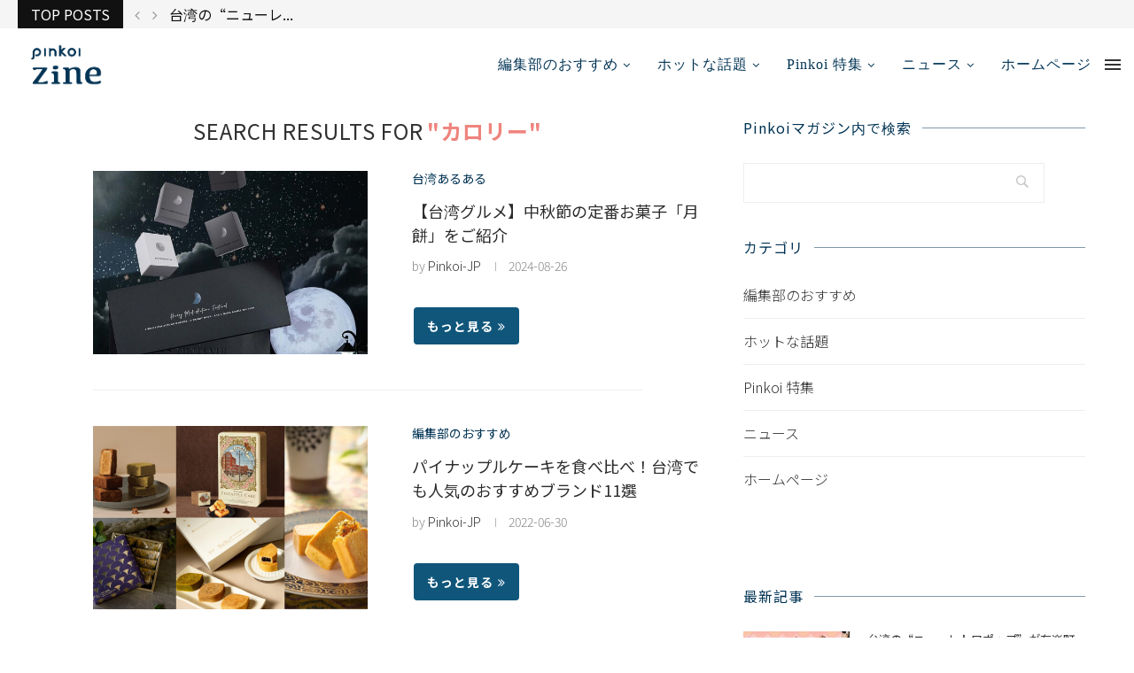

--- FILE ---
content_type: text/html; charset=UTF-8
request_url: https://blog.pinkoi.com/jp/?s=%E3%82%AB%E3%83%AD%E3%83%AA%E3%83%BC
body_size: 86993
content:
 <!DOCTYPE html> <html lang="ja"> <head> <meta charset="UTF-8"> <meta http-equiv="X-UA-Compatible" content="IE=edge"> <meta name="viewport" content="width=device-width, initial-scale=1"> <link rel="profile" href="http://gmpg.org/xfn/11"/> <link rel="shortcut icon" href="//cdn02.pinkoi.com/wp-content/uploads/sites/2/2025/01/09165810/favicon_192x192.png" type="image/x-icon"/> <link rel="apple-touch-icon" sizes="180x180" href="//cdn02.pinkoi.com/wp-content/uploads/sites/2/2025/01/09165810/favicon_192x192.png"> <link rel="alternate" type="application/rss+xml" title="Pinkoiマガジン RSS Feed" href="feed/"/> <link rel="alternate" type="application/atom+xml" title="Pinkoiマガジン Atom Feed" href="feed/atom/"/> <link rel="pingback" href="xmlrpc.php"/> <link rel='preconnect' href="//fonts.googleapis.com/"/> <link rel='preconnect' href="//fonts.gstatic.com/"/> <meta http-equiv='x-dns-prefetch-control' content='on'> <link rel='dns-prefetch' href="//fonts.googleapis.com/"/> <link rel='dns-prefetch' href="//fonts.gstatic.com/"/> <link rel='dns-prefetch' href="//s.gravatar.com/"/> <link rel='dns-prefetch' href="//www.google-analytics.com/"/> <link rel='preload' as='image' href="//pinkoi-wp-blog.s3.ap-southeast-1.amazonaws.com/wp-content/uploads/2021/03/10114522/2.png" type='image/png'> <link rel='preload' as='font' href="wp-content/themes/soledad/fonts/fontawesome-webfont.woff2?v=4.7.0" type='font/woff2' crossorigin='anonymous'/> <meta name='robots' content='noindex, follow'/> <title>カロリー - Pinkoiマガジン</title> <meta property="og:locale" content="ja_JP"/> <meta property="og:type" content="article"/> <meta property="og:title" content="カロリー - Pinkoiマガジン"/> <meta property="og:url" content="https://blog.pinkoi.com/jp/search/カロリー/"/> <meta property="og:site_name" content="Pinkoiマガジン"/> <meta name="twitter:card" content="summary_large_image"/> <meta name="twitter:title" content="カロリー - Pinkoiマガジン"/> <script type="application/ld+json" class="yoast-schema-graph">{"@context":"https://schema.org","@graph":[{"@type":"WebSite","@id":"https://blog.pinkoi.com/jp/#website","url":"https://blog.pinkoi.com/jp/","name":"Pinkoi\u30de\u30ac\u30b8\u30f3","description":"","potentialAction":[{"@type":"SearchAction","target":"https://blog.pinkoi.com/jp/?s={search_term_string}","query-input":"required name=search_term_string"}],"inLanguage":"ja"},{"@type":["CollectionPage","SearchResultsPage"],"@id":"#webpage","url":"","name":"\u30ab\u30ed\u30ea\u30fc - Pinkoi\u30de\u30ac\u30b8\u30f3","isPartOf":{"@id":"https://blog.pinkoi.com/jp/#website"},"breadcrumb":{"@id":"#breadcrumb"},"inLanguage":"ja","potentialAction":[{"@type":"ReadAction","target":[""]}]},{"@type":"BreadcrumbList","@id":"#breadcrumb","itemListElement":[{"@type":"ListItem","position":1,"item":{"@id":"#webpage"}}]}]}</script> <link rel='dns-prefetch' href="//fonts.googleapis.com/"/> <link rel="alternate" type="application/rss+xml" title="Pinkoiマガジン &raquo; フィード" href="feed/"/> <link rel="alternate" type="application/rss+xml" title="Pinkoiマガジン &raquo; コメントフィード" href="comments/feed/"/> <link rel="alternate" type="application/rss+xml" title="Pinkoiマガジン &raquo; 検索結果: &#8220;カロリー&#8221; フィード" href="search/%E3%82%AB%E3%83%AD%E3%83%AA%E3%83%BC/feed/rss2/"/> <script type="text/javascript">
/* <![CDATA[ */
window._wpemojiSettings = {"baseUrl":"https:\/\/s.w.org\/images\/core\/emoji\/15.0.3\/72x72\/","ext":".png","svgUrl":"https:\/\/s.w.org\/images\/core\/emoji\/15.0.3\/svg\/","svgExt":".svg","source":{"wpemoji":"https:\/\/blog.pinkoi.com\/jp\/wp-includes\/js\/wp-emoji.js?ver=6.5.7","twemoji":"https:\/\/blog.pinkoi.com\/jp\/wp-includes\/js\/twemoji.js?ver=6.5.7"}};
/**
 * @output wp-includes/js/wp-emoji-loader.js
 */

/**
 * Emoji Settings as exported in PHP via _print_emoji_detection_script().
 * @typedef WPEmojiSettings
 * @type {object}
 * @property {?object} source
 * @property {?string} source.concatemoji
 * @property {?string} source.twemoji
 * @property {?string} source.wpemoji
 * @property {?boolean} DOMReady
 * @property {?Function} readyCallback
 */

/**
 * Support tests.
 * @typedef SupportTests
 * @type {object}
 * @property {?boolean} flag
 * @property {?boolean} emoji
 */

/**
 * IIFE to detect emoji support and load Twemoji if needed.
 *
 * @param {Window} window
 * @param {Document} document
 * @param {WPEmojiSettings} settings
 */
( function wpEmojiLoader( window, document, settings ) {
	if ( typeof Promise === 'undefined' ) {
		return;
	}

	var sessionStorageKey = 'wpEmojiSettingsSupports';
	var tests = [ 'flag', 'emoji' ];

	/**
	 * Checks whether the browser supports offloading to a Worker.
	 *
	 * @since 6.3.0
	 *
	 * @private
	 *
	 * @returns {boolean}
	 */
	function supportsWorkerOffloading() {
		return (
			typeof Worker !== 'undefined' &&
			typeof OffscreenCanvas !== 'undefined' &&
			typeof URL !== 'undefined' &&
			URL.createObjectURL &&
			typeof Blob !== 'undefined'
		);
	}

	/**
	 * @typedef SessionSupportTests
	 * @type {object}
	 * @property {number} timestamp
	 * @property {SupportTests} supportTests
	 */

	/**
	 * Get support tests from session.
	 *
	 * @since 6.3.0
	 *
	 * @private
	 *
	 * @returns {?SupportTests} Support tests, or null if not set or older than 1 week.
	 */
	function getSessionSupportTests() {
		try {
			/** @type {SessionSupportTests} */
			var item = JSON.parse(
				sessionStorage.getItem( sessionStorageKey )
			);
			if (
				typeof item === 'object' &&
				typeof item.timestamp === 'number' &&
				new Date().valueOf() < item.timestamp + 604800 && // Note: Number is a week in seconds.
				typeof item.supportTests === 'object'
			) {
				return item.supportTests;
			}
		} catch ( e ) {}
		return null;
	}

	/**
	 * Persist the supports in session storage.
	 *
	 * @since 6.3.0
	 *
	 * @private
	 *
	 * @param {SupportTests} supportTests Support tests.
	 */
	function setSessionSupportTests( supportTests ) {
		try {
			/** @type {SessionSupportTests} */
			var item = {
				supportTests: supportTests,
				timestamp: new Date().valueOf()
			};

			sessionStorage.setItem(
				sessionStorageKey,
				JSON.stringify( item )
			);
		} catch ( e ) {}
	}

	/**
	 * Checks if two sets of Emoji characters render the same visually.
	 *
	 * This function may be serialized to run in a Worker. Therefore, it cannot refer to variables from the containing
	 * scope. Everything must be passed by parameters.
	 *
	 * @since 4.9.0
	 *
	 * @private
	 *
	 * @param {CanvasRenderingContext2D} context 2D Context.
	 * @param {string} set1 Set of Emoji to test.
	 * @param {string} set2 Set of Emoji to test.
	 *
	 * @return {boolean} True if the two sets render the same.
	 */
	function emojiSetsRenderIdentically( context, set1, set2 ) {
		// Cleanup from previous test.
		context.clearRect( 0, 0, context.canvas.width, context.canvas.height );
		context.fillText( set1, 0, 0 );
		var rendered1 = new Uint32Array(
			context.getImageData(
				0,
				0,
				context.canvas.width,
				context.canvas.height
			).data
		);

		// Cleanup from previous test.
		context.clearRect( 0, 0, context.canvas.width, context.canvas.height );
		context.fillText( set2, 0, 0 );
		var rendered2 = new Uint32Array(
			context.getImageData(
				0,
				0,
				context.canvas.width,
				context.canvas.height
			).data
		);

		return rendered1.every( function ( rendered2Data, index ) {
			return rendered2Data === rendered2[ index ];
		} );
	}

	/**
	 * Determines if the browser properly renders Emoji that Twemoji can supplement.
	 *
	 * This function may be serialized to run in a Worker. Therefore, it cannot refer to variables from the containing
	 * scope. Everything must be passed by parameters.
	 *
	 * @since 4.2.0
	 *
	 * @private
	 *
	 * @param {CanvasRenderingContext2D} context 2D Context.
	 * @param {string} type Whether to test for support of "flag" or "emoji".
	 * @param {Function} emojiSetsRenderIdentically Reference to emojiSetsRenderIdentically function, needed due to minification.
	 *
	 * @return {boolean} True if the browser can render emoji, false if it cannot.
	 */
	function browserSupportsEmoji( context, type, emojiSetsRenderIdentically ) {
		var isIdentical;

		switch ( type ) {
			case 'flag':
				/*
				 * Test for Transgender flag compatibility. Added in Unicode 13.
				 *
				 * To test for support, we try to render it, and compare the rendering to how it would look if
				 * the browser doesn't render it correctly (white flag emoji + transgender symbol).
				 */
				isIdentical = emojiSetsRenderIdentically(
					context,
					'\uD83C\uDFF3\uFE0F\u200D\u26A7\uFE0F', // as a zero-width joiner sequence
					'\uD83C\uDFF3\uFE0F\u200B\u26A7\uFE0F' // separated by a zero-width space
				);

				if ( isIdentical ) {
					return false;
				}

				/*
				 * Test for UN flag compatibility. This is the least supported of the letter locale flags,
				 * so gives us an easy test for full support.
				 *
				 * To test for support, we try to render it, and compare the rendering to how it would look if
				 * the browser doesn't render it correctly ([U] + [N]).
				 */
				isIdentical = emojiSetsRenderIdentically(
					context,
					'\uD83C\uDDFA\uD83C\uDDF3', // as the sequence of two code points
					'\uD83C\uDDFA\u200B\uD83C\uDDF3' // as the two code points separated by a zero-width space
				);

				if ( isIdentical ) {
					return false;
				}

				/*
				 * Test for English flag compatibility. England is a country in the United Kingdom, it
				 * does not have a two letter locale code but rather a five letter sub-division code.
				 *
				 * To test for support, we try to render it, and compare the rendering to how it would look if
				 * the browser doesn't render it correctly (black flag emoji + [G] + [B] + [E] + [N] + [G]).
				 */
				isIdentical = emojiSetsRenderIdentically(
					context,
					// as the flag sequence
					'\uD83C\uDFF4\uDB40\uDC67\uDB40\uDC62\uDB40\uDC65\uDB40\uDC6E\uDB40\uDC67\uDB40\uDC7F',
					// with each code point separated by a zero-width space
					'\uD83C\uDFF4\u200B\uDB40\uDC67\u200B\uDB40\uDC62\u200B\uDB40\uDC65\u200B\uDB40\uDC6E\u200B\uDB40\uDC67\u200B\uDB40\uDC7F'
				);

				return ! isIdentical;
			case 'emoji':
				/*
				 * Four and twenty blackbirds baked in a pie.
				 *
				 * To test for Emoji 15.0 support, try to render a new emoji: Blackbird.
				 *
				 * The Blackbird is a ZWJ sequence combining 🐦 Bird and ⬛ large black square.,
				 *
				 * 0x1F426 (\uD83D\uDC26) == Bird
				 * 0x200D == Zero-Width Joiner (ZWJ) that links the code points for the new emoji or
				 * 0x200B == Zero-Width Space (ZWS) that is rendered for clients not supporting the new emoji.
				 * 0x2B1B == Large Black Square
				 *
				 * When updating this test for future Emoji releases, ensure that individual emoji that make up the
				 * sequence come from older emoji standards.
				 */
				isIdentical = emojiSetsRenderIdentically(
					context,
					'\uD83D\uDC26\u200D\u2B1B', // as the zero-width joiner sequence
					'\uD83D\uDC26\u200B\u2B1B' // separated by a zero-width space
				);

				return ! isIdentical;
		}

		return false;
	}

	/**
	 * Checks emoji support tests.
	 *
	 * This function may be serialized to run in a Worker. Therefore, it cannot refer to variables from the containing
	 * scope. Everything must be passed by parameters.
	 *
	 * @since 6.3.0
	 *
	 * @private
	 *
	 * @param {string[]} tests Tests.
	 * @param {Function} browserSupportsEmoji Reference to browserSupportsEmoji function, needed due to minification.
	 * @param {Function} emojiSetsRenderIdentically Reference to emojiSetsRenderIdentically function, needed due to minification.
	 *
	 * @return {SupportTests} Support tests.
	 */
	function testEmojiSupports( tests, browserSupportsEmoji, emojiSetsRenderIdentically ) {
		var canvas;
		if (
			typeof WorkerGlobalScope !== 'undefined' &&
			self instanceof WorkerGlobalScope
		) {
			canvas = new OffscreenCanvas( 300, 150 ); // Dimensions are default for HTMLCanvasElement.
		} else {
			canvas = document.createElement( 'canvas' );
		}

		var context = canvas.getContext( '2d', { willReadFrequently: true } );

		/*
		 * Chrome on OS X added native emoji rendering in M41. Unfortunately,
		 * it doesn't work when the font is bolder than 500 weight. So, we
		 * check for bold rendering support to avoid invisible emoji in Chrome.
		 */
		context.textBaseline = 'top';
		context.font = '600 32px Arial';

		var supports = {};
		tests.forEach( function ( test ) {
			supports[ test ] = browserSupportsEmoji( context, test, emojiSetsRenderIdentically );
		} );
		return supports;
	}

	/**
	 * Adds a script to the head of the document.
	 *
	 * @ignore
	 *
	 * @since 4.2.0
	 *
	 * @param {string} src The url where the script is located.
	 *
	 * @return {void}
	 */
	function addScript( src ) {
		var script = document.createElement( 'script' );
		script.src = src;
		script.defer = true;
		document.head.appendChild( script );
	}

	settings.supports = {
		everything: true,
		everythingExceptFlag: true
	};

	// Create a promise for DOMContentLoaded since the worker logic may finish after the event has fired.
	var domReadyPromise = new Promise( function ( resolve ) {
		document.addEventListener( 'DOMContentLoaded', resolve, {
			once: true
		} );
	} );

	// Obtain the emoji support from the browser, asynchronously when possible.
	new Promise( function ( resolve ) {
		var supportTests = getSessionSupportTests();
		if ( supportTests ) {
			resolve( supportTests );
			return;
		}

		if ( supportsWorkerOffloading() ) {
			try {
				// Note that the functions are being passed as arguments due to minification.
				var workerScript =
					'postMessage(' +
					testEmojiSupports.toString() +
					'(' +
					[
						JSON.stringify( tests ),
						browserSupportsEmoji.toString(),
						emojiSetsRenderIdentically.toString()
					].join( ',' ) +
					'));';
				var blob = new Blob( [ workerScript ], {
					type: 'text/javascript'
				} );
				var worker = new Worker( URL.createObjectURL( blob ), { name: 'wpTestEmojiSupports' } );
				worker.onmessage = function ( event ) {
					supportTests = event.data;
					setSessionSupportTests( supportTests );
					worker.terminate();
					resolve( supportTests );
				};
				return;
			} catch ( e ) {}
		}

		supportTests = testEmojiSupports( tests, browserSupportsEmoji, emojiSetsRenderIdentically );
		setSessionSupportTests( supportTests );
		resolve( supportTests );
	} )
		// Once the browser emoji support has been obtained from the session, finalize the settings.
		.then( function ( supportTests ) {
			/*
			 * Tests the browser support for flag emojis and other emojis, and adjusts the
			 * support settings accordingly.
			 */
			for ( var test in supportTests ) {
				settings.supports[ test ] = supportTests[ test ];

				settings.supports.everything =
					settings.supports.everything && settings.supports[ test ];

				if ( 'flag' !== test ) {
					settings.supports.everythingExceptFlag =
						settings.supports.everythingExceptFlag &&
						settings.supports[ test ];
				}
			}

			settings.supports.everythingExceptFlag =
				settings.supports.everythingExceptFlag &&
				! settings.supports.flag;

			// Sets DOMReady to false and assigns a ready function to settings.
			settings.DOMReady = false;
			settings.readyCallback = function () {
				settings.DOMReady = true;
			};
		} )
		.then( function () {
			return domReadyPromise;
		} )
		.then( function () {
			// When the browser can not render everything we need to load a polyfill.
			if ( ! settings.supports.everything ) {
				settings.readyCallback();

				var src = settings.source || {};

				if ( src.concatemoji ) {
					addScript( src.concatemoji );
				} else if ( src.wpemoji && src.twemoji ) {
					addScript( src.twemoji );
					addScript( src.wpemoji );
				}
			}
		} );
} )( window, document, window._wpemojiSettings );

/* ]]> */
</script> <style id='wp-emoji-styles-inline-css' type='text/css'> img.wp-smiley, img.emoji { display: inline !important; border: none !important; box-shadow: none !important; height: 1em !important; width: 1em !important; margin: 0 0.07em !important; vertical-align: -0.1em !important; background: none !important; padding: 0 !important; } </style> <link rel='stylesheet' id='wp-block-library-css' href="wp-includes/css/dist/block-library/style.css?ver=6.5.7" type='text/css' media='all'/> <style id='wp-block-library-theme-inline-css' type='text/css'> .wp-block-audio figcaption{ color:#555; font-size:13px; text-align:center; } .is-dark-theme .wp-block-audio figcaption{ color:#ffffffa6; } .wp-block-audio{ margin:0 0 1em; } .wp-block-code{ border:1px solid #ccc; border-radius:4px; font-family:Menlo,Consolas,monaco,monospace; padding:.8em 1em; } .wp-block-embed figcaption{ color:#555; font-size:13px; text-align:center; } .is-dark-theme .wp-block-embed figcaption{ color:#ffffffa6; } .wp-block-embed{ margin:0 0 1em; } .blocks-gallery-caption{ color:#555; font-size:13px; text-align:center; } .is-dark-theme .blocks-gallery-caption{ color:#ffffffa6; } .wp-block-image figcaption{ color:#555; font-size:13px; text-align:center; } .is-dark-theme .wp-block-image figcaption{ color:#ffffffa6; } .wp-block-image{ margin:0 0 1em; } .wp-block-pullquote{ border-bottom:4px solid; border-top:4px solid; color:currentColor; margin-bottom:1.75em; } .wp-block-pullquote cite,.wp-block-pullquote footer,.wp-block-pullquote__citation{ color:currentColor; font-size:.8125em; font-style:normal; text-transform:uppercase; } .wp-block-quote{ border-left:.25em solid; margin:0 0 1.75em; padding-left:1em; } .wp-block-quote cite,.wp-block-quote footer{ color:currentColor; font-size:.8125em; font-style:normal; position:relative; } .wp-block-quote.has-text-align-right{ border-left:none; border-right:.25em solid; padding-left:0; padding-right:1em; } .wp-block-quote.has-text-align-center{ border:none; padding-left:0; } .wp-block-quote.is-large,.wp-block-quote.is-style-large,.wp-block-quote.is-style-plain{ border:none; } .wp-block-search .wp-block-search__label{ font-weight:700; } .wp-block-search__button{ border:1px solid #ccc; padding:.375em .625em; } :where(.wp-block-group.has-background){ padding:1.25em 2.375em; } .wp-block-separator.has-css-opacity{ opacity:.4; } .wp-block-separator{ border:none; border-bottom:2px solid; margin-left:auto; margin-right:auto; } .wp-block-separator.has-alpha-channel-opacity{ opacity:1; } .wp-block-separator:not(.is-style-wide):not(.is-style-dots){ width:100px; } .wp-block-separator.has-background:not(.is-style-dots){ border-bottom:none; height:1px; } .wp-block-separator.has-background:not(.is-style-wide):not(.is-style-dots){ height:2px; } .wp-block-table{ margin:0 0 1em; } .wp-block-table td,.wp-block-table th{ word-break:normal; } .wp-block-table figcaption{ color:#555; font-size:13px; text-align:center; } .is-dark-theme .wp-block-table figcaption{ color:#ffffffa6; } .wp-block-video figcaption{ color:#555; font-size:13px; text-align:center; } .is-dark-theme .wp-block-video figcaption{ color:#ffffffa6; } .wp-block-video{ margin:0 0 1em; } .wp-block-template-part.has-background{ margin-bottom:0; margin-top:0; padding:1.25em 2.375em; } </style> <link rel='stylesheet' id='create-block-starter-block-block-css' href="wp-content/plugins/starter-block/build/style-index.css?ver=1660535437" type='text/css' media='all'/> <style id='classic-theme-styles-inline-css' type='text/css'> /** * These rules are needed for backwards compatibility. * They should match the button element rules in the base theme.json file. */ .wp-block-button__link { color: #ffffff; background-color: #32373c; border-radius: 9999px; /* 100% causes an oval, but any explicit but really high value retains the pill shape. */ /* This needs a low specificity so it won't override the rules from the button element if defined in theme.json. */ box-shadow: none; text-decoration: none; /* The extra 2px are added to size solids the same as the outline versions.*/ padding: calc(0.667em + 2px) calc(1.333em + 2px); font-size: 1.125em; } .wp-block-file__button { background: #32373c; color: #ffffff; text-decoration: none; } </style> <style id='global-styles-inline-css' type='text/css'> body{--wp--preset--color--black: #000000;--wp--preset--color--cyan-bluish-gray: #abb8c3;--wp--preset--color--white: #ffffff;--wp--preset--color--pale-pink: #f78da7;--wp--preset--color--vivid-red: #cf2e2e;--wp--preset--color--luminous-vivid-orange: #ff6900;--wp--preset--color--luminous-vivid-amber: #fcb900;--wp--preset--color--light-green-cyan: #7bdcb5;--wp--preset--color--vivid-green-cyan: #00d084;--wp--preset--color--pale-cyan-blue: #8ed1fc;--wp--preset--color--vivid-cyan-blue: #0693e3;--wp--preset--color--vivid-purple: #9b51e0;--wp--preset--gradient--vivid-cyan-blue-to-vivid-purple: linear-gradient(135deg,rgba(6,147,227,1) 0%,rgb(155,81,224) 100%);--wp--preset--gradient--light-green-cyan-to-vivid-green-cyan: linear-gradient(135deg,rgb(122,220,180) 0%,rgb(0,208,130) 100%);--wp--preset--gradient--luminous-vivid-amber-to-luminous-vivid-orange: linear-gradient(135deg,rgba(252,185,0,1) 0%,rgba(255,105,0,1) 100%);--wp--preset--gradient--luminous-vivid-orange-to-vivid-red: linear-gradient(135deg,rgba(255,105,0,1) 0%,rgb(207,46,46) 100%);--wp--preset--gradient--very-light-gray-to-cyan-bluish-gray: linear-gradient(135deg,rgb(238,238,238) 0%,rgb(169,184,195) 100%);--wp--preset--gradient--cool-to-warm-spectrum: linear-gradient(135deg,rgb(74,234,220) 0%,rgb(151,120,209) 20%,rgb(207,42,186) 40%,rgb(238,44,130) 60%,rgb(251,105,98) 80%,rgb(254,248,76) 100%);--wp--preset--gradient--blush-light-purple: linear-gradient(135deg,rgb(255,206,236) 0%,rgb(152,150,240) 100%);--wp--preset--gradient--blush-bordeaux: linear-gradient(135deg,rgb(254,205,165) 0%,rgb(254,45,45) 50%,rgb(107,0,62) 100%);--wp--preset--gradient--luminous-dusk: linear-gradient(135deg,rgb(255,203,112) 0%,rgb(199,81,192) 50%,rgb(65,88,208) 100%);--wp--preset--gradient--pale-ocean: linear-gradient(135deg,rgb(255,245,203) 0%,rgb(182,227,212) 50%,rgb(51,167,181) 100%);--wp--preset--gradient--electric-grass: linear-gradient(135deg,rgb(202,248,128) 0%,rgb(113,206,126) 100%);--wp--preset--gradient--midnight: linear-gradient(135deg,rgb(2,3,129) 0%,rgb(40,116,252) 100%);--wp--preset--font-size--small: 12px;--wp--preset--font-size--medium: 20px;--wp--preset--font-size--large: 32px;--wp--preset--font-size--x-large: 42px;--wp--preset--font-size--normal: 14px;--wp--preset--font-size--huge: 42px;--wp--preset--spacing--20: 0.44rem;--wp--preset--spacing--30: 0.67rem;--wp--preset--spacing--40: 1rem;--wp--preset--spacing--50: 1.5rem;--wp--preset--spacing--60: 2.25rem;--wp--preset--spacing--70: 3.38rem;--wp--preset--spacing--80: 5.06rem;--wp--preset--shadow--natural: 6px 6px 9px rgba(0, 0, 0, 0.2);--wp--preset--shadow--deep: 12px 12px 50px rgba(0, 0, 0, 0.4);--wp--preset--shadow--sharp: 6px 6px 0px rgba(0, 0, 0, 0.2);--wp--preset--shadow--outlined: 6px 6px 0px -3px rgba(255, 255, 255, 1), 6px 6px rgba(0, 0, 0, 1);--wp--preset--shadow--crisp: 6px 6px 0px rgba(0, 0, 0, 1);}:where(.is-layout-flex){gap: 0.5em;}:where(.is-layout-grid){gap: 0.5em;}body .is-layout-flex{display: flex;}body .is-layout-flex{flex-wrap: wrap;align-items: center;}body .is-layout-flex > *{margin: 0;}body .is-layout-grid{display: grid;}body .is-layout-grid > *{margin: 0;}:where(.wp-block-columns.is-layout-flex){gap: 2em;}:where(.wp-block-columns.is-layout-grid){gap: 2em;}:where(.wp-block-post-template.is-layout-flex){gap: 1.25em;}:where(.wp-block-post-template.is-layout-grid){gap: 1.25em;}.has-black-color{color: var(--wp--preset--color--black) !important;}.has-cyan-bluish-gray-color{color: var(--wp--preset--color--cyan-bluish-gray) !important;}.has-white-color{color: var(--wp--preset--color--white) !important;}.has-pale-pink-color{color: var(--wp--preset--color--pale-pink) !important;}.has-vivid-red-color{color: var(--wp--preset--color--vivid-red) !important;}.has-luminous-vivid-orange-color{color: var(--wp--preset--color--luminous-vivid-orange) !important;}.has-luminous-vivid-amber-color{color: var(--wp--preset--color--luminous-vivid-amber) !important;}.has-light-green-cyan-color{color: var(--wp--preset--color--light-green-cyan) !important;}.has-vivid-green-cyan-color{color: var(--wp--preset--color--vivid-green-cyan) !important;}.has-pale-cyan-blue-color{color: var(--wp--preset--color--pale-cyan-blue) !important;}.has-vivid-cyan-blue-color{color: var(--wp--preset--color--vivid-cyan-blue) !important;}.has-vivid-purple-color{color: var(--wp--preset--color--vivid-purple) !important;}.has-black-background-color{background-color: var(--wp--preset--color--black) !important;}.has-cyan-bluish-gray-background-color{background-color: var(--wp--preset--color--cyan-bluish-gray) !important;}.has-white-background-color{background-color: var(--wp--preset--color--white) !important;}.has-pale-pink-background-color{background-color: var(--wp--preset--color--pale-pink) !important;}.has-vivid-red-background-color{background-color: var(--wp--preset--color--vivid-red) !important;}.has-luminous-vivid-orange-background-color{background-color: var(--wp--preset--color--luminous-vivid-orange) !important;}.has-luminous-vivid-amber-background-color{background-color: var(--wp--preset--color--luminous-vivid-amber) !important;}.has-light-green-cyan-background-color{background-color: var(--wp--preset--color--light-green-cyan) !important;}.has-vivid-green-cyan-background-color{background-color: var(--wp--preset--color--vivid-green-cyan) !important;}.has-pale-cyan-blue-background-color{background-color: var(--wp--preset--color--pale-cyan-blue) !important;}.has-vivid-cyan-blue-background-color{background-color: var(--wp--preset--color--vivid-cyan-blue) !important;}.has-vivid-purple-background-color{background-color: var(--wp--preset--color--vivid-purple) !important;}.has-black-border-color{border-color: var(--wp--preset--color--black) !important;}.has-cyan-bluish-gray-border-color{border-color: var(--wp--preset--color--cyan-bluish-gray) !important;}.has-white-border-color{border-color: var(--wp--preset--color--white) !important;}.has-pale-pink-border-color{border-color: var(--wp--preset--color--pale-pink) !important;}.has-vivid-red-border-color{border-color: var(--wp--preset--color--vivid-red) !important;}.has-luminous-vivid-orange-border-color{border-color: var(--wp--preset--color--luminous-vivid-orange) !important;}.has-luminous-vivid-amber-border-color{border-color: var(--wp--preset--color--luminous-vivid-amber) !important;}.has-light-green-cyan-border-color{border-color: var(--wp--preset--color--light-green-cyan) !important;}.has-vivid-green-cyan-border-color{border-color: var(--wp--preset--color--vivid-green-cyan) !important;}.has-pale-cyan-blue-border-color{border-color: var(--wp--preset--color--pale-cyan-blue) !important;}.has-vivid-cyan-blue-border-color{border-color: var(--wp--preset--color--vivid-cyan-blue) !important;}.has-vivid-purple-border-color{border-color: var(--wp--preset--color--vivid-purple) !important;}.has-vivid-cyan-blue-to-vivid-purple-gradient-background{background: var(--wp--preset--gradient--vivid-cyan-blue-to-vivid-purple) !important;}.has-light-green-cyan-to-vivid-green-cyan-gradient-background{background: var(--wp--preset--gradient--light-green-cyan-to-vivid-green-cyan) !important;}.has-luminous-vivid-amber-to-luminous-vivid-orange-gradient-background{background: var(--wp--preset--gradient--luminous-vivid-amber-to-luminous-vivid-orange) !important;}.has-luminous-vivid-orange-to-vivid-red-gradient-background{background: var(--wp--preset--gradient--luminous-vivid-orange-to-vivid-red) !important;}.has-very-light-gray-to-cyan-bluish-gray-gradient-background{background: var(--wp--preset--gradient--very-light-gray-to-cyan-bluish-gray) !important;}.has-cool-to-warm-spectrum-gradient-background{background: var(--wp--preset--gradient--cool-to-warm-spectrum) !important;}.has-blush-light-purple-gradient-background{background: var(--wp--preset--gradient--blush-light-purple) !important;}.has-blush-bordeaux-gradient-background{background: var(--wp--preset--gradient--blush-bordeaux) !important;}.has-luminous-dusk-gradient-background{background: var(--wp--preset--gradient--luminous-dusk) !important;}.has-pale-ocean-gradient-background{background: var(--wp--preset--gradient--pale-ocean) !important;}.has-electric-grass-gradient-background{background: var(--wp--preset--gradient--electric-grass) !important;}.has-midnight-gradient-background{background: var(--wp--preset--gradient--midnight) !important;}.has-small-font-size{font-size: var(--wp--preset--font-size--small) !important;}.has-medium-font-size{font-size: var(--wp--preset--font-size--medium) !important;}.has-large-font-size{font-size: var(--wp--preset--font-size--large) !important;}.has-x-large-font-size{font-size: var(--wp--preset--font-size--x-large) !important;} .wp-block-navigation a:where(:not(.wp-element-button)){color: inherit;} :where(.wp-block-post-template.is-layout-flex){gap: 1.25em;}:where(.wp-block-post-template.is-layout-grid){gap: 1.25em;} :where(.wp-block-columns.is-layout-flex){gap: 2em;}:where(.wp-block-columns.is-layout-grid){gap: 2em;} .wp-block-pullquote{font-size: 1.5em;line-height: 1.6;} </style> <link rel='stylesheet' id='penci-fonts-css' href="//fonts.googleapis.com/css?family=PT+Serif%3A300%2C300italic%2C400%2C400italic%2C500%2C500italic%2C700%2C700italic%2C800%2C800italic%7CPlayfair+Display+SC%3A300%2C300italic%2C400%2C400italic%2C500%2C500italic%2C700%2C700italic%2C800%2C800italic%7CMontserrat%3A300%2C300italic%2C400%2C400italic%2C500%2C500italic%2C700%2C700italic%2C800%2C800italic%26subset%3Dlatin%2Ccyrillic%2Ccyrillic-ext%2Cgreek%2Cgreek-ext%2Clatin-ext&#038;display=swap&#038;ver=1.0" type='text/css' media='all'/> <link rel='stylesheet' id='penci-font-notosanstc-css' href="//fonts.googleapis.com/earlyaccess/notosanstc.css?ver=1.0" type='text/css' media='all'/> <link rel='stylesheet' id='penci-font-notosanssc-css' href="//fonts.googleapis.com/earlyaccess/notosanssc.css?ver=1.0" type='text/css' media='all'/> <link rel='stylesheet' id='penci-main-style-css' href="wp-content/themes/soledad/main.min.css?ver=7.7.1" type='text/css' media='all'/> <link rel='stylesheet' id='penci_style-css' href="wp-content/themes/soledad/style.css?ver=7.7.1" type='text/css' media='all'/> <link rel='stylesheet' id='tablepress-default-css' href="wp-content/plugins/tablepress/css/build/default.css?ver=2.3" type='text/css' media='all'/> <script type="text/javascript" async='async' src="https://blog.pinkoi.com/jp/wp-includes/js/jquery/jquery.js?ver=3.7.1" id="jquery-core-js"></script> <link rel="https://api.w.org/" href="wp-json/"/> <style id="wplmi-inline-css" type="text/css"> span.wplmi-user-avatar { width: 16px;display: inline-block !important;flex-shrink: 0; } img.wplmi-elementor-avatar { border-radius: 100%;margin-right: 3px; } </style> <script>(function(w,d,s,l,i){w[l]=w[l]||[];w[l].push({'gtm.start':
new Date().getTime(),event:'gtm.js'});var f=d.getElementsByTagName(s)[0],
j=d.createElement(s),dl=l!='dataLayer'?'&l='+l:'';j.async=true;j.src=
'https://www.googletagmanager.com/gtm.js?id='+i+dl;f.parentNode.insertBefore(j,f);
})(window,document,'script','dataLayer','GTM-MQFQMFN');</script> <script async src="https://www.googletagmanager.com/gtag/js?id=G-JTZ1FE28RR"></script> <script>
  window.dataLayer = window.dataLayer || [];
  function gtag(){dataLayer.push(arguments);}
  gtag('js', new Date());

  gtag('config', 'G-JTZ1FE28RR');
</script> <script src="https://cdn02.pinkoi.com/media/dist/offsite/zineLibs.js?t=202502241428"></script> <script src="https://cdn02.pinkoi.com/media/dist/offsite/zine.js?v=202502241428"></script> <script>
  if (window.zine && typeof window.zine.default === 'function') {
    window.zine.default();
  }
</script> <style id="penci-custom-style" type="text/css">h1, h2, h3, h4, h5, h6, .penci-lgpop-title, .penci-login-register input[type="submit"], h2.penci-heading-video, #navigation .menu li a, .penci-photo-2-effect figcaption h2, .headline-title, a.penci-topbar-post-title, #sidebar-nav .menu li a, .penci-slider .pencislider-container .pencislider-content .pencislider-title, .penci-slider .pencislider-container .pencislider-content .pencislider-button, #main .bbp-login-form .bbp-submit-wrapper button[type="submit"], .author-quote span, .penci-more-link a.more-link, .penci-post-share-box .dt-share, .post-share a .dt-share, .author-content h5, .post-pagination h5, .post-box-title, .penci-countdown .countdown-amount, .penci-countdown .countdown-period, .penci-pagination a, .penci-pagination .disable-url, ul.footer-socials li a span, .penci-button,.widget input[type="submit"],.penci-user-logged-in .penci-user-action-links a, .widget button[type="submit"], .penci-sidebar-content .widget-title, #respond h3.comment-reply-title span, .widget-social.show-text a span, .footer-widget-wrapper .widget .widget-title,.penci-user-logged-in .penci-user-action-links a, .container.penci-breadcrumb span, .container.penci-breadcrumb span a, .penci-container-inside.penci-breadcrumb span, .penci-container-inside.penci-breadcrumb span a, .container.penci-breadcrumb span, .container.penci-breadcrumb span a, .error-404 .go-back-home a, .post-entry .penci-portfolio-filter ul li a, .penci-portfolio-filter ul li a, .portfolio-overlay-content .portfolio-short .portfolio-title a, .home-featured-cat-content .magcat-detail h3 a, .post-entry blockquote cite, .post-entry blockquote .author, .tags-share-box.hide-tags.page-share .share-title, .widget ul.side-newsfeed li .side-item .side-item-text h4 a, .thecomment .comment-text span.author, .thecomment .comment-text span.author a, .post-comments span.reply a, #respond h3, #respond label, .wpcf7 label, #respond #submit, div.wpforms-container .wpforms-form.wpforms-form .wpforms-field-label,div.wpforms-container .wpforms-form.wpforms-form input[type=submit], div.wpforms-container .wpforms-form.wpforms-form button[type=submit], div.wpforms-container .wpforms-form.wpforms-form .wpforms-page-button, .wpcf7 input[type="submit"], .widget_wysija input[type="submit"], .archive-box span, .archive-box h1, .gallery .gallery-caption, .contact-form input[type=submit], ul.penci-topbar-menu > li a, div.penci-topbar-menu > ul > li a, .featured-style-29 .penci-featured-slider-button a, .pencislider-container .pencislider-content .pencislider-title, .pencislider-container .pencislider-content .pencislider-button, ul.homepage-featured-boxes .penci-fea-in.boxes-style-3 h4 span span, .pencislider-container .pencislider-content .pencislider-button, .woocommerce div.product .woocommerce-tabs .panel #respond .comment-reply-title, .penci-recipe-index-wrap .penci-index-more-link a, .penci-menu-hbg .menu li a, #sidebar-nav .menu li a, .penci-readmore-btn.penci-btn-make-button a, .bos_searchbox_widget_class #flexi_searchbox h1, .bos_searchbox_widget_class #flexi_searchbox h2, .bos_searchbox_widget_class #flexi_searchbox h3, .bos_searchbox_widget_class #flexi_searchbox h4, .bos_searchbox_widget_class #flexi_searchbox #b_searchboxInc .b_submitButton_wrapper .b_submitButton:hover, .bos_searchbox_widget_class #flexi_searchbox #b_searchboxInc .b_submitButton_wrapper .b_submitButton, .penci-featured-cat-seemore.penci-btn-make-button a, .penci-menu-hbg-inner .penci-hbg_sitetitle { font-family: 'Noto Sans TC', sans-serif; } .featured-style-29 .penci-featured-slider-button a, #bbpress-forums #bbp-search-form .button{ font-weight: bold; } #main #bbpress-forums .bbp-login-form fieldset.bbp-form select, #main #bbpress-forums .bbp-login-form .bbp-form input[type="password"], #main #bbpress-forums .bbp-login-form .bbp-form input[type="text"], .penci-login-register input[type="email"], .penci-login-register input[type="text"], .penci-login-register input[type="password"], .penci-login-register input[type="number"], body, textarea, #respond textarea, .widget input[type="text"], .widget input[type="email"], .widget input[type="date"], .widget input[type="number"], .wpcf7 textarea, .mc4wp-form input, #respond input, div.wpforms-container .wpforms-form.wpforms-form input[type=date], div.wpforms-container .wpforms-form.wpforms-form input[type=datetime], div.wpforms-container .wpforms-form.wpforms-form input[type=datetime-local], div.wpforms-container .wpforms-form.wpforms-form input[type=email], div.wpforms-container .wpforms-form.wpforms-form input[type=month], div.wpforms-container .wpforms-form.wpforms-form input[type=number], div.wpforms-container .wpforms-form.wpforms-form input[type=password], div.wpforms-container .wpforms-form.wpforms-form input[type=range], div.wpforms-container .wpforms-form.wpforms-form input[type=search], div.wpforms-container .wpforms-form.wpforms-form input[type=tel], div.wpforms-container .wpforms-form.wpforms-form input[type=text], div.wpforms-container .wpforms-form.wpforms-form input[type=time], div.wpforms-container .wpforms-form.wpforms-form input[type=url], div.wpforms-container .wpforms-form.wpforms-form input[type=week], div.wpforms-container .wpforms-form.wpforms-form select, div.wpforms-container .wpforms-form.wpforms-form textarea, .wpcf7 input, form.pc-searchform input.search-input, ul.homepage-featured-boxes .penci-fea-in h4, .widget.widget_categories ul li span.category-item-count, .about-widget .about-me-heading, .widget ul.side-newsfeed li .side-item .side-item-text .side-item-meta { font-weight: 300;font-family: 'Noto Sans TC', sans-serif; } p { line-height: 1.8; } #navigation .menu li a, .penci-menu-hbg .menu li a, #sidebar-nav .menu li a { font-family: 'Noto Sans SC', sans-serif; font-weight: normal; } .penci-hide-tagupdated{ display: none !important; } .header-slogan .header-slogan-text { font-style:normal; } body, .widget ul li a{ font-size: 16px; } .widget ul li, .post-entry, p, .post-entry p { font-size: 16px; line-height: 1.8; } .archive-box span, .archive-box h1{ font-size: 24px; } h1, h2, h3, h4, h5, h6, .penci-lgpop-title, #sidebar-nav .menu li a, #navigation .menu li a, a.penci-topbar-post-title, .penci-slider .pencislider-container .pencislider-content .pencislider-title, .penci-slider .pencislider-container .pencislider-content .pencislider-button, .headline-title, .author-quote span, .penci-more-link a.more-link, .author-content h5, .post-pagination h5, .post-box-title, .penci-countdown .countdown-amount, .penci-countdown .countdown-period, .penci-pagination a, .penci-pagination .disable-url, ul.footer-socials li a span, .penci-sidebar-content .widget-title, #respond h3.comment-reply-title span, .widget-social.show-text a span, .footer-widget-wrapper .widget .widget-title, .error-404 .go-back-home a, .home-featured-cat-content .magcat-detail h3 a, .post-entry blockquote cite, .pencislider-container .pencislider-content .pencislider-title, .pencislider-container .pencislider-content .pencislider-button, .post-entry blockquote .author, .tags-share-box.hide-tags.page-share .share-title, .widget ul.side-newsfeed li .side-item .side-item-text h4 a, .thecomment .comment-text span.author, .thecomment .comment-text span.author a, #respond h3, #respond label, .wpcf7 label, div.wpforms-container .wpforms-form.wpforms-form .wpforms-field-label,div.wpforms-container .wpforms-form.wpforms-form input[type=submit], div.wpforms-container .wpforms-form.wpforms-form button[type=submit], div.wpforms-container .wpforms-form.wpforms-form .wpforms-page-button, #respond #submit, .wpcf7 input[type="submit"], .widget_wysija input[type="submit"], .archive-box span, .penci-login-register input[type="submit"], .archive-box h1, .gallery .gallery-caption, .widget input[type="submit"],.penci-button, #main .bbp-login-form .bbp-submit-wrapper button[type="submit"], .widget button[type="submit"], .contact-form input[type=submit], ul.penci-topbar-menu > li a, div.penci-topbar-menu > ul > li a, .penci-recipe-index-wrap .penci-index-more-link a, #bbpress-forums #bbp-search-form .button, .penci-menu-hbg .menu li a, #sidebar-nav .menu li a, .penci-readmore-btn.penci-btn-make-button a, .penci-featured-cat-seemore.penci-btn-make-button a, .penci-menu-hbg-inner .penci-hbg_sitetitle { font-weight: normal; } .container-single .post-image{ border-radius: ; -webkit-border-radius: ; } body.penci-body-boxed { background-image: url(https://pinkoi-wp-blog.s3.ap-southeast-1.amazonaws.com/wp-content/uploads/2021/02/04110444/minimal-pattern.png); } body.penci-body-boxed { background-repeat:repeat; } body.penci-body-boxed { background-attachment:scroll; } body.penci-body-boxed { background-size:auto; } #header .inner-header .container { padding:20px 0; } #logo a { max-width:300px; width: 100%; } @media only screen and (max-width: 960px) and (min-width: 768px){ #logo img{ max-width: 100%; } } #main #bbpress-forums .bbp-login-form fieldset.bbp-form select, #main #bbpress-forums .bbp-login-form .bbp-form input[type="password"], #main #bbpress-forums .bbp-login-form .bbp-form input[type="text"], .widget ul li, .grid-mixed, .penci-post-box-meta, .penci-pagination.penci-ajax-more a.penci-ajax-more-button, .widget-social a i, .penci-home-popular-posts, .header-header-1.has-bottom-line, .header-header-4.has-bottom-line, .header-header-7.has-bottom-line, .container-single .post-entry .post-tags a,.tags-share-box.tags-share-box-2_3,.tags-share-box.tags-share-box-top, .tags-share-box, .post-author, .post-pagination, .post-related, .post-comments .post-title-box, .comments .comment, #respond textarea, .wpcf7 textarea, #respond input, div.wpforms-container .wpforms-form.wpforms-form input[type=date], div.wpforms-container .wpforms-form.wpforms-form input[type=datetime], div.wpforms-container .wpforms-form.wpforms-form input[type=datetime-local], div.wpforms-container .wpforms-form.wpforms-form input[type=email], div.wpforms-container .wpforms-form.wpforms-form input[type=month], div.wpforms-container .wpforms-form.wpforms-form input[type=number], div.wpforms-container .wpforms-form.wpforms-form input[type=password], div.wpforms-container .wpforms-form.wpforms-form input[type=range], div.wpforms-container .wpforms-form.wpforms-form input[type=search], div.wpforms-container .wpforms-form.wpforms-form input[type=tel], div.wpforms-container .wpforms-form.wpforms-form input[type=text], div.wpforms-container .wpforms-form.wpforms-form input[type=time], div.wpforms-container .wpforms-form.wpforms-form input[type=url], div.wpforms-container .wpforms-form.wpforms-form input[type=week], div.wpforms-container .wpforms-form.wpforms-form select, div.wpforms-container .wpforms-form.wpforms-form textarea, .wpcf7 input, .widget_wysija input, #respond h3, form.pc-searchform input.search-input, .post-password-form input[type="text"], .post-password-form input[type="email"], .post-password-form input[type="password"], .post-password-form input[type="number"], .penci-recipe, .penci-recipe-heading, .penci-recipe-ingredients, .penci-recipe-notes, .penci-pagination ul.page-numbers li span, .penci-pagination ul.page-numbers li a, #comments_pagination span, #comments_pagination a, body.author .post-author, .tags-share-box.hide-tags.page-share, .penci-grid li.list-post, .penci-grid li.list-boxed-post-2 .content-boxed-2, .home-featured-cat-content .mag-post-box, .home-featured-cat-content.style-2 .mag-post-box.first-post, .home-featured-cat-content.style-10 .mag-post-box.first-post, .widget select, .widget ul ul, .widget input[type="text"], .widget input[type="email"], .widget input[type="date"], .widget input[type="number"], .widget input[type="search"], .widget .tagcloud a, #wp-calendar tbody td, .woocommerce div.product .entry-summary div[itemprop="description"] td, .woocommerce div.product .entry-summary div[itemprop="description"] th, .woocommerce div.product .woocommerce-tabs #tab-description td, .woocommerce div.product .woocommerce-tabs #tab-description th, .woocommerce-product-details__short-description td, th, .woocommerce ul.cart_list li, .woocommerce ul.product_list_widget li, .woocommerce .widget_shopping_cart .total, .woocommerce.widget_shopping_cart .total, .woocommerce .woocommerce-product-search input[type="search"], .woocommerce nav.woocommerce-pagination ul li a, .woocommerce nav.woocommerce-pagination ul li span, .woocommerce div.product .product_meta, .woocommerce div.product .woocommerce-tabs ul.tabs, .woocommerce div.product .related > h2, .woocommerce div.product .upsells > h2, .woocommerce #reviews #comments ol.commentlist li .comment-text, .woocommerce table.shop_table td, .post-entry td, .post-entry th, #add_payment_method .cart-collaterals .cart_totals tr td, #add_payment_method .cart-collaterals .cart_totals tr th, .woocommerce-cart .cart-collaterals .cart_totals tr td, .woocommerce-cart .cart-collaterals .cart_totals tr th, .woocommerce-checkout .cart-collaterals .cart_totals tr td, .woocommerce-checkout .cart-collaterals .cart_totals tr th, .woocommerce-cart .cart-collaterals .cart_totals table, .woocommerce-cart table.cart td.actions .coupon .input-text, .woocommerce table.shop_table a.remove, .woocommerce form .form-row .input-text, .woocommerce-page form .form-row .input-text, .woocommerce .woocommerce-error, .woocommerce .woocommerce-info, .woocommerce .woocommerce-message, .woocommerce form.checkout_coupon, .woocommerce form.login, .woocommerce form.register, .woocommerce form.checkout table.shop_table, .woocommerce-checkout #payment ul.payment_methods, .post-entry table, .wrapper-penci-review, .penci-review-container.penci-review-count, #penci-demobar .style-toggle, #widget-area, .post-entry hr, .wpb_text_column hr, #buddypress .dir-search input[type=search], #buddypress .dir-search input[type=text], #buddypress .groups-members-search input[type=search], #buddypress .groups-members-search input[type=text], #buddypress ul.item-list, #buddypress .profile[role=main], #buddypress select, #buddypress div.pagination .pagination-links span, #buddypress div.pagination .pagination-links a, #buddypress div.pagination .pag-count, #buddypress div.pagination .pagination-links a:hover, #buddypress ul.item-list li, #buddypress table.forum tr td.label, #buddypress table.messages-notices tr td.label, #buddypress table.notifications tr td.label, #buddypress table.notifications-settings tr td.label, #buddypress table.profile-fields tr td.label, #buddypress table.wp-profile-fields tr td.label, #buddypress table.profile-fields:last-child, #buddypress form#whats-new-form textarea, #buddypress .standard-form input[type=text], #buddypress .standard-form input[type=color], #buddypress .standard-form input[type=date], #buddypress .standard-form input[type=datetime], #buddypress .standard-form input[type=datetime-local], #buddypress .standard-form input[type=email], #buddypress .standard-form input[type=month], #buddypress .standard-form input[type=number], #buddypress .standard-form input[type=range], #buddypress .standard-form input[type=search], #buddypress .standard-form input[type=password], #buddypress .standard-form input[type=tel], #buddypress .standard-form input[type=time], #buddypress .standard-form input[type=url], #buddypress .standard-form input[type=week], .bp-avatar-nav ul, .bp-avatar-nav ul.avatar-nav-items li.current, #bbpress-forums li.bbp-body ul.forum, #bbpress-forums li.bbp-body ul.topic, #bbpress-forums li.bbp-footer, .bbp-pagination-links a, .bbp-pagination-links span.current, .wrapper-boxed .bbp-pagination-links a:hover, .wrapper-boxed .bbp-pagination-links span.current, #buddypress .standard-form select, #buddypress .standard-form input[type=password], #buddypress .activity-list li.load-more a, #buddypress .activity-list li.load-newest a, #buddypress ul.button-nav li a, #buddypress div.generic-button a, #buddypress .comment-reply-link, #bbpress-forums div.bbp-template-notice.info, #bbpress-forums #bbp-search-form #bbp_search, #bbpress-forums .bbp-forums-list, #bbpress-forums #bbp_topic_title, #bbpress-forums #bbp_topic_tags, #bbpress-forums .wp-editor-container, .widget_display_stats dd, .widget_display_stats dt, div.bbp-forum-header, div.bbp-topic-header, div.bbp-reply-header, .widget input[type="text"], .widget input[type="email"], .widget input[type="date"], .widget input[type="number"], .widget input[type="search"], .widget input[type="password"], blockquote.wp-block-quote, .post-entry blockquote.wp-block-quote, .wp-block-quote:not(.is-large):not(.is-style-large), .post-entry pre, .wp-block-pullquote:not(.is-style-solid-color), .post-entry hr.wp-block-separator, .wp-block-separator, .wp-block-latest-posts, .wp-block-yoast-how-to-block ol.schema-how-to-steps, .wp-block-yoast-how-to-block ol.schema-how-to-steps li, .wp-block-yoast-faq-block .schema-faq-section, .post-entry .wp-block-quote, .wpb_text_column .wp-block-quote, .woocommerce .page-description .wp-block-quote, .wp-block-search .wp-block-search__input{ border-color: #eeeeee; } .penci-recipe-index-wrap h4.recipe-index-heading > span:before, .penci-recipe-index-wrap h4.recipe-index-heading > span:after{ border-color: #eeeeee; opacity: 1; } .tags-share-box .single-comment-o:after, .post-share a.penci-post-like:after{ background-color: #eeeeee; } .penci-grid .list-post.list-boxed-post{ border-color: #eeeeee !important; } .penci-post-box-meta.penci-post-box-grid:before, .woocommerce .widget_price_filter .ui-slider .ui-slider-range{ background-color: #eeeeee; } .penci-pagination.penci-ajax-more a.penci-ajax-more-button.loading-posts{ border-color: #eeeeee !important; } .penci-vernav-enable .penci-menu-hbg{ box-shadow: none; -webkit-box-shadow: none; -moz-box-shadow: none; } .penci-vernav-enable.penci-vernav-poleft .penci-menu-hbg{ border-right: 1px solid #eeeeee; } .penci-vernav-enable.penci-vernav-poright .penci-menu-hbg{ border-left: 1px solid #eeeeee; } body{ color: #393939; } .penci-menuhbg-toggle:hover .lines-button:after, .penci-menuhbg-toggle:hover .penci-lines:before, .penci-menuhbg-toggle:hover .penci-lines:after,.tags-share-box.tags-share-box-s2 .post-share-plike,.penci-video_playlist .penci-playlist-title,.pencisc-column-2.penci-video_playlist .penci-video-nav .playlist-panel-item, .pencisc-column-1.penci-video_playlist .penci-video-nav .playlist-panel-item,.penci-video_playlist .penci-custom-scroll::-webkit-scrollbar-thumb, .pencisc-button, .post-entry .pencisc-button, .penci-dropcap-box, .penci-dropcap-circle, .penci-login-register input[type="submit"]:hover, .penci-ld .penci-ldin:before{ background: #616161; } a, .post-entry .penci-portfolio-filter ul li a:hover, .penci-portfolio-filter ul li a:hover, .penci-portfolio-filter ul li.active a, .post-entry .penci-portfolio-filter ul li.active a, .penci-countdown .countdown-amount, .archive-box h1, .post-entry a, .container.penci-breadcrumb span a:hover, .post-entry blockquote:before, .post-entry blockquote cite, .post-entry blockquote .author, .wpb_text_column blockquote:before, .wpb_text_column blockquote cite, .wpb_text_column blockquote .author, .penci-pagination a:hover, ul.penci-topbar-menu > li a:hover, div.penci-topbar-menu > ul > li a:hover, .penci-recipe-heading a.penci-recipe-print,.penci-review-metas .penci-review-btnbuy, .main-nav-social a:hover, .widget-social .remove-circle a:hover i, .penci-recipe-index .cat > a.penci-cat-name, #bbpress-forums li.bbp-body ul.forum li.bbp-forum-info a:hover, #bbpress-forums li.bbp-body ul.topic li.bbp-topic-title a:hover, #bbpress-forums li.bbp-body ul.forum li.bbp-forum-info .bbp-forum-content a, #bbpress-forums li.bbp-body ul.topic p.bbp-topic-meta a, #bbpress-forums .bbp-breadcrumb a:hover, #bbpress-forums .bbp-forum-freshness a:hover, #bbpress-forums .bbp-topic-freshness a:hover, #buddypress ul.item-list li div.item-title a, #buddypress ul.item-list li h4 a, #buddypress .activity-header a:first-child, #buddypress .comment-meta a:first-child, #buddypress .acomment-meta a:first-child, div.bbp-template-notice a:hover, .penci-menu-hbg .menu li a .indicator:hover, .penci-menu-hbg .menu li a:hover, #sidebar-nav .menu li a:hover, .penci-rlt-popup .rltpopup-meta .rltpopup-title:hover, .penci-video_playlist .penci-video-playlist-item .penci-video-title:hover, .penci_list_shortcode li:before, .penci-dropcap-box-outline, .penci-dropcap-circle-outline, .penci-dropcap-regular, .penci-dropcap-bold{ color: #616161; } .penci-home-popular-post ul.slick-dots li button:hover, .penci-home-popular-post ul.slick-dots li.slick-active button, .post-entry blockquote .author span:after, .error-image:after, .error-404 .go-back-home a:after, .penci-header-signup-form, .woocommerce span.onsale, .woocommerce #respond input#submit:hover, .woocommerce a.button:hover, .woocommerce button.button:hover, .woocommerce input.button:hover, .woocommerce nav.woocommerce-pagination ul li span.current, .woocommerce div.product .entry-summary div[itemprop="description"]:before, .woocommerce div.product .entry-summary div[itemprop="description"] blockquote .author span:after, .woocommerce div.product .woocommerce-tabs #tab-description blockquote .author span:after, .woocommerce #respond input#submit.alt:hover, .woocommerce a.button.alt:hover, .woocommerce button.button.alt:hover, .woocommerce input.button.alt:hover, #top-search.shoping-cart-icon > a > span, #penci-demobar .buy-button, #penci-demobar .buy-button:hover, .penci-recipe-heading a.penci-recipe-print:hover,.penci-review-metas .penci-review-btnbuy:hover, .penci-review-process span, .penci-review-score-total, #navigation.menu-style-2 ul.menu ul:before, #navigation.menu-style-2 .menu ul ul:before, .penci-go-to-top-floating, .post-entry.blockquote-style-2 blockquote:before, #bbpress-forums #bbp-search-form .button, #bbpress-forums #bbp-search-form .button:hover, .wrapper-boxed .bbp-pagination-links span.current, #bbpress-forums #bbp_reply_submit:hover, #bbpress-forums #bbp_topic_submit:hover,#main .bbp-login-form .bbp-submit-wrapper button[type="submit"]:hover, #buddypress .dir-search input[type=submit], #buddypress .groups-members-search input[type=submit], #buddypress button:hover, #buddypress a.button:hover, #buddypress a.button:focus, #buddypress input[type=button]:hover, #buddypress input[type=reset]:hover, #buddypress ul.button-nav li a:hover, #buddypress ul.button-nav li.current a, #buddypress div.generic-button a:hover, #buddypress .comment-reply-link:hover, #buddypress input[type=submit]:hover, #buddypress div.pagination .pagination-links .current, #buddypress div.item-list-tabs ul li.selected a, #buddypress div.item-list-tabs ul li.current a, #buddypress div.item-list-tabs ul li a:hover, #buddypress table.notifications thead tr, #buddypress table.notifications-settings thead tr, #buddypress table.profile-settings thead tr, #buddypress table.profile-fields thead tr, #buddypress table.wp-profile-fields thead tr, #buddypress table.messages-notices thead tr, #buddypress table.forum thead tr, #buddypress input[type=submit] { background-color: #616161; } .penci-pagination ul.page-numbers li span.current, #comments_pagination span { color: #fff; background: #616161; border-color: #616161; } .footer-instagram h4.footer-instagram-title > span:before, .woocommerce nav.woocommerce-pagination ul li span.current, .penci-pagination.penci-ajax-more a.penci-ajax-more-button:hover, .penci-recipe-heading a.penci-recipe-print:hover,.penci-review-metas .penci-review-btnbuy:hover, .home-featured-cat-content.style-14 .magcat-padding:before, .wrapper-boxed .bbp-pagination-links span.current, #buddypress .dir-search input[type=submit], #buddypress .groups-members-search input[type=submit], #buddypress button:hover, #buddypress a.button:hover, #buddypress a.button:focus, #buddypress input[type=button]:hover, #buddypress input[type=reset]:hover, #buddypress ul.button-nav li a:hover, #buddypress ul.button-nav li.current a, #buddypress div.generic-button a:hover, #buddypress .comment-reply-link:hover, #buddypress input[type=submit]:hover, #buddypress div.pagination .pagination-links .current, #buddypress input[type=submit], form.pc-searchform.penci-hbg-search-form input.search-input:hover, form.pc-searchform.penci-hbg-search-form input.search-input:focus, .penci-dropcap-box-outline, .penci-dropcap-circle-outline { border-color: #616161; } .woocommerce .woocommerce-error, .woocommerce .woocommerce-info, .woocommerce .woocommerce-message { border-top-color: #616161; } .penci-slider ol.penci-control-nav li a.penci-active, .penci-slider ol.penci-control-nav li a:hover, .penci-related-carousel .owl-dot.active span, .penci-owl-carousel-slider .owl-dot.active span{ border-color: #616161; background-color: #616161; } .woocommerce .woocommerce-message:before, .woocommerce form.checkout table.shop_table .order-total .amount, .woocommerce ul.products li.product .price ins, .woocommerce ul.products li.product .price, .woocommerce div.product p.price ins, .woocommerce div.product span.price ins, .woocommerce div.product p.price, .woocommerce div.product .entry-summary div[itemprop="description"] blockquote:before, .woocommerce div.product .woocommerce-tabs #tab-description blockquote:before, .woocommerce div.product .entry-summary div[itemprop="description"] blockquote cite, .woocommerce div.product .entry-summary div[itemprop="description"] blockquote .author, .woocommerce div.product .woocommerce-tabs #tab-description blockquote cite, .woocommerce div.product .woocommerce-tabs #tab-description blockquote .author, .woocommerce div.product .product_meta > span a:hover, .woocommerce div.product .woocommerce-tabs ul.tabs li.active, .woocommerce ul.cart_list li .amount, .woocommerce ul.product_list_widget li .amount, .woocommerce table.shop_table td.product-name a:hover, .woocommerce table.shop_table td.product-price span, .woocommerce table.shop_table td.product-subtotal span, .woocommerce-cart .cart-collaterals .cart_totals table td .amount, .woocommerce .woocommerce-info:before, .woocommerce div.product span.price, .penci-container-inside.penci-breadcrumb span a:hover { color: #616161; } .standard-content .penci-more-link.penci-more-link-button a.more-link, .penci-readmore-btn.penci-btn-make-button a, .penci-featured-cat-seemore.penci-btn-make-button a{ background-color: #616161; color: #fff; } .penci-vernav-toggle:before{ border-top-color: #616161; color: #fff; } .penci-container-inside.penci-breadcrumb i, .container.penci-breadcrumb i, .penci-container-inside.penci-breadcrumb span, .penci-container-inside.penci-breadcrumb span a, .container.penci-breadcrumb span, .container.penci-breadcrumb span a{ font-size: 14px; } .penci-pagination a, .penci-pagination .disable-url, .penci-pagination ul.page-numbers li span, .penci-pagination ul.page-numbers li a, #comments_pagination span, #comments_pagination a{ font-size: 12px; } ul.homepage-featured-boxes .penci-fea-in h4 span span, ul.homepage-featured-boxes .penci-fea-in.boxes-style-3 h4 span span { font-size: 16px; } .home-pupular-posts-title{ font-size: 12px; } .penci-home-popular-post .item-related h3 a { font-size: 16px; } .penci-home-popular-post .item-related span.date { font-size: 16px; } .penci-top-bar, .penci-topbar-trending .penci-owl-carousel .owl-item, ul.penci-topbar-menu ul.sub-menu, div.penci-topbar-menu > ul ul.sub-menu, .pctopbar-login-btn .pclogin-sub{ background-color: #f5f5f5; } .headline-title { background-color: #111111; } a.penci-topbar-post-title { color: #111111; } a.penci-topbar-post-title:hover { color: #616161; } a.penci-topbar-post-title { text-transform: none; letter-spacing: 0; } .penci-topbar-ctext, .penci-top-bar .pctopbar-item{ font-size: 16px; } .headline-title { font-size: 16px; } a.penci-topbar-post-title { font-size: 16px; } ul.penci-topbar-menu > li > a, div.penci-topbar-menu > ul > li > a { font-size: 16px; } ul.penci-topbar-menu ul.sub-menu > li a, div.penci-topbar-menu ul.sub-menu > li a { font-size: 13px; } .penci-topbar-social a, .penci-top-bar .penci-login-popup-btn a i{ font-size: 13px; } .penci-lgpop-title{font-size:22px;} ul.penci-topbar-menu > li a:hover, div.penci-topbar-menu > ul > li a:hover { color: #616161; } .penci-topbar-social a { color: #111111; } .penci-topbar-social a:hover { color: #616161; } @media only screen and (max-width: 767px){ .penci-top-bar .pctopbar-item.penci-topbar-trending { display: block; } } #navigation, .show-search { background: #ffffff; } @media only screen and (min-width: 960px){ #navigation.header-11 .container { background: #ffffff; }} #navigation ul.menu > li > a:before, #navigation .menu > ul > li > a:before{ content: none; } .header-slogan .header-slogan-text:before, .header-slogan .header-slogan-text:after{ content: none; } #navigation, #navigation.header-layout-bottom { border-color: #ffffff; } #navigation .menu li a { color: #003354; } #navigation .menu li a:hover, #navigation .menu li.current-menu-item > a, #navigation .menu > li.current_page_item > a, #navigation .menu li:hover > a, #navigation .menu > li.current-menu-ancestor > a, #navigation .menu > li.current-menu-item > a { color: #ee847d; } #navigation ul.menu > li > a:before, #navigation .menu > ul > li > a:before { background: #ee847d; } #navigation.menu-item-padding .menu > li > a:hover, #navigation.menu-item-padding .menu > li:hover > a, #navigation.menu-item-padding .menu > li.current-menu-item > a, #navigation.menu-item-padding .menu > li.current_page_item > a, #navigation.menu-item-padding .menu > li.current-menu-ancestor > a, #navigation.menu-item-padding .menu > li.current-menu-item > a { background-color: #ffffff; } #navigation .menu .sub-menu, #navigation .menu .children, #navigation ul.menu ul a, #navigation .menu ul ul a, #navigation.menu-style-2 .menu .sub-menu, #navigation.menu-style-2 .menu .children { border-color: #ffffff; } #navigation .penci-megamenu .penci-mega-child-categories a.cat-active { border-top-color: #ffffff; border-bottom-color: #ffffff; } #navigation ul.menu > li.megamenu > ul.sub-menu > li:before, #navigation .penci-megamenu .penci-mega-child-categories:after { background-color: #ffffff; } #navigation .penci-megamenu .penci-mega-child-categories a.cat-active, #navigation .menu .penci-megamenu .penci-mega-child-categories a:hover, #navigation .menu .penci-megamenu .penci-mega-latest-posts .penci-mega-post a:hover { color: #ee847d; } #navigation .penci-megamenu .penci-mega-thumbnail .mega-cat-name { background: #ee847d; } .header-social a i, .main-nav-social a { font-size: 100px; } .header-social a svg, .main-nav-social a svg{ width: 100px; } #navigation ul.menu > li > a, #navigation .menu > ul > li > a { font-size: 16px; } #navigation ul.menu ul a, #navigation .menu ul ul a { font-size: 16px; } #navigation .penci-megamenu .post-mega-title a { font-size:14px; } #navigation .penci-megamenu .penci-mega-child-categories a { font-size: 16px; } #navigation .penci-megamenu .penci-mega-thumbnail .mega-cat-name { font-size:12px; } .penci-menu-hbg .menu li a { font-size: 16px; } #navigation .penci-megamenu .post-mega-title a { text-transform: none; letter-spacing: 0; } #navigation .menu .sub-menu li a { color: #003354; } #navigation .menu .sub-menu li a:hover, #navigation .menu .sub-menu li.current-menu-item > a, #navigation .sub-menu li:hover > a { color: #ee847d; } #navigation.menu-style-2 ul.menu ul:before, #navigation.menu-style-2 .menu ul ul:before { background-color: #ffffff; } .penci-featured-content .feat-text h3 a, .featured-style-35 .feat-text-right h3 a, .featured-style-4 .penci-featured-content .feat-text h3 a, .penci-mag-featured-content h3 a, .pencislider-container .pencislider-content .pencislider-title { text-transform: none; letter-spacing: 0; } .penci-home-popular-post .item-related h3 a { text-transform: none; letter-spacing: 0; } .featured-area .cat > a.penci-cat-name { font-size: 14px; } .penci-featured-content .feat-text .feat-meta span { font-size: 14px; } @media only screen and (min-width: 768px){ .penci-featured-content .feat-text h3 a, .featured-style-4 .penci-featured-content .feat-text h3 a, .featured-style-6 .penci-item-1 .penci-mag-featured-content h3 a, .featured-style-7 .penci-mag-featured-content h3 a, .featured-style-8 .penci-mag-featured-content h3 a, .featured-style-9 .penci-mag-featured-content h3 a, .featured-style-10 .penci-mag-featured-content h3 a, .featured-style-11 .penci-mag-featured-content h3 a, .featured-style-12 .penci-mag-featured-content h3 a, .featured-style-13 .penci-item-1 .penci-mag-featured-content h3 a, .featured-style-14 .penci-item-1 .penci-mag-featured-content h3 a, .featured-style-15 .penci-item-2 .penci-mag-featured-content h3 a, .featured-style-16 .penci-item-2 .penci-mag-featured-content h3 a, .featured-style-17 .penci-item-3 .penci-mag-featured-content h3 a, .featured-style-18 .penci-item-3 .penci-mag-featured-content h3 a, .featured-style-19 .penci-item-1 .penci-mag-featured-content h3 a, .featured-style-19 .penci-item-0 .penci-mag-featured-content h3 a, .featured-style-20 .penci-item-1 .penci-mag-featured-content h3 a, .featured-style-20 .penci-item-2 .penci-mag-featured-content h3 a, .featured-style-21 .penci-item-4 .penci-mag-featured-content h3 a, .featured-style-21 .penci-item-0 .penci-mag-featured-content h3 a, .featured-style-22 .penci-item-1 .penci-mag-featured-content h3 a, .featured-style-22 .penci-item-2 .penci-mag-featured-content h3 a, .featured-style-23 .penci-item-1 .penci-mag-featured-content h3 a, .featured-style-23 .penci-item-2 .penci-mag-featured-content h3 a, .featured-style-24 .penci-item-1 .penci-mag-featured-content h3 a, .featured-style-25 .penci-item-1 .penci-mag-featured-content h3 a, .featured-style-26 .penci-item-1 .penci-mag-featured-content h3 a, .featured-style-27 .penci-item-1 .penci-mag-featured-content h3 a, .featured-style-28 .penci-item-1 .penci-mag-featured-content h3 a, .featured-style-29 .penci-featured-content .feat-text h3 a, .featured-style-35 .feat-text-right h3 a, .featured-style-37 .penci-item-1 .penci-mag-featured-content h3 a{ font-size: 18px; } } @media only screen and (min-width: 768px){ .penci-mag-featured-content h3 a, .featured-style-13 .penci-mag-featured-content h3 a, .featured-style-15 .penci-mag-featured-content h3 a, .featured-style-18 .penci-mag-featured-content h3 a, .featured-style-24 .penci-item-2 .penci-mag-featured-content h3 a { font-size: 14px; } } @media only screen and (max-width: 479px){ .penci-featured-content .feat-text h3 a, .featured-style-4 .penci-featured-content .feat-text h3 a, .featured-style-5 .penci-featured-content .feat-text h3 a, .featured-style-6 .penci-item-1 .penci-mag-featured-content h3 a, .featured-style-7 .penci-mag-featured-content h3 a, .featured-style-8 .penci-mag-featured-content h3 a, .featured-style-9 .penci-mag-featured-content h3 a, .featured-style-10 .penci-mag-featured-content h3 a, .featured-style-11 .penci-mag-featured-content h3 a, .featured-style-12 .penci-mag-featured-content h3 a, .featured-style-13 .penci-item-1 .penci-mag-featured-content h3 a, .featured-style-14 .penci-item-1 .penci-mag-featured-content h3 a, .featured-style-15 .penci-mag-featured-content h3 a, .featured-style-15 .penci-item-2 .penci-mag-featured-content h3 a, .featured-style-16 .penci-mag-featured-content h3 a, .featured-style-16 .penci-item-2 .penci-mag-featured-content h3 a, .featured-style-17 .penci-item-3 .penci-mag-featured-content h3 a, .featured-style-18 .penci-item-3 .penci-mag-featured-content h3 a, .featured-style-20 .penci-item-1 .penci-mag-featured-content h3 a, .featured-style-21 .penci-item-1 .penci-mag-featured-content h3 a, .featured-style-22 .penci-item-1 .penci-mag-featured-content h3 a, .featured-style-26 .penci-item-1 .penci-mag-featured-content h3 a, .featured-style-27 .penci-item-1 .penci-mag-featured-content h3 a, .featured-style-28 .penci-item-1 .penci-mag-featured-content h3 a, .featured-style-29 .penci-featured-content .feat-text h3 a, .featured-style-30 .penci-featured-content .feat-text h3 a, .featured-style-35 .feat-text-right h3 a, .featured-style-37 .penci-item-1 .penci-mag-featured-content h3 a, .featured-style-38 .penci-featured-content .feat-text h3 a{ font-size: 14px; } } @media only screen and (max-width: 479px){ .penci-mag-featured-content h3 a, .featured-style-13 .penci-mag-featured-content h3 a, .featured-style-18 .penci-mag-featured-content h3 a, .featured-style-19 .penci-mag-featured-content h3 a, .featured-style-19 .penci-item-1 .penci-mag-featured-content h3 a, .featured-style-19 .penci-item-0 .penci-mag-featured-content h3 a, .featured-style-20 .penci-item-3 .penci-mag-featured-content h3 a, .featured-style-20 .penci-item-4 .penci-mag-featured-content h3 a, .featured-style-20 .penci-item-0 .penci-mag-featured-content h3 a, .featured-style-20 .penci-item-2 .penci-mag-featured-content h3 a, .featured-style-21 .penci-item-4 .penci-mag-featured-content h3 a, .featured-style-21 .penci-item-0 .penci-mag-featured-content h3 a, .featured-style-21 .penci-item-2 .penci-mag-featured-content h3 a, .featured-style-21 .penci-item-3 .penci-mag-featured-content h3 a, .featured-style-22 .penci-item-2 .penci-mag-featured-content h3 a, .featured-style-22 .penci-item-3 .penci-mag-featured-content h3 a, .featured-style-22 .penci-item-4 .penci-mag-featured-content h3 a, .featured-style-22 .penci-item-5 .penci-mag-featured-content h3 a, .featured-style-22 .penci-item-6 .penci-mag-featured-content h3 a, .featured-style-22 .penci-item-0 .penci-mag-featured-content h3 a, .featured-style-23 .penci-item-1 .penci-mag-featured-content h3 a, .featured-style-23 .penci-item-2 .penci-mag-featured-content h3 a, .featured-style-23 .penci-item-3 .penci-mag-featured-content h3 a, .featured-style-23 .penci-item-4 .penci-mag-featured-content h3 a, .featured-style-23 .penci-item-5 .penci-mag-featured-content h3 a, .featured-style-23 .penci-item-0 .penci-mag-featured-content h3 a, .featured-style-24 .penci-item-1 .penci-mag-featured-content h3 a, .featured-style-24 .penci-item-2 .penci-mag-featured-content h3 a, .featured-style-24 .penci-item-3 .penci-mag-featured-content h3 a, .featured-style-24 .penci-item-0 .penci-mag-featured-content h3 a, .featured-style-25 .penci-item-1 .penci-mag-featured-content h3 a, .featured-style-25 .penci-item-2 .penci-mag-featured-content h3 a, .featured-style-25 .penci-item-3 .penci-mag-featured-content h3 a, .featured-style-25 .penci-item-0 .penci-mag-featured-content h3 a, .featured-style-26 .penci-item-2 .penci-mag-featured-content h3 a, .featured-style-26 .penci-item-3 .penci-mag-featured-content h3 a, .featured-style-26 .penci-item-4 .penci-mag-featured-content h3 a, .featured-style-26 .penci-item-0 .penci-mag-featured-content h3 a, .featured-style-27 .penci-item-2 .penci-mag-featured-content h3 a, .featured-style-27 .penci-item-3 .penci-mag-featured-content h3 a, .featured-style-27 .penci-item-4 .penci-mag-featured-content h3 a, .featured-style-27 .penci-item-0 .penci-mag-featured-content h3 a, .featured-style-28 .penci-mag-featured-content h3 a{ font-size: 12px; } } .home-featured-cat-content, .penci-featured-cat-seemore, .penci-featured-cat-custom-ads, .home-featured-cat-content.style-8 { margin-bottom: 40px; } .home-featured-cat-content.style-8 .penci-grid li.list-post:last-child{ margin-bottom: 0; } .home-featured-cat-content.style-3, .home-featured-cat-content.style-11{ margin-bottom: 30px; } .home-featured-cat-content.style-7{ margin-bottom: 14px; } .home-featured-cat-content.style-13{ margin-bottom: 20px; } .penci-featured-cat-seemore, .penci-featured-cat-custom-ads{ margin-top: -20px; } .penci-featured-cat-seemore.penci-seemore-style-7, .mag-cat-style-7 .penci-featured-cat-custom-ads{ margin-top: -18px; } .penci-featured-cat-seemore.penci-seemore-style-8, .mag-cat-style-8 .penci-featured-cat-custom-ads{ margin-top: 0px; } .penci-featured-cat-seemore.penci-seemore-style-13, .mag-cat-style-13 .penci-featured-cat-custom-ads{ margin-top: -20px; } .penci-homepage-title.penci-magazine-title h3 a, .penci-border-arrow.penci-homepage-title .inner-arrow { font-size: 20px; } .home-featured-cat-content .cat > a.penci-cat-name { font-size: 12px; } .home-featured-cat-content .grid-post-box-meta, .home-featured-cat-content.style-12 .magcat-detail .mag-meta, .penci-fea-cat-style-13 .grid-post-box-meta, .home-featured-cat-content.style-14 .mag-meta{ font-size: 14px; } .penci-owl-carousel .pencislider-item .penci-image-holder{ height: auto !important; } .penci-owl-carousel .pencislider-item .penci-image-holder:before { content: ''; padding-top: 100%; } .pencislider-container .pencislider-content .pencislider-title span, .pencislider-container .pencislider-content .pencislider-caption span{ background: none; padding: 0; } .penci-header-signup-form { padding-top: px; padding-bottom: px; } .penci-header-signup-form { background-color: #f5f5f5; } .penci-header-signup-form .mc4wp-form, .penci-header-signup-form h4.header-signup-form, .penci-header-signup-form .mc4wp-form-fields > p, .penci-header-signup-form form > p { color: #111111; } .penci-header-signup-form .mc4wp-form input[type="text"], .penci-header-signup-form .mc4wp-form input[type="email"] { border-color: #eeeeee; } .penci-header-signup-form .mc4wp-form input[type="text"], .penci-header-signup-form .mc4wp-form input[type="email"] { color: #666666; } .penci-header-signup-form .mc4wp-form input[type="text"]::-webkit-input-placeholder, .penci-header-signup-form .mc4wp-form input[type="email"]::-webkit-input-placeholder{ color: #666666; } .penci-header-signup-form .mc4wp-form input[type="text"]:-moz-placeholder, .penci-header-signup-form .mc4wp-form input[type="email"]:-moz-placeholder { color: #666666; } .penci-header-signup-form .mc4wp-form input[type="text"]::-moz-placeholder, .penci-header-signup-form .mc4wp-form input[type="email"]::-moz-placeholder { color: #666666; } .penci-header-signup-form .mc4wp-form input[type="text"]:-ms-input-placeholder, .penci-header-signup-form .mc4wp-form input[type="email"]:-ms-input-placeholder { color: #666666; } .penci-header-signup-form .widget input[type="submit"] { background-color: #111111; } .penci-header-signup-form .widget input[type="submit"] { color: #ffffff; } .penci-header-signup-form .widget input[type="submit"]:hover { background-color: #b79567; } .penci-header-signup-form .widget input[type="submit"]:hover { color: #ffffff; } .header-social a i, .main-nav-social a { color: #003354; } .header-social a:hover i, .main-nav-social a:hover, .penci-menuhbg-toggle:hover .lines-button:after, .penci-menuhbg-toggle:hover .penci-lines:before, .penci-menuhbg-toggle:hover .penci-lines:after { color: #616161; } #sidebar-nav .menu li a:hover, .header-social.sidebar-nav-social a:hover i, #sidebar-nav .menu li a .indicator:hover, #sidebar-nav .menu .sub-menu li a .indicator:hover{ color: #ee847d; } #sidebar-nav-logo:before{ background-color: #ee847d; } .penci-slide-overlay .overlay-link { background: -moz-linear-gradient(top, transparent 60%, #dbdbdb 100%); background: -webkit-linear-gradient(top, transparent 60%, #dbdbdb 100%); background: -o-linear-gradient(top, transparent 60%, #dbdbdb 100%); background: -ms-linear-gradient(top, transparent 60%, #dbdbdb 100%); background: linear-gradient(to bottom, transparent 60%, #dbdbdb 100%); } .penci-slider4-overlay{ background: -moz-linear-gradient(left, transparent 26%, #dbdbdb 65%); background: -webkit-gradient(linear, left top, right top, color-stop(26%, #dbdbdb), color-stop(65%,transparent)); background: -webkit-linear-gradient(left, transparent 26%, #dbdbdb 65%); background: -o-linear-gradient(left, transparent 26%, #dbdbdb 65%); background: -ms-linear-gradient(left, transparent 26%, #dbdbdb 65%); background: linear-gradient(to right, transparent 26%, #dbdbdb 65%); filter: progid:DXImageTransform.Microsoft.gradient( startColorstr='#dbdbdb', endColorstr='#dbdbdb',GradientType=1 ); } @media only screen and (max-width: 960px){ .featured-style-4 .penci-featured-content .featured-slider-overlay, .featured-style-5 .penci-featured-content .featured-slider-overlay { background-color: #dbdbdb; } } .penci-slider38-overlay, .penci-flat-overlay .penci-slide-overlay .penci-mag-featured-content:before{ background-color: #dbdbdb; } .penci-slide-overlay .overlay-link, .penci-slider38-overlay, .penci-flat-overlay .penci-slide-overlay .penci-mag-featured-content:before { opacity: 0.3; } .penci-item-mag:hover .penci-slide-overlay .overlay-link, .featured-style-38 .item:hover .penci-slider38-overlay, .penci-flat-overlay .penci-item-mag:hover .penci-slide-overlay .penci-mag-featured-content:before { opacity: 0.2; } .penci-featured-content .featured-slider-overlay { opacity: 0.35; } @-webkit-keyframes pencifadeInUpDiv{Header Background Color 0%{ opacity:0; -webkit-transform:translate3d(0,450px,0);transform:translate3d(0,450px,0);} 100%{opacity:0.35;-webkit-transform:none;transform:none} } @keyframes pencifadeInUpDiv{ 0%{opacity:0;-webkit-transform:translate3d(0,450px,0);transform:translate3d(0,450px,0);} 100%{opacity:0.35;-webkit-transform:none;transform:none} } @media only screen and (max-width: 960px){ .penci-featured-content-right .feat-text-right:before{ opacity: 0.35; } } .penci-featured-content .featured-slider-overlay, .penci-featured-content-right:before, .penci-featured-content-right .feat-text-right:before { background: #ffffff; } .penci-featured-content .feat-text .featured-cat a, .penci-mag-featured-content .cat > a.penci-cat-name, .featured-style-35 .cat > a.penci-cat-name { color: #ffffff; } .penci-mag-featured-content .cat > a.penci-cat-name:after, .penci-featured-content .cat > a.penci-cat-name:after, .featured-style-35 .cat > a.penci-cat-name:after{ border-color: #ffffff; } .penci-featured-content .feat-text .featured-cat a:hover, .penci-mag-featured-content .cat > a.penci-cat-name:hover, .featured-style-35 .cat > a.penci-cat-name:hover { color: #f16c75; } .penci-mag-featured-content h3 a, .penci-featured-content .feat-text h3 a, .featured-style-35 .feat-text-right h3 a { color: #ffffff; } .penci-mag-featured-content h3 a:hover, .penci-featured-content .feat-text h3 a:hover, .featured-style-35 .feat-text-right h3 a:hover { color: #e5e5e6; } .featured-style-29 .featured-slider-overlay { opacity: 0; } .pencislider-container .pencislider-content .pencislider-title, .featured-style-37 .penci-item-1 .featured-cat{-webkit-animation-delay: 2s;-moz-animation-delay: 2s;-o-animation-delay: 2s;animation-delay: 2s;} .pencislider-container .pencislider-caption, .featured-style-37 .penci-item-1 .feat-text h3 {-webkit-animation-delay: 2.2s;-moz-animation-delay: 2.2s;-o-animation-delay: 2.2s;animation-delay: 2.2s;} .pencislider-container .pencislider-content .penci-button, .featured-style-37 .penci-item-1 .feat-meta {-webkit-animation-delay: 2.4s;-moz-animation-delay: 2.4s;-o-animation-delay: 2.4s;animation-delay: 2.4s;} .penci-featured-content .feat-text{ -webkit-animation-delay: 1.8s;-moz-animation-delay: 1.8s;-o-animation-delay: 1.8s;animation-delay: 1.8s; } .penci-featured-content .feat-text .featured-cat{ -webkit-animation-delay: 2s;-moz-animation-delay: 2s;-o-animation-delay: 2s;animation-delay: 2s; } .penci-featured-content .feat-text h3{ -webkit-animation-delay: 2.2s;-moz-animation-delay: 2.2s;-o-animation-delay: 2.2s;animation-delay: 2.2s; } .penci-featured-content .feat-text .feat-meta, .featured-style-29 .penci-featured-slider-button{ -webkit-animation-delay: 2.4s;-moz-animation-delay: 2.4s;-o-animation-delay: 2.6s;animation-delay: 2.4s; } .penci-featured-content-right:before{ animation-delay: 1.9s; -webkit-animation-delay: 1.9s; } .featured-style-35 .featured-cat{ animation-delay: 2.3s; -webkit-animation-delay: 2.3s; } .featured-style-35 .feat-text-right h3{ animation-delay: 2.5s; -webkit-animation-delay: 2.5s; } .featured-style-35 .feat-text-right .featured-content-excerpt{ animation-delay: 2.7s; -webkit-animation-delay: 2.7s; } .featured-style-35 .feat-text-right .penci-featured-slider-button{ animation-delay: 2.9s; -webkit-animation-delay: 2.9s; } .penci-wrapper-data .standard-post-image:not(.classic-post-image){ margin-bottom: 0; } .header-standard.standard-overlay-meta{ margin: -30px 30px 19px; background: #fff; padding-top: 25px; padding-left: 5px; padding-right: 5px; z-index: 10; position: relative; } .penci-wrapper-data .standard-post-image:not(.classic-post-image) .audio-iframe, .penci-wrapper-data .standard-post-image:not(.classic-post-image) .standard-content-special{ bottom: 50px; } @media only screen and (max-width: 479px){ .header-standard.standard-overlay-meta{ margin-left: 10px; margin-right: 10px; } } .penci-more-link a.more-link:hover:before { right: 100%; margin-right: 10px; width: 60px; } .penci-more-link a.more-link:hover:after{ left: 100%; margin-left: 10px; width: 60px; } .standard-post-entry a.more-link:hover, .standard-post-entry a.more-link:hover:before, .standard-post-entry a.more-link:hover:after { opacity: 0.8; } .header-standard h2, .header-standard .post-title, .header-standard h2 a { text-transform: none; letter-spacing: 0; } .penci-standard-cat .cat > a.penci-cat-name { color: #003354; } .penci-standard-cat .cat:before, .penci-standard-cat .cat:after { background-color: #003354; } .header-standard > h2 a { color: #2c2c2c; } .header-standard > h2 a { color: #2c2c2c; } .standard-content .penci-post-box-meta .penci-post-share-box a:hover, .standard-content .penci-post-box-meta .penci-post-share-box a.liked { color: #616161; } .header-standard .post-entry a:hover, .header-standard .author-post span a:hover, .standard-content a, .standard-content .post-entry a, .standard-post-entry a.more-link:hover, .penci-post-box-meta .penci-box-meta a:hover, .standard-content .post-entry blockquote:before, .post-entry blockquote cite, .post-entry blockquote .author, .standard-content-special .author-quote span, .standard-content-special .format-post-box .post-format-icon i, .standard-content-special .format-post-box .dt-special a:hover, .standard-content .penci-more-link a.more-link, .standard-content .penci-post-box-meta .penci-box-meta a:hover { color: #616161; } .standard-content .penci-more-link.penci-more-link-button a.more-link{ background-color: #616161; color: #fff; } .standard-content-special .author-quote span:before, .standard-content-special .author-quote span:after, .standard-content .post-entry ul li:before, .post-entry blockquote .author span:after, .header-standard:after { background-color: #616161; } .penci-more-link a.more-link:before, .penci-more-link a.more-link:after { border-color: #616161; } .penci-grid li .item h2 a, .penci-masonry .item-masonry h2 a, .grid-mixed .mixed-detail h2 a, .overlay-header-box .overlay-title a { text-transform: none; } .penci-grid li .item h2 a, .penci-masonry .item-masonry h2 a { letter-spacing: 0; } .penci-grid .cat a.penci-cat-name, .penci-masonry .cat a.penci-cat-name { color: #003354; } .penci-grid .cat a.penci-cat-name:after, .penci-masonry .cat a.penci-cat-name:after { border-color: #003354; } .penci-post-box-meta .penci-post-share-box a { color: #003354; } .penci-post-share-box a.liked, .penci-post-share-box a:hover { color: #616161; } .penci-grid li .item h2 a, .penci-masonry .item-masonry h2 a, .grid-mixed .mixed-detail h2 a { color: #2c2c2c; } .overlay-post-box-meta .overlay-share a:hover, .overlay-author a:hover, .penci-grid .standard-content-special .format-post-box .dt-special a:hover, .grid-post-box-meta span a:hover, .grid-post-box-meta span a.comment-link:hover, .penci-grid .standard-content-special .author-quote span, .penci-grid .standard-content-special .format-post-box .post-format-icon i, .grid-mixed .penci-post-box-meta .penci-box-meta a:hover { color: #616161; } .penci-grid .standard-content-special .author-quote span:before, .penci-grid .standard-content-special .author-quote span:after, .grid-header-box:after, .list-post .header-list-style:after { background-color: #616161; } .penci-grid .post-box-meta span:after, .penci-masonry .post-box-meta span:after { border-color: #616161; } .penci-readmore-btn.penci-btn-make-button a{ background-color: #616161; color: #fff; } .penci-grid li.typography-style .overlay-typography { background-color: #e8e8e8; } .penci-grid li.typography-style .overlay-typography { opacity: ; } .penci-grid li.typography-style:hover .overlay-typography { opacity: ; } .penci-grid li.typography-style .item .main-typography h2 a:hover { color: #616161; } .penci-grid li.typography-style .grid-post-box-meta span a:hover { color: #616161; } .overlay-header-box .cat > a.penci-cat-name:hover { color: #616161; } .penci-standard-cat .cat > a.penci-cat-name, .grid-header-box .cat > a.penci-cat-name, .header-list-style .cat > a.penci-cat-name, .overlay-header-box .cat > a.penci-cat-name, .inner-boxed-2 .cat > a.penci-cat-name, .main-typography .cat > a.penci-cat-name{ font-size: 14px; } .header-standard h2 a, .overlay-header-box .overlay-title a{font-size:26px;} .penci-grid li .item h2 a, .penci-masonry .item-masonry h2 a{font-size:18px;} .grid-post-box-meta, .overlay-header-box .overlay-author, .penci-post-box-meta .penci-box-meta, .header-standard .author-post{ font-size: 16px; } .item-content p, .standard-content .standard-post-entry, .standard-content .standard-post-entry p{ font-size: 16px; } .standard-content .penci-more-link a.more-link, .standard-content .penci-more-link.penci-more-link-button a.more-link, .penci-readmore-btn a, .penci-readmore-btn.penci-btn-make-button a{ font-size: 12px; } @media only screen and (min-width: 961px){ .layout-14_12_14 .penci-vc-sidebar, .container.two-sidebar .penci-sidebar-content{ width: 21%; } .layout-14_12_14 .penci-main-content, .container.two-sidebar #main{ width: 58%; } } .penci-sidebar-content .widget { margin-bottom: 40px; } .penci-sidebar-content .penci-border-arrow .inner-arrow { font-size: 16px; } .penci-sidebar-content .penci-border-arrow .inner-arrow, .penci-sidebar-content.style-4 .penci-border-arrow .inner-arrow:before, .penci-sidebar-content.style-4 .penci-border-arrow .inner-arrow:after, .penci-sidebar-content.style-5 .penci-border-arrow, .penci-sidebar-content.style-7 .penci-border-arrow, .penci-sidebar-content.style-9 .penci-border-arrow { border-color: #003354; } .penci-sidebar-content .penci-border-arrow:before { border-top-color: #003354; } .penci-sidebar-content.style-5 .penci-border-arrow { border-color: #003354; } .penci-sidebar-content.style-12 .penci-border-arrow,.penci-sidebar-content.style-10 .penci-border-arrow, .penci-sidebar-content.style-5 .penci-border-arrow .inner-arrow{ border-bottom-color: #003354; } .penci-sidebar-content.style-10 .penci-border-arrow{ border-top-color: #003354; } .penci-sidebar-content.style-11 .penci-border-arrow .inner-arrow:after, .penci-sidebar-content.style-11 .penci-border-arrow .inner-arrow:before{ border-top-color: #003354; } .penci-sidebar-content.style-12 .penci-border-arrow .inner-arrow:before, .penci-sidebar-content.style-12.pcalign-center .penci-border-arrow .inner-arrow:after, .penci-sidebar-content.style-12.pcalign-right .penci-border-arrow .inner-arrow:after{ border-bottom-color: #003354; } .penci-sidebar-content.style-13.pcalign-center .penci-border-arrow .inner-arrow:after, .penci-sidebar-content.style-13.pcalign-left .penci-border-arrow .inner-arrow:after{ border-right-color: #003354; } .penci-sidebar-content.style-13.pcalign-center .penci-border-arrow .inner-arrow:before, .penci-sidebar-content.style-13.pcalign-right .penci-border-arrow .inner-arrow:before { border-left-color: #003354; } .penci-sidebar-content.style-7 .penci-border-arrow .inner-arrow:before, .penci-sidebar-content.style-9 .penci-border-arrow .inner-arrow:before { background-color: #616161; } .penci-sidebar-content .penci-border-arrow:after { border-color: #003354; } .penci-sidebar-content .penci-border-arrow .inner-arrow { color: #003354; } .widget ul.side-newsfeed li .side-item .side-item-text h4 a, .widget a, #wp-calendar tbody td a, .widget.widget_categories ul li, .widget.widget_archive ul li, .widget-social a i, .widget-social a span, .widget-social.show-text a span,.penci-video_playlist .penci-video-playlist-item .penci-video-title { color: #313131; } .penci-video_playlist .penci-video-playlist-item .penci-video-title:hover,.widget ul.side-newsfeed li .side-item .side-item-text h4 a:hover, .widget a:hover, .penci-sidebar-content .widget-social a:hover span, .widget-social a:hover span, .penci-tweets-widget-content .icon-tweets, .penci-tweets-widget-content .tweet-intents a, .penci-tweets-widget-content .tweet-intents span:after, .widget-social.remove-circle a:hover i , #wp-calendar tbody td a:hover, .penci-video_playlist .penci-video-playlist-item .penci-video-title:hover{ color: #616161; } .widget .tagcloud a:hover, .widget-social a:hover i, .widget input[type="submit"]:hover,.penci-user-logged-in .penci-user-action-links a:hover,.penci-button:hover, .widget button[type="submit"]:hover { color: #fff; background-color: #616161; border-color: #616161; } .about-widget .about-me-heading:before { border-color: #616161; } .penci-tweets-widget-content .tweet-intents-inner:before, .penci-tweets-widget-content .tweet-intents-inner:after, .pencisc-column-1.penci-video_playlist .penci-video-nav .playlist-panel-item, .penci-video_playlist .penci-custom-scroll::-webkit-scrollbar-thumb, .penci-video_playlist .penci-playlist-title { background-color: #616161; } .penci-owl-carousel.penci-tweets-slider .owl-dots .owl-dot.active span, .penci-owl-carousel.penci-tweets-slider .owl-dots .owl-dot:hover span { border-color: #616161; background-color: #616161; } #widget-area { padding: 30px 0; } .footer-widget-wrapper .widget .widget-title .inner-arrow{ font-size: 16px; } ul.footer-socials li a i{ font-size: 14px; } ul.footer-socials li a svg{ width: 14px; } ul.footer-socials li a span { text-transform: none; letter-spacing: 0; } ul.footer-socials li a span { font-size: 14px; } #footer-section .footer-menu li a { font-size: 12px; } #footer-copyright * { font-size: 12px; } .footer-subscribe .widget .mc4wp-form input[type="submit"]:hover { background-color: #414141; } .footer-widget-wrapper .widget .widget-title { color: #003354; } .footer-widget-wrapper .penci-tweets-widget-content .icon-tweets, .footer-widget-wrapper .penci-tweets-widget-content .tweet-intents a, .footer-widget-wrapper .penci-tweets-widget-content .tweet-intents span:after, .footer-widget-wrapper .widget ul.side-newsfeed li .side-item .side-item-text h4 a:hover, .footer-widget-wrapper .widget a:hover, .footer-widget-wrapper .widget-social a:hover span, .footer-widget-wrapper a:hover, .footer-widget-wrapper .widget-social.remove-circle a:hover i { color: #414141; } .footer-widget-wrapper .widget .tagcloud a:hover, .footer-widget-wrapper .widget-social a:hover i, .footer-widget-wrapper .mc4wp-form input[type="submit"]:hover, .footer-widget-wrapper .widget input[type="submit"]:hover,.footer-widget-wrapper .penci-user-logged-in .penci-user-action-links a:hover, .footer-widget-wrapper .widget button[type="submit"]:hover { color: #fff; background-color: #414141; border-color: #414141; } .footer-widget-wrapper .about-widget .about-me-heading:before { border-color: #414141; } .footer-widget-wrapper .penci-tweets-widget-content .tweet-intents-inner:before, .footer-widget-wrapper .penci-tweets-widget-content .tweet-intents-inner:after { background-color: #414141; } .footer-widget-wrapper .penci-owl-carousel.penci-tweets-slider .owl-dots .owl-dot.active span, .footer-widget-wrapper .penci-owl-carousel.penci-tweets-slider .owl-dots .owl-dot:hover span { border-color: #414141; background: #414141; } ul.footer-socials li a i { color: #666666; border-color: #666666; } ul.footer-socials li a:hover i { background-color: #414141; border-color: #414141; } ul.footer-socials li a:hover i { color: #b79567; } ul.footer-socials li a span { color: #666666; } ul.footer-socials li a:hover span { color: #414141; } .footer-socials-section { border-color: #dedede; } #footer-section { background-color: #ffffff; } #footer-section .footer-menu li a { color: #666666; } #footer-section .footer-menu li a:hover { color: #414141; } #footer-section, #footer-copyright * { color: #d3d3d5; } #footer-section .go-to-top i, #footer-section .go-to-top-parent span { color: #666666; } .penci-go-to-top-floating { background-color: #313131; } #footer-section a { color: #ffffff; } .container-single .penci-standard-cat .cat > a.penci-cat-name { color: #003354; } .container-single .penci-standard-cat .cat:before, .container-single .penci-standard-cat .cat:after { background-color: #003354; } .container-single .single-post-title { text-transform: none; letter-spacing: 1px; } @media only screen and (min-width: 769px){ .container-single .single-post-title { font-size: 26px; } } .post-entry h1, .wpb_text_column h1, .elementor-text-editor h1, .woocommerce .page-description h1 { font-size: 20px; } .post-entry h2, .wpb_text_column h2, .elementor-text-editor h2, .woocommerce .page-description h2 { font-size: 18px; } .post-entry h3, .wpb_text_column h3, .elementor-text-editor h3, .woocommerce .page-description h3 { font-size: 15px; } .post-entry h4, .wpb_text_column h4, .elementor-text-editor h4, .woocommerce .page-description h4 { font-size: 13px; } .post-entry h5, .wpb_text_column h5, .elementor-text-editor h5, .woocommerce .page-description h5 { font-size: 10px; } .post-entry h6, .wpb_text_column h6, .elementor-text-editor h6, .woocommerce .page-description h6{ font-size: 10px; } .container-single .penci-standard-cat .cat > a.penci-cat-name{ font-size: 14px; } .container-single .post-entry .post-tags a{ font-size: 12px !important; } .post-share a, .post-share .count-number-like, .tags-share-box.tags-share-box-2_3 .penci-social-share-text{ font-size: 16px; } .author-content h5{ font-size: 16px; } .author-content p, .author-content{ font-size: 14px; } .author-content .author-social{ font-size: 14px; } .post-related .item-related h3 a{ font-size: 14px; } .thecomment .comment-text span.author, .thecomment .comment-text span.author a{ font-size: 14px; } .post-comments span.reply a{ font-size: 12px; } #respond input, #respond textarea{ font-size: 14px; } #respond #submit{ font-size: 16px; } .container-single .single-post-title { letter-spacing: 0; } .list-post .header-list-style:after, .grid-header-box:after, .penci-overlay-over .overlay-header-box:after, .home-featured-cat-content .first-post .magcat-detail .mag-header:after { content: none; } .list-post .header-list-style, .grid-header-box, .penci-overlay-over .overlay-header-box, .home-featured-cat-content .first-post .magcat-detail .mag-header{ padding-bottom: 0; } .header-standard:after { content: none; } .header-standard { padding-bottom: 0; } .penci-single-style-6 .single-breadcrumb, .penci-single-style-5 .single-breadcrumb, .penci-single-style-4 .single-breadcrumb, .penci-single-style-3 .single-breadcrumb, .penci-single-style-9 .single-breadcrumb, .penci-single-style-7 .single-breadcrumb{ text-align: left; } .container-single .header-standard, .container-single .post-box-meta-single { text-align: left; } .rtl .container-single .header-standard,.rtl .container-single .post-box-meta-single { text-align: right; } .container-single .post-pagination h5 { text-transform: none; letter-spacing: 0; } #respond h3.comment-reply-title span:before, #respond h3.comment-reply-title span:after, .post-box-title:before, .post-box-title:after { content: none; display: none; } .container-single .item-related h3 a { text-transform: none; letter-spacing: 0; } .container-single .header-standard .post-title { color: #2c2c2c; } .tags-share-box.tags-share-box-2_3 .post-share .count-number-like, .tags-share-box.tags-share-box-2_3 .post-share a, .container-single .post-share a, .page-share .post-share a { color: #003354; } .container-single .post-share a:hover, .container-single .post-share a.liked, .page-share .post-share a:hover { color: #e56051; } .tags-share-box.tags-share-box-2_3 .post-share .count-number-like, .post-share .count-number-like { color: #616161; } .tags-share-box .single-comment-o, .post-box-meta-single span, .header-standard .post-box-meta-single .author-post span, .header-standard .post-box-meta-single .author-post span a{ color: #313131; } .comment-content a, .container-single .post-entry a, .container-single .format-post-box .dt-special a:hover, .container-single .author-quote span, .container-single .author-post span a:hover, .post-entry blockquote:before, .post-entry blockquote cite, .post-entry blockquote .author, .wpb_text_column blockquote:before, .wpb_text_column blockquote cite, .wpb_text_column blockquote .author, .post-pagination a:hover, .author-content h5 a:hover, .author-content .author-social:hover, .item-related h3 a:hover, .container-single .format-post-box .post-format-icon i, .container.penci-breadcrumb.single-breadcrumb span a:hover, .penci_list_shortcode li:before, .penci-dropcap-box-outline, .penci-dropcap-circle-outline, .penci-dropcap-regular, .penci-dropcap-bold, .header-standard .post-box-meta-single .author-post span a:hover{ color: #616161; } .container-single .standard-content-special .format-post-box, ul.slick-dots li button:hover, ul.slick-dots li.slick-active button, .penci-dropcap-box-outline, .penci-dropcap-circle-outline { border-color: #616161; } ul.slick-dots li button:hover, ul.slick-dots li.slick-active button, #respond h3.comment-reply-title span:before, #respond h3.comment-reply-title span:after, .post-box-title:before, .post-box-title:after, .container-single .author-quote span:before, .container-single .author-quote span:after, .post-entry blockquote .author span:after, .post-entry blockquote .author span:before, .post-entry ul li:before, #respond #submit:hover, div.wpforms-container .wpforms-form.wpforms-form input[type=submit]:hover, div.wpforms-container .wpforms-form.wpforms-form button[type=submit]:hover, div.wpforms-container .wpforms-form.wpforms-form .wpforms-page-button:hover, .wpcf7 input[type="submit"]:hover, .widget_wysija input[type="submit"]:hover, .post-entry.blockquote-style-2 blockquote:before,.tags-share-box.tags-share-box-s2 .post-share-plike, .penci-dropcap-box, .penci-dropcap-circle { background-color: #616161; } .container-single .post-entry .post-tags a:hover { color: #fff; border-color: #616161; background-color: #616161; } .post-entry a, .container-single .post-entry a{ color: #2e90b7; } .penci-single-style-9 .penci-post-image-wrapper,.penci-single-style-10 .penci-post-image-wrapper { background-color: #003354; } ul.homepage-featured-boxes .penci-fea-in h4 span span { color: #003354; } ul.homepage-featured-boxes .penci-fea-in:hover h4 span { color: #616161; } .penci-home-popular-post .item-related h3 a { color: #003354; } .penci-home-popular-post .item-related h3 a:hover { color: #616161; } .penci-border-arrow.penci-homepage-title .inner-arrow, .penci-homepage-title.style-4 .inner-arrow:before, .penci-homepage-title.style-4 .inner-arrow:after, .penci-homepage-title.style-7, .penci-homepage-title.style-9 { border-color: #003354; } .penci-border-arrow.penci-homepage-title:before { border-top-color: #003354; } .penci-homepage-title.style-5, .penci-homepage-title.style-7{ border-color: #003354; } .penci-homepage-title.style-10, .penci-homepage-title.style-12, .penci-border-arrow.penci-homepage-title.style-5 .inner-arrow{ border-bottom-color: #003354; } .penci-homepage-title.style-5{ border-color: #003354; } .penci-homepage-title.style-7 .inner-arrow:before, .penci-homepage-title.style-9 .inner-arrow:before{ background-color: #003354; } .penci-border-arrow.penci-homepage-title:after { border-color: #003354; } .penci-homepage-title .inner-arrow, .penci-homepage-title.penci-magazine-title .inner-arrow a { color: #003354; } .home-featured-cat-content .magcat-detail h3 a { color: #003354; } .home-featured-cat-content .magcat-detail h3 a:hover { color: #616161; } .home-featured-cat-content .grid-post-box-meta span a:hover { color: #616161; } .home-featured-cat-content .first-post .magcat-detail .mag-header:after { background: #616161; } .penci-slider ol.penci-control-nav li a.penci-active, .penci-slider ol.penci-control-nav li a:hover { border-color: #616161; background: #616161; } .home-featured-cat-content .mag-photo .mag-overlay-photo { opacity: ; } .home-featured-cat-content .mag-photo:hover .mag-overlay-photo { opacity: ; } .inner-item-portfolio:hover .penci-portfolio-thumbnail a:after { opacity: ; } .penci-menu-hbg-inner .penci-hbg_desc{ font-size: 16px; } .penci-hbg-logo img{ max-width: 200px; }.penci-menu-hbg{ width: 340px; }.penci-menu-hbg.penci-menu-hbg-left{ transform: translateX(-340px); -webkit-transform: translateX(-340px); -moz-transform: translateX(-340px); }.penci-menu-hbg.penci-menu-hbg-right{ transform: translateX(340px); -webkit-transform: translateX(340px); -moz-transform: translateX(340px); }.penci-menuhbg-open .penci-menu-hbg.penci-menu-hbg-left, .penci-vernav-poleft.penci-menuhbg-open .penci-vernav-toggle{ left: 340px; }@media only screen and (min-width: 961px) { .penci-vernav-enable.penci-vernav-poleft .wrapper-boxed{ padding-left: 340px; } .penci-vernav-enable.penci-vernav-poright .wrapper-boxed{ padding-right: 340px; } .penci-vernav-enable .is-sticky #navigation{ width: calc(100% - 340px); } }@media only screen and (min-width: 961px) { .penci-vernav-enable .penci_is_nosidebar .wp-block-image.alignfull, .penci-vernav-enable .penci_is_nosidebar .wp-block-cover-image.alignfull, .penci-vernav-enable .penci_is_nosidebar .wp-block-cover.alignfull, .penci-vernav-enable .penci_is_nosidebar .wp-block-gallery.alignfull, .penci-vernav-enable .penci_is_nosidebar .alignfull{ margin-left: calc(50% - 50vw + 170px); width: calc(100vw - 340px); } }.penci-vernav-poright.penci-menuhbg-open .penci-vernav-toggle{ right: 340px; }@media only screen and (min-width: 961px) { .penci-vernav-enable.penci-vernav-poleft .penci-rltpopup-left{ left: 340px; } }@media only screen and (min-width: 961px) { .penci-vernav-enable.penci-vernav-poright .penci-rltpopup-right{ right: 340px; } }@media only screen and (max-width: 1510px) and (min-width: 961px) { .penci-vernav-enable .container { max-width: 100%; max-width: calc(100% - 30px); } .penci-vernav-enable .container.home-featured-boxes{ display: block; } .penci-vernav-enable .container.home-featured-boxes:before, .penci-vernav-enable .container.home-featured-boxes:after{ content: ""; display: table; clear: both; } }.penci-menu-hbg .widget ul li,.penci-menu-hbg .menu li,.penci-menu-hbg .widget-social a i,.penci-menu-hbg .penci-home-popular-posts,.penci-menu-hbg #respond textarea,.penci-menu-hbg .wpcf7 textarea,.penci-menu-hbg #respond input,.penci-menu-hbg div.wpforms-container .wpforms-form.wpforms-form input[type=date], .penci-menu-hbg div.wpforms-container .wpforms-form.wpforms-form input[type=datetime], .penci-menu-hbg div.wpforms-container .wpforms-form.wpforms-form input[type=datetime-local], .penci-menu-hbg div.wpforms-container .wpforms-form.wpforms-form input[type=email], .penci-menu-hbg div.wpforms-container .wpforms-form.wpforms-form input[type=month], .penci-menu-hbg div.wpforms-container .wpforms-form.wpforms-form input[type=number], .penci-menu-hbg div.wpforms-container .wpforms-form.wpforms-form input[type=password], .penci-menu-hbg div.wpforms-container .wpforms-form.wpforms-form input[type=range], .penci-menu-hbg div.wpforms-container .wpforms-form.wpforms-form input[type=search], .penci-menu-hbg div.wpforms-container .wpforms-form.wpforms-form input[type=tel], .penci-menu-hbg div.wpforms-container .wpforms-form.wpforms-form input[type=text], .penci-menu-hbg div.wpforms-container .wpforms-form.wpforms-form input[type=time], .penci-menu-hbg div.wpforms-container .wpforms-form.wpforms-form input[type=url], .penci-menu-hbg div.wpforms-container .wpforms-form.wpforms-form input[type=week], .penci-menu-hbg div.wpforms-container .wpforms-form.wpforms-form select, .penci-menu-hbg div.wpforms-container .wpforms-form.wpforms-form textarea,.penci-menu-hbg .wpcf7 input,.penci-menu-hbg .widget_wysija input,.penci-menu-hbg .widget select,.penci-menu-hbg .widget ul ul,.penci-menu-hbg .widget .tagcloud a,.penci-menu-hbg #wp-calendar tbody td,.penci-menu-hbg #wp-calendar thead th,.penci-menu-hbg .widget input[type="text"],.penci-menu-hbg .widget input[type="email"],.penci-menu-hbg .widget input[type="date"],.penci-menu-hbg .widget input[type="number"],.penci-menu-hbg .widget input[type="search"], .widget input[type="password"], .penci-menu-hbg form.pc-searchform input.search-input,.penci-vernav-enable.penci-vernav-poleft .penci-menu-hbg, .penci-vernav-enable.penci-vernav-poright .penci-menu-hbg, .penci-menu-hbg ul.sub-menu{border-color: #ececec;}.penci-menu-hbg .menu li a:hover,.penci-menu-hbg .menu li a .indicator:hover.penci-menu-hbg .widget ul.side-newsfeed li .side-item .side-item-text h4 a:hover,.penci-menu-hbg .widget a:hover,.penci-menu-hbg .penci-sidebar-content .widget-social a:hover span,.penci-menu-hbg .widget-social a:hover span,.penci-menu-hbg .penci-tweets-widget-content .icon-tweets,.penci-menu-hbg .penci-tweets-widget-content .tweet-intents a,.penci-menu-hbg .penci-tweets-widget-content.tweet-intents span:after,.penci-menu-hbg .widget-social.remove-circle a:hover i,.penci-menu-hbg #wp-calendar tbody td a:hover,.penci-menu-hbg a:hover {color: #b79567;}.penci-menu-hbg .widget .tagcloud a:hover,.penci-menu-hbg .widget-social a:hover i,.penci-menu-hbg .widget .penci-user-logged-in .penci-user-action-links a:hover,.penci-menu-hbg .widget input[type="submit"]:hover,.penci-menu-hbg .widget button[type="submit"]:hover{ color: #fff; background-color: #b79567; border-color: #b79567; }.penci-menu-hbg .about-widget .about-me-heading:before { border-color: #b79567; }.penci-menu-hbg .penci-tweets-widget-content .tweet-intents-inner:before,.penci-menu-hbg .penci-tweets-widget-content .tweet-intents-inner:after { background-color: #b79567; }.penci-menu-hbg .penci-owl-carousel.penci-tweets-slider .owl-dots .owl-dot.active span,.penci-menu-hbg .penci-owl-carousel.penci-tweets-slider .owl-dots .owl-dot:hover span { border-color: #b79567; background-color: #b79567; }.penci-menu-hbg .header-social.sidebar-nav-social a i{ font-size:25px;} .footer-subscribe .mc4wp-form .mdes {font-style: normal;} .widget .widget-title .inner-arrow {    font-size: 16px; text-transform:none; } .grid-post-box-meta, .header-standard .author-post, .penci-post-box-meta .penci-box-meta, .overlay-header-box .overlay-author, .post-box-meta-single, .tags-share-box{ font-size: 12px; } .penci-readmore-btn.penci-btn-make-button { margin-top: 20px; margin-left: -38px; } @media screen and (max-width: 768px) {.penci-readmore-btn.penci-btn-make-button { margin-top: 20px; margin-left: 0px; }} .penci-readmore-btn.penci-btn-make-button a, .penci-featured-cat-seemore.penci-btn-make-button a{ font-weight: bold; font-size: 14px; background-color: #10567b; border-radius: 4px; height:42px; line-height:22px; } .penci-featured-cat-seemore.penci-btn-make-button: hover{ font-weight: bold; font-size: 12px; background-color: #064162; border-radius: 4px; } .penci-readmore-btn a:hover, .penci-featured-cat-seemore a:hover { opacity:1; background: #064162; } .penci-mag-featured-content a{font-weight:500;} .penci-mag-featured-content {background:hsla(240,1.9%,40.8%,0.4)} #respond #submit , input[type=“submit”]:hover{ background: #003354; color: #fff; font-weight:500;} .grid-post-box-meta{font-size:14px} .penci-mega-thumbnail{padding:13px;} .penci-slide-overlay .penci-mag-featured-content{ width:100%; left:0; padding:10px 20px; } .penci-faicon.fa.fa-bars{display:none;} .mc4wp-form-fields label {font-size:14px} .custom-html-widget{font-size:14px} .textwidget {line-height: 2.5} .penci-about-me p{font-size:14px;} .penci-menu-hbg .menu li a { font-size: 16px; font-family:'Noto Sans JP'; } .penci-menu-hbg .menu li a:hover {color:#ee847d;} .penci-menuhbg-wapper {margin-right:30px;} .post-mega-title{padding-left:10px; padding-right:10px;} .title-bar h1{color:#ee847d; font-weight:bold;text-transform:none;} .cat > a:hover .penci-cat-name {color:#ee847d;} #navigation .menu li a{text-transform:none; font-family:'NOTO SANS JP';} .post-share a{ margin-right:14px; } .container-single .penci-standard-cat .cat > a:hover.penci-cat-name {color:#ee847d;} .post-image{display:none;} .container.penci_sidebar:not(.two-sidebar) #main {width: 53%; margin-left:50px; } @media screen and (max-width: 768px) { .container.penci_sidebar:not(.two-sidebar) #main { width: 100%;margin-left:0px; } } @media screen and (max-width: 1024px) {.container.penci_sidebar:not(.two-sidebar) #main { width: 100%; }} .container-single .single-post-title{width:60%;} @media screen and (max-width: 768px) { .container-single .single-post-title{width:100%;} } @media screen and (max-width: 1024px) {.container-single .single-post-title{width:100%;}} .penci-sidebar-content{ width: 33%; } .post-entry h3, .wpb_text_column h3, .elementor-text-editor h3, .woocommerce .page-description h3 { font-size: 14px; font-weight:700; color:#39393e; } .product-card .title{ margin-top: 2px; margin-bottom: 0px; font-family: Helvetica Neue,Helvetica,Arial,PingFang TC,Heiti TC,Microsoft JhengHei,sans-serif; overflow: hidden; text-overflow: ellipsis; white-space: normal; height: 30px; -webkit-line-clamp: 2; display: -webkit-box; -webkit-box-orient: vertical; line-height: 1.4; min-height: 40px; } .product-card { display: inline-block; width: calc(25% - 15.5px); box-sizing: border-box; max-width: 190px; margin: 0 10px 10px 0; vertical-align: top; } .penci-single-style-10 .penci-single-s10-content, .container.penci_sidebar.right-sidebar #main { padding-right: 0px; } .penci-grid li.list-post .item > .thumbnail { margin: 0; width: 50.052%; float: left; max-width: 500px; } @media screen and (max-width: 768px) { .penci-grid li.list-post .item > .thumbnail { margin: 0; width: 100%; float: left; padding-bottom:15px; max-width: 500px;} } #header { margin-bottom: 20px; position: relative; } .featured-area { margin-top: -20px; margin-bottom: 60px; position: relative; } .list-post .header-list-style { position: relative; padding-bottom: 17px; width: 150%; margin-left: -40px; } @media screen and (max-width: 1024px) {.list-post .header-list-style { position: relative; padding-bottom: 17px; width:80%; margin-left: 0px; }} @media screen and (max-width: 768px) {.list-post .header-list-style { position: relative; padding-bottom: 17px; width:100%; margin-left: 0px; }} .product-card .price{font-size:14px; color: #66666A; font-weight:400;} @media screen and (max-width: 786px) { .product-card { width: calc(50% - 15.5px); } } @media screen and (max-width: 786px) { .related-items { width: 100%; overflow-x: scroll; white-space: nowrap; } } .related-items { margin-bottom: 14px; } .penci-block-vc .penci-border-arrow .inner-arrow { font-size: 16px; } .penci-block-vc .penci-border-arrow .inner-arrow, .penci-block-vc.style-4 .penci-border-arrow .inner-arrow:before, .penci-block-vc.style-4 .penci-border-arrow .inner-arrow:after, .penci-block-vc.style-5 .penci-border-arrow, .penci-block-vc.style-7 .penci-border-arrow, .penci-block-vc.style-9 .penci-border-arrow { border-color: #003354; } .penci-block-vc .penci-border-arrow:before { border-top-color: #003354; } .penci-block-vc .style-5.penci-border-arrow { border-color: #003354; } .penci-block-vc .style-5.penci-border-arrow .inner-arrow{ border-bottom-color: #003354; } .penci-block-vc .style-7.penci-border-arrow .inner-arrow:before, .penci-block-vc.style-9 .penci-border-arrow .inner-arrow:before { background-color: #616161; } .penci-block-vc .penci-border-arrow:after { border-color: #003354; } .penci-block-vc .penci-border-arrow .inner-arrow { color: #003354; }</style><script>
var penciBlocksArray=[];
var portfolioDataJs = portfolioDataJs || [];var PENCILOCALCACHE = {};
		(function () {
				"use strict";
		
				PENCILOCALCACHE = {
					data: {},
					remove: function ( ajaxFilterItem ) {
						delete PENCILOCALCACHE.data[ajaxFilterItem];
					},
					exist: function ( ajaxFilterItem ) {
						return PENCILOCALCACHE.data.hasOwnProperty( ajaxFilterItem ) && PENCILOCALCACHE.data[ajaxFilterItem] !== null;
					},
					get: function ( ajaxFilterItem ) {
						return PENCILOCALCACHE.data[ajaxFilterItem];
					},
					set: function ( ajaxFilterItem, cachedData ) {
						PENCILOCALCACHE.remove( ajaxFilterItem );
						PENCILOCALCACHE.data[ajaxFilterItem] = cachedData;
					}
				};
			}
		)();function penciBlock() {
		    this.atts_json = '';
		    this.content = '';
		}</script> <script type="application/ld+json">{
    "@context": "https:\/\/schema.org\/",
    "@type": "organization",
    "@id": "#organization",
    "logo": {
        "@type": "ImageObject",
        "url": "https:\/\/pinkoi-wp-blog.s3.ap-southeast-1.amazonaws.com\/wp-content\/uploads\/2021\/03\/10114522\/2.png"
    },
    "url": "https:\/\/blog.pinkoi.com\/jp\/",
    "name": "Pinkoi\u30de\u30ac\u30b8\u30f3",
    "description": ""
}</script><script type="application/ld+json">{
    "@context": "https:\/\/schema.org\/",
    "@type": "WebSite",
    "name": "Pinkoi\u30de\u30ac\u30b8\u30f3",
    "alternateName": "",
    "url": "https:\/\/blog.pinkoi.com\/jp\/"
}</script><script type="application/ld+json">{
    "@context": "https:\/\/schema.org\/",
    "@type": "BreadcrumbList",
    "itemListElement": [
        {
            "@type": "ListItem",
            "position": 1,
            "item": {
                "@id": "https:\/\/blog.pinkoi.com\/jp",
                "name": "Home"
            }
        },
        {
            "@type": "ListItem",
            "position": 2,
            "item": {
                "@id": "https:\/\/blog.pinkoi.com\/jp\/search\/%E3%82%AB%E3%83%AD%E3%83%AA%E3%83%BC\/",
                "name": "Search &quot;\u30ab\u30ed\u30ea\u30fc&quot;"
            }
        }
    ]
}</script> <style type="text/css"> /*<!-- rtoc -->*/ .rtoc-mokuji-content { background-color: #ffffff; } .rtoc-mokuji-content.frame1 { border: 1px solid #003354; } .rtoc-mokuji-content #rtoc-mokuji-title { color: #003354; } .rtoc-mokuji-content .rtoc-mokuji li>a { color: #555555; } .rtoc-mokuji-content .mokuji_ul.level-1>.rtoc-item::before { background-color: #003354 !important; } .rtoc-mokuji-content .mokuji_ul.level-2>.rtoc-item::before { background-color: #ee847d !important; } .rtoc-mokuji-content.frame2::before, .rtoc-mokuji-content.frame3, .rtoc-mokuji-content.frame4, .rtoc-mokuji-content.frame5 { border-color: #003354 !important; } .rtoc-mokuji-content.frame5::before, .rtoc-mokuji-content.frame5::after { background-color: #003354; } .widget_block #rtoc-mokuji-widget-wrapper .rtoc-mokuji.level-1 .rtoc-item.rtoc-current:after, .widget #rtoc-mokuji-widget-wrapper .rtoc-mokuji.level-1 .rtoc-item.rtoc-current:after, #scrollad #rtoc-mokuji-widget-wrapper .rtoc-mokuji.level-1 .rtoc-item.rtoc-current:after, #sideBarTracking #rtoc-mokuji-widget-wrapper .rtoc-mokuji.level-1 .rtoc-item.rtoc-current:after { background-color: #003354 !important; } .cls-1, .cls-2 { stroke: #003354; } .rtoc-mokuji-content .decimal_ol.level-2>.rtoc-item::before, .rtoc-mokuji-content .mokuji_ol.level-2>.rtoc-item::before, .rtoc-mokuji-content .decimal_ol.level-2>.rtoc-item::after, .rtoc-mokuji-content .decimal_ol.level-2>.rtoc-item::after { color: #ee847d; background-color: #ee847d; } .rtoc-mokuji-content .rtoc-mokuji.level-1>.rtoc-item::before { color: #003354; } .rtoc-mokuji-content .decimal_ol>.rtoc-item::after { background-color: #003354; } .rtoc-mokuji-content .decimal_ol>.rtoc-item::before { color: #003354; } /*rtoc_return*/ #rtoc_return a::before { background-image: url(https://blog.pinkoi.com/jp/wp-content/plugins/rich-table-of-content/include/../img/rtoc_return.png); } #rtoc_return a { background-color: #333333 !important; } /* アクセントポイント */ .rtoc-mokuji-content .level-1>.rtoc-item #rtocAC.accent-point::after { background-color: #003354; } .rtoc-mokuji-content .level-2>.rtoc-item #rtocAC.accent-point::after { background-color: #ee847d; } /* rtoc_addon */ </style> <link rel="icon" href="//cdn02.pinkoi.com/wp-content/uploads/sites/2/2025/01/09165810/favicon_192x192.png" sizes="32x32"/> <link rel="icon" href="//cdn02.pinkoi.com/wp-content/uploads/sites/2/2025/01/09165810/favicon_192x192.png" sizes="192x192"/> <link rel="apple-touch-icon" href="//cdn02.pinkoi.com/wp-content/uploads/sites/2/2025/01/09165810/favicon_192x192.png"/> <meta name="msapplication-TileImage" content="https://cdn02.pinkoi.com/wp-content/uploads/sites/2/2025/01/09165810/favicon_192x192.png"/> </head> <body class="search search-results elementor-default elementor-kit-3"> <a id="close-sidebar-nav" class="header-6"><i class="penci-faicon fa fa-close"></i></a> <nav id="sidebar-nav" class="header-6" role="navigation" itemscope itemtype="https://schema.org/SiteNavigationElement"> <div id="sidebar-nav-logo"> <a href="./"><img src="//pinkoi-wp-blog.s3.ap-southeast-1.amazonaws.com/wp-content/uploads/2021/02/04110443/logo%402x-18.png" alt="Pinkoiマガジン"/></a> </div> <div class="header-social sidebar-nav-social"> <div class="inner-header-social"> <a href="//www.facebook.com/pinkoijapan/" rel="nofollow" target="_blank"><i class="penci-faicon fa fa-facebook"></i></a> <a href="//twitter.com/pinkoijp" rel="nofollow" target="_blank"><i class="penci-faicon fa fa-twitter"></i></a> <a href="//www.instagram.com/pinkoijp/" rel="nofollow" target="_blank"><i class="penci-faicon fa fa-instagram"></i></a> <a href="//www.youtube.com/channel/UCZEAIk9o4KM0IgPvikm7wFQ" rel="nofollow" target="_blank"><i class="penci-faicon fa fa-youtube-play"></i></a> </div> </div> <ul id="menu-primary-menu" class="menu"><li id="menu-item-13168" class="menu-item menu-item-type-taxonomy menu-item-object-category penci-mega-menu menu-item-has-children menu-item-13168"><a href="category/design/">編集部のおすすめ</a> <ul class="sub-menu"> <li id="menu-item-0" class="menu-item-0"><div class="penci-megamenu"> <div class="penci-mega-child-categories"> <a class="mega-cat-child cat-active" href="category/design/stationery/" data-id="penci-mega-7465"><span>国内・海外文房具</span></a> <a class="mega-cat-child" href="category/design/fashion/" data-id="penci-mega-7467"><span>ファッション</span></a> <a class="mega-cat-child" href="category/design/accessory/" data-id="penci-mega-7480"><span>アクセサリー</span></a> <a class="mega-cat-child" href="category/design/beauty/" data-id="penci-mega-7479"><span>ビューティー</span></a> <a class="mega-cat-child" href="category/design/lifestyle/" data-id="penci-mega-7469"><span>ライフスタイル</span></a> <a class="mega-cat-child" href="category/design/home-living/" data-id="penci-mega-7468"><span>インテリア・生活雑貨</span></a> </div> <div class="penci-content-megamenu penci-mega-fullct"> <div class="penci-mega-latest-posts col-mn-6 mega-row-1"> <div class="penci-mega-row penci-mega-7465 row-active"> <div class="penci-mega-post"> <div class="penci-mega-thumbnail"> <a class="penci-image-holder" style="background-image: url('https://cdn02.pinkoi.com/wp-content/uploads/sites/2/2025/12/05135104/original-4.jpg')" href="design/sticker/" title="【ブーム到来！？】SNSでもバズり中の「ステッカー・シール交換」を120%楽しむ方法！"> </a> </div> <div class="penci-mega-meta"> <h3 class="post-mega-title"> <a href="design/sticker/" title="【ブーム到来！？】SNSでもバズり中の「ステッカー・シール交換」を120%楽しむ方法！">【ブーム到来！？】SNSでもバズり中の「ステッカー・シール交換」を120%楽しむ方法！</a> </h3> <p class="penci-mega-date"><time class="entry-date updated" datetime="2025-12-05T13:58:14+09:00">2025-12-05</time></p> </div> </div> <div class="penci-mega-post"> <div class="penci-mega-thumbnail"> <a class="penci-image-holder" style="background-image: url('https://cdn02.pinkoi.com/wp-content/uploads/sites/2/2021/10/04065156/1200675.jpg')" href="design/stationery/motivatedstationery/" title="【最新版】文房具でモチベーションが上がる！仕事＆勉強が気分良くアイテムご紹介"> </a> </div> <div class="penci-mega-meta"> <h3 class="post-mega-title"> <a href="design/stationery/motivatedstationery/" title="【最新版】文房具でモチベーションが上がる！仕事＆勉強が気分良くアイテムご紹介">【最新版】文房具でモチベーションが上がる！仕事＆勉強が気分良くアイテムご紹介</a> </h3> <p class="penci-mega-date"><time class="entry-date updated" datetime="2024-10-28T18:50:12+09:00">2024-10-28</time></p> </div> </div> <div class="penci-mega-post"> <div class="penci-mega-thumbnail"> <a class="penci-image-holder" style="background-image: url('https://cdn02.pinkoi.com/wp-content/uploads/sites/2/2020/10/20045051/top.jpg')" href="design/stationery/journaldecoration/" title="不器用さんでもできる！手帳デコおすすめのコツ＆手帳の相棒をご紹介"> </a> </div> <div class="penci-mega-meta"> <h3 class="post-mega-title"> <a href="design/stationery/journaldecoration/" title="不器用さんでもできる！手帳デコおすすめのコツ＆手帳の相棒をご紹介">不器用さんでもできる！手帳デコおすすめのコツ＆手帳の相棒をご紹介</a> </h3> <p class="penci-mega-date"><time class="entry-date updated" datetime="2024-09-26T18:51:43+09:00">2024-09-26</time></p> </div> </div> <div class="penci-mega-post"> <div class="penci-mega-thumbnail"> <a class="penci-image-holder" style="background-image: url('https://cdn02.pinkoi.com/wp-content/uploads/sites/2/2022/09/14082605/%E3%83%86%E3%82%99%E3%82%B7%E3%82%99%E3%82%BF%E3%83%AB%E3%83%95%E3%82%9A%E3%83%A9%E3%83%B3%E3%83%8A%E3%83%BC_%E3%82%A2%E3%82%A4%E3%82%AD%E3%83%A3%E3%83%83%E3%83%811-2.jpg')" href="design/stationery/digitalplanner/" title="デジタルプランナー・手帳とは？作り方とおすすめのテンプレートをご紹介"> </a> </div> <div class="penci-mega-meta"> <h3 class="post-mega-title"> <a href="design/stationery/digitalplanner/" title="デジタルプランナー・手帳とは？作り方とおすすめのテンプレートをご紹介">デジタルプランナー・手帳とは？作り方とおすすめのテンプレートをご紹介</a> </h3> <p class="penci-mega-date"><time class="entry-date updated" datetime="2024-07-30T21:43:10+09:00">2024-07-30</time></p> </div> </div> <div class="penci-mega-post"> <div class="penci-mega-thumbnail"> <a class="penci-image-holder" style="background-image: url('https://cdn02.pinkoi.com/wp-content/uploads/sites/2/2021/04/12090605/i4PA2GWeTahfFln9z0APz_m1lCXtgr4kNdtURVLCmQR65ElgYGf9WwCBkTKvQAypHHoMjYsB8U1HGHeETDqa8G6wq8PkgPYXReFE03m9GnEZHH0hha0DfX1d4fWbrGCog0rJETars700.jpg')" href="design/stationery/taiwanstationery/" title="【海外文房具】センス抜群の台湾文房具！思わずほしくなる手帳デコのアイテムを厳選"> </a> </div> <div class="penci-mega-meta"> <h3 class="post-mega-title"> <a href="design/stationery/taiwanstationery/" title="【海外文房具】センス抜群の台湾文房具！思わずほしくなる手帳デコのアイテムを厳選">【海外文房具】センス抜群の台湾文房具！思わずほしくなる手帳デコのアイテムを厳選</a> </h3> <p class="penci-mega-date"><time class="entry-date updated" datetime="2024-07-16T12:40:41+09:00">2024-07-16</time></p> </div> </div> <div class="penci-mega-post"> <div class="penci-mega-thumbnail"> <a class="penci-image-holder" style="background-image: url('https://cdn02.pinkoi.com/wp-content/uploads/sites/2/2019/12/25035856/stationeryzine.png')" href="design/stationery/gubyvbin/" title="マスキングテープどう活用する？おしゃれな使い方とマステのおすすめ人気ランキング5選"> </a> </div> <div class="penci-mega-meta"> <h3 class="post-mega-title"> <a href="design/stationery/gubyvbin/" title="マスキングテープどう活用する？おしゃれな使い方とマステのおすすめ人気ランキング5選">マスキングテープどう活用する？おしゃれな使い方とマステのおすすめ人気ランキング5選</a> </h3> <p class="penci-mega-date"><time class="entry-date updated" datetime="2024-07-26T17:48:35+09:00">2024-07-26</time></p> </div> </div> </div> <div class="penci-mega-row penci-mega-7467"> <div class="penci-mega-post"> <div class="penci-mega-thumbnail"> <a class="penci-image-holder" style="background-image: url('https://cdn02.pinkoi.com/wp-content/uploads/sites/2/2022/05/10063938/original-3.jpg')" href="design/fashion/unisex_item_recommend/" title="【おしゃれさん必見】ユニセックスとは？ユニセックスコーデ・アイテムをご紹介"> </a> </div> <div class="penci-mega-meta"> <h3 class="post-mega-title"> <a href="design/fashion/unisex_item_recommend/" title="【おしゃれさん必見】ユニセックスとは？ユニセックスコーデ・アイテムをご紹介">【おしゃれさん必見】ユニセックスとは？ユニセックスコーデ・アイテムをご紹介</a> </h3> <p class="penci-mega-date"><time class="entry-date updated" datetime="2024-08-28T17:28:48+09:00">2024-08-28</time></p> </div> </div> <div class="penci-mega-post"> <div class="penci-mega-thumbnail"> <a class="penci-image-holder" style="background-image: url('https://cdn02.pinkoi.com/wp-content/uploads/sites/2/2023/03/13084646/top.jpg')" href="design/fashion/mbti/" title="【MBTI診断】完全解說！ MBTIタイプ別おすすめファッションアイテムを公開"> </a> </div> <div class="penci-mega-meta"> <h3 class="post-mega-title"> <a href="design/fashion/mbti/" title="【MBTI診断】完全解說！ MBTIタイプ別おすすめファッションアイテムを公開">【MBTI診断】完全解說！ MBTIタイプ別おすすめファッションアイテムを公開</a> </h3> <p class="penci-mega-date"><time class="entry-date updated" datetime="2024-07-16T15:37:56+09:00">2024-07-16</time></p> </div> </div> <div class="penci-mega-post"> <div class="penci-mega-thumbnail"> <a class="penci-image-holder" style="background-image: url('https://cdn02.pinkoi.com/wp-content/uploads/sites/2/2022/05/27082233/top_re.jpg')" href="design/fashion/summer_shoes/" title="サンダルはいつから、いつまで履ける？季節別におすすめのサンダルと選び方を紹介"> </a> </div> <div class="penci-mega-meta"> <h3 class="post-mega-title"> <a href="design/fashion/summer_shoes/" title="サンダルはいつから、いつまで履ける？季節別におすすめのサンダルと選び方を紹介">サンダルはいつから、いつまで履ける？季節別におすすめのサンダルと選び方を紹介</a> </h3> <p class="penci-mega-date"><time class="entry-date updated" datetime="2024-07-16T15:19:26+09:00">2024-07-16</time></p> </div> </div> <div class="penci-mega-post"> <div class="penci-mega-thumbnail"> <a class="penci-image-holder" style="background-image: url('https://cdn02.pinkoi.com/wp-content/uploads/sites/2/2023/02/03052519/%E3%82%B7%E3%83%A7%E3%83%AB%E3%82%BF%E3%82%99%E3%83%BC%E3%83%8F%E3%82%99%E3%83%83%E3%82%AF%E3%82%99_%E3%82%A2%E3%82%A4%E3%82%AD%E3%83%A3%E3%83%83%E3%83%81.jpg')" href="design/fashion/minishoulderbag/" title="お出かけをより身軽に♪小さくておしゃれなショルダーバッグ12選"> </a> </div> <div class="penci-mega-meta"> <h3 class="post-mega-title"> <a href="design/fashion/minishoulderbag/" title="お出かけをより身軽に♪小さくておしゃれなショルダーバッグ12選">お出かけをより身軽に♪小さくておしゃれなショルダーバッグ12選</a> </h3> <p class="penci-mega-date"><time class="entry-date updated" datetime="2024-07-01T22:00:03+09:00">2024-07-01</time></p> </div> </div> <div class="penci-mega-post"> <div class="penci-mega-thumbnail"> <a class="penci-image-holder" style="background-image: url('https://cdn02.pinkoi.com/wp-content/uploads/sites/2/2022/11/22100331/%E5%A4%A7%E5%AE%B9%E9%87%8F%E3%83%8F%E3%82%99%E3%83%83%E3%82%AF%E3%82%99_4.jpeg')" href="design/fashion/large_travelbag/" title="1泊〜2泊の小旅行に最適！持ち運びやすい大容量旅行バッグ特集"> </a> </div> <div class="penci-mega-meta"> <h3 class="post-mega-title"> <a href="design/fashion/large_travelbag/" title="1泊〜2泊の小旅行に最適！持ち運びやすい大容量旅行バッグ特集">1泊〜2泊の小旅行に最適！持ち運びやすい大容量旅行バッグ特集</a> </h3> <p class="penci-mega-date"><time class="entry-date updated" datetime="2024-07-01T22:04:03+09:00">2024-07-01</time></p> </div> </div> <div class="penci-mega-post"> <div class="penci-mega-thumbnail"> <a class="penci-image-holder" style="background-image: url('https://cdn02.pinkoi.com/wp-content/uploads/sites/2/2022/11/22091929/%E3%83%8B%E3%83%83%E3%83%88%E3%82%BB%E3%83%BC%E3%82%BF%E3%83%BC_7.jpeg')" href="design/fashion/fallwinter_knitandsweater/" title="暖かさもおしゃれさも両方欲しい！秋冬使えるニット＆セーター15選"> </a> </div> <div class="penci-mega-meta"> <h3 class="post-mega-title"> <a href="design/fashion/fallwinter_knitandsweater/" title="暖かさもおしゃれさも両方欲しい！秋冬使えるニット＆セーター15選">暖かさもおしゃれさも両方欲しい！秋冬使えるニット＆セーター15選</a> </h3> <p class="penci-mega-date"><time class="entry-date updated" datetime="2024-07-01T22:22:15+09:00">2024-07-01</time></p> </div> </div> </div> <div class="penci-mega-row penci-mega-7480"> <div class="penci-mega-post"> <div class="penci-mega-thumbnail"> <a class="penci-image-holder" style="background-image: url('https://cdn02.pinkoi.com/wp-content/uploads/sites/2/2022/08/04024922/top02.jpg')" href="design/accessory/oshikatsu_accessory/" title="「推し活」のおともにしたいアクセサリー！好きな人のカラーをさり気なく日常に取り入れて"> </a> </div> <div class="penci-mega-meta"> <h3 class="post-mega-title"> <a href="design/accessory/oshikatsu_accessory/" title="「推し活」のおともにしたいアクセサリー！好きな人のカラーをさり気なく日常に取り入れて">「推し活」のおともにしたいアクセサリー！好きな人のカラーをさり気なく日常に取り入れて</a> </h3> <p class="penci-mega-date"><time class="entry-date updated" datetime="2024-07-01T22:42:48+09:00">2024-07-01</time></p> </div> </div> <div class="penci-mega-post"> <div class="penci-mega-thumbnail"> <a class="penci-image-holder" style="background-image: url('https://cdn02.pinkoi.com/wp-content/uploads/sites/2/2022/06/02043413/top.jpg')" href="design/accessory/fashion_earrings/" title="人気の大ぶりピアス＆イヤリングで耳元からグッと華やかに。個性が光るアクセサリーブランド８選！"> </a> </div> <div class="penci-mega-meta"> <h3 class="post-mega-title"> <a href="design/accessory/fashion_earrings/" title="人気の大ぶりピアス＆イヤリングで耳元からグッと華やかに。個性が光るアクセサリーブランド８選！">人気の大ぶりピアス＆イヤリングで耳元からグッと華やかに。個性が光るアクセサリーブランド８選！</a> </h3> <p class="penci-mega-date"><time class="entry-date updated" datetime="2025-02-24T16:12:59+09:00">2025-02-24</time></p> </div> </div> <div class="penci-mega-post"> <div class="penci-mega-thumbnail"> <a class="penci-image-holder" style="background-image: url('https://cdn02.pinkoi.com/wp-content/uploads/sites/2/2022/04/07053027/top.jpg')" href="design/accessory/naturalstones_accessory/" title="『天然石アクセサリー』にパワーをもらって♡お守り代わりに身につけたいアイテムたち"> </a> </div> <div class="penci-mega-meta"> <h3 class="post-mega-title"> <a href="design/accessory/naturalstones_accessory/" title="『天然石アクセサリー』にパワーをもらって♡お守り代わりに身につけたいアイテムたち">『天然石アクセサリー』にパワーをもらって♡お守り代わりに身につけたいアイテムたち</a> </h3> <p class="penci-mega-date"><time class="entry-date updated" datetime="2024-07-01T22:42:49+09:00">2024-07-01</time></p> </div> </div> <div class="penci-mega-post"> <div class="penci-mega-thumbnail"> <a class="penci-image-holder" style="background-image: url('https://cdn02.pinkoi.com/wp-content/uploads/sites/2/2021/03/03024541/15039955638566-263x175.jpg')" href="design/accessory/jfeuv5da/" title="スタッフのお買い物｜刺繍ピアスのやわらかな可愛さに一目惚れしちゃいました"> </a> </div> <div class="penci-mega-meta"> <h3 class="post-mega-title"> <a href="design/accessory/jfeuv5da/" title="スタッフのお買い物｜刺繍ピアスのやわらかな可愛さに一目惚れしちゃいました">スタッフのお買い物｜刺繍ピアスのやわらかな可愛さに一目惚れしちゃいました</a> </h3> <p class="penci-mega-date"><time class="entry-date updated" datetime="2024-07-01T23:33:16+09:00">2024-07-01</time></p> </div> </div> <div class="penci-mega-post"> <div class="penci-mega-thumbnail"> <a class="penci-image-holder" style="background-image: url('https://cdn02.pinkoi.com/wp-content/uploads/sites/2/2021/03/03025419/wcCSvz34gAG_pHbOjK1N1CKh-dNTWBD_85fX4aZtra9QQoJ4S01teeW2y7NrVjwMZ2OqK9o7iXW3XbZdnDXnnmo5jrmep2w2Ks3XOth5O0eB_Vw8sT6HEm0VWQNnsR9pfEOni-zDs700-263x175.jpg')" href="design/accessory/5phahmjs/" title="この春選びたい！髪型別・かわいさがアップするイヤリング＆ピアスまとめ"> </a> </div> <div class="penci-mega-meta"> <h3 class="post-mega-title"> <a href="design/accessory/5phahmjs/" title="この春選びたい！髪型別・かわいさがアップするイヤリング＆ピアスまとめ">この春選びたい！髪型別・かわいさがアップするイヤリング＆ピアスまとめ</a> </h3> <p class="penci-mega-date"><time class="entry-date updated" datetime="2024-07-01T23:27:07+09:00">2024-07-01</time></p> </div> </div> <div class="penci-mega-post"> <div class="penci-mega-thumbnail"> <a class="penci-image-holder" style="background-image: url('https://cdn02.pinkoi.com/wp-content/uploads/sites/2/2021/03/03024600/15046881305170-263x175.jpg')" href="design/accessory/bfuizehb/" title="なりたい自分に近づける！似合わせピアス・イヤリングの選び方"> </a> </div> <div class="penci-mega-meta"> <h3 class="post-mega-title"> <a href="design/accessory/bfuizehb/" title="なりたい自分に近づける！似合わせピアス・イヤリングの選び方">なりたい自分に近づける！似合わせピアス・イヤリングの選び方</a> </h3> <p class="penci-mega-date"><time class="entry-date updated" datetime="2024-07-01T22:46:05+09:00">2024-07-01</time></p> </div> </div> </div> <div class="penci-mega-row penci-mega-7479"> <div class="penci-mega-post"> <div class="penci-mega-thumbnail"> <a class="penci-image-holder" style="background-image: url('https://cdn02.pinkoi.com/wp-content/uploads/sites/2/2022/07/19021417/nail_top.jpg')" href="design/beauty/autumn_selfnail/" title="【最新版】指先から華やかに！秋ネイルのトレンド＆セルフで楽しむ方法をご紹介"> </a> </div> <div class="penci-mega-meta"> <h3 class="post-mega-title"> <a href="design/beauty/autumn_selfnail/" title="【最新版】指先から華やかに！秋ネイルのトレンド＆セルフで楽しむ方法をご紹介">【最新版】指先から華やかに！秋ネイルのトレンド＆セルフで楽しむ方法をご紹介</a> </h3> <p class="penci-mega-date"><time class="entry-date updated" datetime="2024-10-01T15:40:41+09:00">2024-10-01</time></p> </div> </div> <div class="penci-mega-post"> <div class="penci-mega-thumbnail"> <a class="penci-image-holder" style="background-image: url('https://cdn02.pinkoi.com/wp-content/uploads/sites/2/2023/01/30052321/top-4.jpg')" href="design/beauty/spring_nail/" title="【2023年版】春ネイルをセルフで楽しむためのアイテム8選！指先から春気分を高めよう"> </a> </div> <div class="penci-mega-meta"> <h3 class="post-mega-title"> <a href="design/beauty/spring_nail/" title="【2023年版】春ネイルをセルフで楽しむためのアイテム8選！指先から春気分を高めよう">【2023年版】春ネイルをセルフで楽しむためのアイテム8選！指先から春気分を高めよう</a> </h3> <p class="penci-mega-date"><time class="entry-date updated" datetime="2024-07-01T22:27:37+09:00">2024-07-01</time></p> </div> </div> <div class="penci-mega-post"> <div class="penci-mega-thumbnail"> <a class="penci-image-holder" style="background-image: url('https://cdn02.pinkoi.com/wp-content/uploads/sites/2/2023/01/16033226/top-2.jpg')" href="design/beauty/springcosme/" title="新しい私に出会う季節。いま流行りの台湾コスメでつくる、春メイク"> </a> </div> <div class="penci-mega-meta"> <h3 class="post-mega-title"> <a href="design/beauty/springcosme/" title="新しい私に出会う季節。いま流行りの台湾コスメでつくる、春メイク">新しい私に出会う季節。いま流行りの台湾コスメでつくる、春メイク</a> </h3> <p class="penci-mega-date"><time class="entry-date updated" datetime="2024-07-01T22:27:38+09:00">2024-07-01</time></p> </div> </div> <div class="penci-mega-post"> <div class="penci-mega-thumbnail"> <a class="penci-image-holder" style="background-image: url('https://cdn02.pinkoi.com/wp-content/uploads/sites/2/2022/10/12012615/top_02.jpg')" href="design/beauty/xmas_nail/" title="【2023年版】今年のクリスマスネイルはどうする？セルフでもおしゃれに見せるためのネイルグッズをチェック"> </a> </div> <div class="penci-mega-meta"> <h3 class="post-mega-title"> <a href="design/beauty/xmas_nail/" title="【2023年版】今年のクリスマスネイルはどうする？セルフでもおしゃれに見せるためのネイルグッズをチェック">【2023年版】今年のクリスマスネイルはどうする？セルフでもおしゃれに見せるためのネイルグッズをチェック</a> </h3> <p class="penci-mega-date"><time class="entry-date updated" datetime="2024-07-01T22:27:38+09:00">2024-07-01</time></p> </div> </div> <div class="penci-mega-post"> <div class="penci-mega-thumbnail"> <a class="penci-image-holder" style="background-image: url('https://cdn02.pinkoi.com/wp-content/uploads/sites/2/2021/03/03024215/14949106163189-263x175.jpg')" href="design/beauty/bevqqhde/" title="疲れがとろける癒やしのハンドバス、簡単3ステップ"> </a> </div> <div class="penci-mega-meta"> <h3 class="post-mega-title"> <a href="design/beauty/bevqqhde/" title="疲れがとろける癒やしのハンドバス、簡単3ステップ">疲れがとろける癒やしのハンドバス、簡単3ステップ</a> </h3> <p class="penci-mega-date"><time class="entry-date updated" datetime="2024-07-01T22:26:02+09:00">2024-07-01</time></p> </div> </div> <div class="penci-mega-post"> <div class="penci-mega-thumbnail"> <a class="penci-image-holder" style="background-image: url('https://cdn02.pinkoi.com/wp-content/uploads/sites/2/2021/03/03024403/14998476142612-263x175.jpg')" href="design/beauty/vummcwd9/" title="色白さんの秘密：今すぐ日焼け止めにプラスするべきUV対策グッズ10選"> </a> </div> <div class="penci-mega-meta"> <h3 class="post-mega-title"> <a href="design/beauty/vummcwd9/" title="色白さんの秘密：今すぐ日焼け止めにプラスするべきUV対策グッズ10選">色白さんの秘密：今すぐ日焼け止めにプラスするべきUV対策グッズ10選</a> </h3> <p class="penci-mega-date"><time class="entry-date updated" datetime="2024-07-01T23:11:08+09:00">2024-07-01</time></p> </div> </div> </div> <div class="penci-mega-row penci-mega-7469"> <div class="penci-mega-post"> <div class="penci-mega-thumbnail"> <a class="penci-image-holder" style="background-image: url('https://cdn02.pinkoi.com/wp-content/uploads/sites/2/2024/07/17104910/story_1719210725_3w3VjW_1920x1180.jpg')" href="design/lifestyle/sunflower/" title="【ひまわり花言葉】本数別・色ごとの意味って？おすすめのひまわりグッズを紹介！"> </a> </div> <div class="penci-mega-meta"> <h3 class="post-mega-title"> <a href="design/lifestyle/sunflower/" title="【ひまわり花言葉】本数別・色ごとの意味って？おすすめのひまわりグッズを紹介！">【ひまわり花言葉】本数別・色ごとの意味って？おすすめのひまわりグッズを紹介！</a> </h3> <p class="penci-mega-date"><time class="entry-date updated" datetime="2024-07-17T18:31:52+09:00">2024-07-17</time></p> </div> </div> <div class="penci-mega-post"> <div class="penci-mega-thumbnail"> <a class="penci-image-holder" style="background-image: url('https://cdn02.pinkoi.com/wp-content/uploads/sites/2/2021/03/03025238/15313626799457-263x175.jpg')" href="design/lifestyle/v4h6uuq7/" title="夏の旅行先に選びたいフォトジェニックなタイのビーチ8つ"> </a> </div> <div class="penci-mega-meta"> <h3 class="post-mega-title"> <a href="design/lifestyle/v4h6uuq7/" title="夏の旅行先に選びたいフォトジェニックなタイのビーチ8つ">夏の旅行先に選びたいフォトジェニックなタイのビーチ8つ</a> </h3> <p class="penci-mega-date"><time class="entry-date updated" datetime="2024-07-01T23:27:27+09:00">2024-07-01</time></p> </div> </div> <div class="penci-mega-post"> <div class="penci-mega-thumbnail"> <a class="penci-image-holder" style="background-image: url('https://cdn02.pinkoi.com/wp-content/uploads/sites/2/2021/03/03025109/15492607541008-263x175.jpg')" href="design/lifestyle/zircynxk/" title="周りの目は気にしない。台湾人と共に働いて気付いた「居心地がいい働き方」"> </a> </div> <div class="penci-mega-meta"> <h3 class="post-mega-title"> <a href="design/lifestyle/zircynxk/" title="周りの目は気にしない。台湾人と共に働いて気付いた「居心地がいい働き方」">周りの目は気にしない。台湾人と共に働いて気付いた「居心地がいい働き方」</a> </h3> <p class="penci-mega-date"><time class="entry-date updated" datetime="2024-07-01T23:25:11+09:00">2024-07-01</time></p> </div> </div> <div class="penci-mega-post"> <div class="penci-mega-thumbnail"> <a class="penci-image-holder" style="background-image: url('https://cdn02.pinkoi.com/wp-content/uploads/sites/2/2021/03/03024244/14963086903085-263x175.jpg')" href="design/lifestyle/thkdfh7r/" title="朝活｜今がベストタイミング！朝活を始めるべき5つの理由"> </a> </div> <div class="penci-mega-meta"> <h3 class="post-mega-title"> <a href="design/lifestyle/thkdfh7r/" title="朝活｜今がベストタイミング！朝活を始めるべき5つの理由">朝活｜今がベストタイミング！朝活を始めるべき5つの理由</a> </h3> <p class="penci-mega-date"><time class="entry-date updated" datetime="2024-07-01T22:16:36+09:00">2024-07-01</time></p> </div> </div> <div class="penci-mega-post"> <div class="penci-mega-thumbnail"> <a class="penci-image-holder" style="background-image: url('https://cdn02.pinkoi.com/wp-content/uploads/sites/2/2021/03/03024303/14974060608067-263x175.jpg')" href="design/lifestyle/egej5ucb/" title="朝活｜効果4倍UP！早朝勉強・読書を続けるコツを大公開"> </a> </div> <div class="penci-mega-meta"> <h3 class="post-mega-title"> <a href="design/lifestyle/egej5ucb/" title="朝活｜効果4倍UP！早朝勉強・読書を続けるコツを大公開">朝活｜効果4倍UP！早朝勉強・読書を続けるコツを大公開</a> </h3> <p class="penci-mega-date"><time class="entry-date updated" datetime="2024-07-01T22:16:37+09:00">2024-07-01</time></p> </div> </div> <div class="penci-mega-post"> <div class="penci-mega-thumbnail"> <a class="penci-image-holder" style="background-image: url('https://cdn02.pinkoi.com/wp-content/uploads/sites/2/2019/09/28060841/top2.jpg')" href="design/lifestyle/njsbdzut/" title="朝活｜メリットいっぱい！朝の運動をゆるく長く続けるコツとは"> </a> </div> <div class="penci-mega-meta"> <h3 class="post-mega-title"> <a href="design/lifestyle/njsbdzut/" title="朝活｜メリットいっぱい！朝の運動をゆるく長く続けるコツとは">朝活｜メリットいっぱい！朝の運動をゆるく長く続けるコツとは</a> </h3> <p class="penci-mega-date"><time class="entry-date updated" datetime="2024-07-01T22:16:37+09:00">2024-07-01</time></p> </div> </div> </div> <div class="penci-mega-row penci-mega-7468"> <div class="penci-mega-post"> <div class="penci-mega-thumbnail"> <a class="penci-image-holder" style="background-image: url('https://cdn02.pinkoi.com/wp-content/uploads/sites/2/2023/09/22071523/800x0.jpg')" href="design/home-living/autumninterior/" title="【秋インテリア】部屋の模様替えて秋を感じる！海外インテリア雑貨 9 選"> </a> </div> <div class="penci-mega-meta"> <h3 class="post-mega-title"> <a href="design/home-living/autumninterior/" title="【秋インテリア】部屋の模様替えて秋を感じる！海外インテリア雑貨 9 選">【秋インテリア】部屋の模様替えて秋を感じる！海外インテリア雑貨 9 選</a> </h3> <p class="penci-mega-date"><time class="entry-date updated" datetime="2024-09-23T19:53:11+09:00">2024-09-23</time></p> </div> </div> <div class="penci-mega-post"> <div class="penci-mega-thumbnail"> <a class="penci-image-holder" style="background-image: url('https://cdn02.pinkoi.com/wp-content/uploads/sites/2/2022/02/10032716/eye-smart.jpg')" href="design/home-living/smartphonecase/" title="【iphone・Android】個性派さん必見！おしゃれな海外スマホケースご紹介"> </a> </div> <div class="penci-mega-meta"> <h3 class="post-mega-title"> <a href="design/home-living/smartphonecase/" title="【iphone・Android】個性派さん必見！おしゃれな海外スマホケースご紹介">【iphone・Android】個性派さん必見！おしゃれな海外スマホケースご紹介</a> </h3> <p class="penci-mega-date"><time class="entry-date updated" datetime="2024-09-23T17:30:34+09:00">2024-09-23</time></p> </div> </div> <div class="penci-mega-post"> <div class="penci-mega-thumbnail"> <a class="penci-image-holder" style="background-image: url('https://cdn02.pinkoi.com/wp-content/uploads/sites/2/2023/02/03055329/%E6%98%A5%E3%82%A4%E3%83%B3%E3%83%86%E3%83%AA%E3%82%A2_4.jpeg')" href="design/home-living/springinterior/" title="春を感じよう。華やかで明るい色、花モチーフのインテリア特集！"> </a> </div> <div class="penci-mega-meta"> <h3 class="post-mega-title"> <a href="design/home-living/springinterior/" title="春を感じよう。華やかで明るい色、花モチーフのインテリア特集！">春を感じよう。華やかで明るい色、花モチーフのインテリア特集！</a> </h3> <p class="penci-mega-date"><time class="entry-date updated" datetime="2024-07-01T22:08:18+09:00">2024-07-01</time></p> </div> </div> <div class="penci-mega-post"> <div class="penci-mega-thumbnail"> <a class="penci-image-holder" style="background-image: url('https://cdn02.pinkoi.com/wp-content/uploads/sites/2/2022/12/29062638/%E3%82%AD%E3%83%BC%E3%83%9B%E3%82%99%E3%83%BC%E3%83%88%E3%82%99_1.jpeg')" href="design/home-living/keybordandkeycap/" title="おしゃれ×かわいいキーボード、キーキャップをご紹介 ♡ 作業中も気分を上げよう！"> </a> </div> <div class="penci-mega-meta"> <h3 class="post-mega-title"> <a href="design/home-living/keybordandkeycap/" title="おしゃれ×かわいいキーボード、キーキャップをご紹介 ♡ 作業中も気分を上げよう！">おしゃれ×かわいいキーボード、キーキャップをご紹介 ♡ 作業中も気分を上げよう！</a> </h3> <p class="penci-mega-date"><time class="entry-date updated" datetime="2024-07-01T22:28:49+09:00">2024-07-01</time></p> </div> </div> <div class="penci-mega-post"> <div class="penci-mega-thumbnail"> <a class="penci-image-holder" style="background-image: url('https://cdn02.pinkoi.com/wp-content/uploads/sites/2/2022/12/29053643/%E3%83%8F%E3%82%9A%E3%82%B9%E3%83%86%E3%83%AB%E3%82%AB%E3%83%A9%E3%83%BC_10.jpeg')" href="design/home-living/pastelcolour_item/" title="ふんわり、愛される優しい色♡パステルカラーアイテム15選"> </a> </div> <div class="penci-mega-meta"> <h3 class="post-mega-title"> <a href="design/home-living/pastelcolour_item/" title="ふんわり、愛される優しい色♡パステルカラーアイテム15選">ふんわり、愛される優しい色♡パステルカラーアイテム15選</a> </h3> <p class="penci-mega-date"><time class="entry-date updated" datetime="2024-07-01T22:28:49+09:00">2024-07-01</time></p> </div> </div> <div class="penci-mega-post"> <div class="penci-mega-thumbnail"> <a class="penci-image-holder" style="background-image: url('https://cdn02.pinkoi.com/wp-content/uploads/sites/2/2022/12/19011213/topre.jpg')" href="design/home-living/rabbit-item/" title="2023年は『卯年』！いま手に入れておきたい、可愛いうさぎさんグッズ8選"> </a> </div> <div class="penci-mega-meta"> <h3 class="post-mega-title"> <a href="design/home-living/rabbit-item/" title="2023年は『卯年』！いま手に入れておきたい、可愛いうさぎさんグッズ8選">2023年は『卯年』！いま手に入れておきたい、可愛いうさぎさんグッズ8選</a> </h3> <p class="penci-mega-date"><time class="entry-date updated" datetime="2024-07-01T22:28:50+09:00">2024-07-01</time></p> </div> </div> </div> </div> </div> </div></li> </ul> </li> <li id="menu-item-13418" class="menu-item menu-item-type-taxonomy menu-item-object-category penci-mega-menu menu-item-has-children menu-item-13418"><a href="category/hot-topic/">ホットな話題</a> <ul class="sub-menu"> <li class="menu-item-0"><div class="penci-megamenu"> <div class="penci-mega-child-categories"> <a class="mega-cat-child cat-active" href="category/hot-topic/rank/" data-id="penci-mega-7481"><span>売れ筋ランキング</span></a> <a class="mega-cat-child" href="category/hot-topic/asia-trend/" data-id="penci-mega-7475"><span>アジア最前線</span></a> <a class="mega-cat-child" href="category/hot-topic/taiwan/" data-id="penci-mega-4"><span>台湾あるある</span></a> <a class="mega-cat-child" href="category/hot-topic/season/" data-id="penci-mega-7476"><span>暮らしの歳時記</span></a> </div> <div class="penci-content-megamenu penci-mega-fullct"> <div class="penci-mega-latest-posts col-mn-6 mega-row-1"> <div class="penci-mega-row penci-mega-7481 row-active"> <div class="penci-mega-post"> <div class="penci-mega-thumbnail"> <a class="penci-image-holder" style="background-image: url('https://cdn02.pinkoi.com/wp-content/uploads/sites/2/2021/11/05175231/%E3%83%98%E3%82%9A%E3%82%A2%E3%82%AF%E3%82%99%E3%83%83%E3%82%B9%E3%82%99_%E3%82%A2%E3%82%A4%E3%82%AD%E3%83%A3%E3%83%83%E3%83%81.jpg')" href="hot-topic/rank/pairgoods/" title="【売り筋】大人カップルにおすすめのペアグッズ・さりげないお揃いアイテム"> </a> </div> <div class="penci-mega-meta"> <h3 class="post-mega-title"> <a href="hot-topic/rank/pairgoods/" title="【売り筋】大人カップルにおすすめのペアグッズ・さりげないお揃いアイテム">【売り筋】大人カップルにおすすめのペアグッズ・さりげないお揃いアイテム</a> </h3> <p class="penci-mega-date"><time class="entry-date updated" datetime="2024-08-30T14:05:31+09:00">2024-08-30</time></p> </div> </div> <div class="penci-mega-post"> <div class="penci-mega-thumbnail"> <a class="penci-image-holder" style="background-image: url('https://cdn02.pinkoi.com/wp-content/uploads/sites/2/2022/06/30044555/top_02.jpg')" href="hot-topic/rank/smartphone_strap/" title="いま話題のスマホストラップ！手ぶら派さんにおすすめなおしゃれアイテム10選"> </a> </div> <div class="penci-mega-meta"> <h3 class="post-mega-title"> <a href="hot-topic/rank/smartphone_strap/" title="いま話題のスマホストラップ！手ぶら派さんにおすすめなおしゃれアイテム10選">いま話題のスマホストラップ！手ぶら派さんにおすすめなおしゃれアイテム10選</a> </h3> <p class="penci-mega-date"><time class="entry-date updated" datetime="2024-07-02T00:12:52+09:00">2024-07-02</time></p> </div> </div> <div class="penci-mega-post"> <div class="penci-mega-thumbnail"> <a class="penci-image-holder" style="background-image: url('https://cdn02.pinkoi.com/wp-content/uploads/sites/2/2022/05/13091748/%E3%83%92%E3%82%9A%E3%82%AF%E3%83%8B%E3%83%83%E3%82%AF%E3%82%AF%E3%82%99%E3%83%83%E3%82%B9%E3%82%99_%E3%82%A2%E3%82%A4%E3%82%AD%E3%83%A3%E3%83%83%E3%83%812.jpg')" href="hot-topic/rank/picnic_goods/" title="おしゃれなピクニックグッズで休日のお出かけを楽しもう！女子会にも家族にもOK"> </a> </div> <div class="penci-mega-meta"> <h3 class="post-mega-title"> <a href="hot-topic/rank/picnic_goods/" title="おしゃれなピクニックグッズで休日のお出かけを楽しもう！女子会にも家族にもOK">おしゃれなピクニックグッズで休日のお出かけを楽しもう！女子会にも家族にもOK</a> </h3> <p class="penci-mega-date"><time class="entry-date updated" datetime="2024-07-02T00:10:57+09:00">2024-07-02</time></p> </div> </div> <div class="penci-mega-post"> <div class="penci-mega-thumbnail"> <a class="penci-image-holder" style="background-image: url('https://cdn02.pinkoi.com/wp-content/uploads/sites/2/2022/03/25073759/original-3-1.jpg')" href="hot-topic/rank/recommend_fragrance/" title="さり気なく、香りをまとう。素敵な大人に近づくためのおすすめ香水を厳選！"> </a> </div> <div class="penci-mega-meta"> <h3 class="post-mega-title"> <a href="hot-topic/rank/recommend_fragrance/" title="さり気なく、香りをまとう。素敵な大人に近づくためのおすすめ香水を厳選！">さり気なく、香りをまとう。素敵な大人に近づくためのおすすめ香水を厳選！</a> </h3> <p class="penci-mega-date"><time class="entry-date updated" datetime="2024-07-02T00:10:57+09:00">2024-07-02</time></p> </div> </div> <div class="penci-mega-post"> <div class="penci-mega-thumbnail"> <a class="penci-image-holder" style="background-image: url('https://cdn02.pinkoi.com/wp-content/uploads/sites/2/2022/02/24080523/%E3%83%88%E3%82%99%E3%83%AA%E3%83%83%E3%83%95%E3%82%9A%E3%83%8F%E3%82%99%E3%83%83%E3%82%AF%E3%82%99_%E3%82%A2%E3%82%A4%E3%82%AD%E3%83%A3%E3%83%83%E3%83%811.jpg')" href="hot-topic/rank/dripcoffeebag/" title="至福のコーヒータイムに！いつもと違うドリップコーヒーバッグおすすめ10選"> </a> </div> <div class="penci-mega-meta"> <h3 class="post-mega-title"> <a href="hot-topic/rank/dripcoffeebag/" title="至福のコーヒータイムに！いつもと違うドリップコーヒーバッグおすすめ10選">至福のコーヒータイムに！いつもと違うドリップコーヒーバッグおすすめ10選</a> </h3> <p class="penci-mega-date"><time class="entry-date updated" datetime="2024-07-02T00:10:58+09:00">2024-07-02</time></p> </div> </div> <div class="penci-mega-post"> <div class="penci-mega-thumbnail"> <a class="penci-image-holder" style="background-image: url('https://cdn02.pinkoi.com/wp-content/uploads/sites/2/2022/02/25054705/top02-1.jpg')" href="hot-topic/rank/newlife_jp_interior/" title="新生活をもっと楽しく！日常をおしゃれに彩るユニークなアイテム"> </a> </div> <div class="penci-mega-meta"> <h3 class="post-mega-title"> <a href="hot-topic/rank/newlife_jp_interior/" title="新生活をもっと楽しく！日常をおしゃれに彩るユニークなアイテム">新生活をもっと楽しく！日常をおしゃれに彩るユニークなアイテム</a> </h3> <p class="penci-mega-date"><time class="entry-date updated" datetime="2024-07-02T00:10:58+09:00">2024-07-02</time></p> </div> </div> </div> <div class="penci-mega-row penci-mega-7475"> <div class="penci-mega-post"> <div class="penci-mega-thumbnail"> <a class="penci-image-holder" style="background-image: url('https://cdn02.pinkoi.com/wp-content/uploads/sites/2/2021/03/03025322/1557807958283-263x175.jpg')" href="hot-topic/asia-trend/thaifashion/" title="【最新】お手頃価格で、タイのファッション！タイ発人気の服・ブランド5選"> </a> </div> <div class="penci-mega-meta"> <h3 class="post-mega-title"> <a href="hot-topic/asia-trend/thaifashion/" title="【最新】お手頃価格で、タイのファッション！タイ発人気の服・ブランド5選">【最新】お手頃価格で、タイのファッション！タイ発人気の服・ブランド5選</a> </h3> <p class="penci-mega-date"><time class="entry-date updated" datetime="2024-08-23T18:37:05+09:00">2024-08-23</time></p> </div> </div> <div class="penci-mega-post"> <div class="penci-mega-thumbnail"> <a class="penci-image-holder" style="background-image: url('https://cdn02.pinkoi.com/wp-content/uploads/sites/2/2022/03/24141430/%E3%82%BF%E3%82%A4_%E3%82%A2%E3%82%A4%E3%82%AD%E3%83%A3%E3%83%83%E3%83%81.jpg')" href="hot-topic/asia-trend/thai_feeling/" title="おうちにいながらタイ気分！タイのアイテム、お取り寄せしませんか？"> </a> </div> <div class="penci-mega-meta"> <h3 class="post-mega-title"> <a href="hot-topic/asia-trend/thai_feeling/" title="おうちにいながらタイ気分！タイのアイテム、お取り寄せしませんか？">おうちにいながらタイ気分！タイのアイテム、お取り寄せしませんか？</a> </h3> <p class="penci-mega-date"><time class="entry-date updated" datetime="2024-07-02T00:11:46+09:00">2024-07-02</time></p> </div> </div> <div class="penci-mega-post"> <div class="penci-mega-thumbnail"> <a class="penci-image-holder" style="background-image: url('https://cdn02.pinkoi.com/wp-content/uploads/sites/2/2021/03/03030617/ynAPecj1yo8-3tZJq5PuZMEF0GC5TFf76EzY1pYKvDGoA7z66FMGJrbmc8eXdvDjhuFbonph16eNSCHrLytA8O8KkLTdTg82TN-q_TlsTpOnH6dzOVq2xgnzKW9COM2CoDZICqAYs700-263x175.jpg')" href="hot-topic/asia-trend/u3vznrxv/" title="アジアのデザイナーがつくるPinkoi限定のミッフィーアイテムが勢揃い！"> </a> </div> <div class="penci-mega-meta"> <h3 class="post-mega-title"> <a href="hot-topic/asia-trend/u3vznrxv/" title="アジアのデザイナーがつくるPinkoi限定のミッフィーアイテムが勢揃い！">アジアのデザイナーがつくるPinkoi限定のミッフィーアイテムが勢揃い！</a> </h3> <p class="penci-mega-date"><time class="entry-date updated" datetime="2024-07-02T00:01:36+09:00">2024-07-02</time></p> </div> </div> <div class="penci-mega-post"> <div class="penci-mega-thumbnail"> <a class="penci-image-holder" style="background-image: url('https://cdn02.pinkoi.com/wp-content/uploads/sites/2/2021/03/03030443/KXXRooIM-3Eyg3WSelD46SpTrkg5QLovHF29598-BC1MvuaryOay5LB68t6O5paZFiK_UY5kaA_3gPRDUjwsZa5kC3cKnWoeCdiES5hND15aI8sPVg_eSPFnE994ylGLAoI2J_Vgs700-263x175.jpg')" href="hot-topic/asia-trend/xgahgcji/" title="洗練されたおしゃれさが光る！「香港」デザイン特集"> </a> </div> <div class="penci-mega-meta"> <h3 class="post-mega-title"> <a href="hot-topic/asia-trend/xgahgcji/" title="洗練されたおしゃれさが光る！「香港」デザイン特集">洗練されたおしゃれさが光る！「香港」デザイン特集</a> </h3> <p class="penci-mega-date"><time class="entry-date updated" datetime="2024-07-02T00:01:36+09:00">2024-07-02</time></p> </div> </div> <div class="penci-mega-post"> <div class="penci-mega-thumbnail"> <a class="penci-image-holder" style="background-image: url('https://cdn02.pinkoi.com/wp-content/uploads/sites/2/2021/03/03030513/ifRuR5BdwRnKvltNjsfkhOgCkY4xvyFAHW-NCnPhPNs9bCbhsEurUvd2v9kLnZ6wxZmDYQFKB56_97CcmNNtrWgOUtE1thmW5bqd9t-zWPZ-8s1Cid0uk3UiBMn1iGTXZzLWpMy_s700-263x175.jpg')" href="hot-topic/asia-trend/tdpshyld/" title="絶対手に入れておきたい！【Pinkoi限定】ミッフィーアイテム特集！"> </a> </div> <div class="penci-mega-meta"> <h3 class="post-mega-title"> <a href="hot-topic/asia-trend/tdpshyld/" title="絶対手に入れておきたい！【Pinkoi限定】ミッフィーアイテム特集！">絶対手に入れておきたい！【Pinkoi限定】ミッフィーアイテム特集！</a> </h3> <p class="penci-mega-date"><time class="entry-date updated" datetime="2024-07-02T00:01:37+09:00">2024-07-02</time></p> </div> </div> <div class="penci-mega-post"> <div class="penci-mega-thumbnail"> <a class="penci-image-holder" style="background-image: url('https://cdn02.pinkoi.com/wp-content/uploads/sites/2/2021/03/03025317/15341324863515-263x175.jpg')" href="hot-topic/asia-trend/qnqs5q6p/" title="ブームの予感！Pinkoi編集部が今注目しているタイの人気ショップ5店"> </a> </div> <div class="penci-mega-meta"> <h3 class="post-mega-title"> <a href="hot-topic/asia-trend/qnqs5q6p/" title="ブームの予感！Pinkoi編集部が今注目しているタイの人気ショップ5店">ブームの予感！Pinkoi編集部が今注目しているタイの人気ショップ5店</a> </h3> <p class="penci-mega-date"><time class="entry-date updated" datetime="2024-07-01T23:49:07+09:00">2024-07-01</time></p> </div> </div> </div> <div class="penci-mega-row penci-mega-4"> <div class="penci-mega-post"> <div class="penci-mega-thumbnail"> <a class="penci-image-holder" style="background-image: url('https://cdn02.pinkoi.com/wp-content/uploads/sites/2/2024/02/07071703/blog_top.jpg')" href="hot-topic/taiwan/cny-jp/" title="旧正月とは？2025年はいつ？台湾の旧正月の過ごし方＆おすすめ春節アイテムを紹介"> </a> </div> <div class="penci-mega-meta"> <h3 class="post-mega-title"> <a href="hot-topic/taiwan/cny-jp/" title="旧正月とは？2025年はいつ？台湾の旧正月の過ごし方＆おすすめ春節アイテムを紹介">旧正月とは？2025年はいつ？台湾の旧正月の過ごし方＆おすすめ春節アイテムを紹介</a> </h3> <p class="penci-mega-date"><time class="entry-date updated" datetime="2025-01-08T16:26:57+09:00">2025-01-08</time></p> </div> </div> <div class="penci-mega-post"> <div class="penci-mega-thumbnail"> <a class="penci-image-holder" style="background-image: url('https://cdn02.pinkoi.com/wp-content/uploads/sites/2/2021/03/03025327/1534151778152-263x175.jpg')" href="hot-topic/taiwan/apggkqea/" title="台湾・香港の個性派古着屋さんまとめ！旅行する時こだわりの一着を見つけよう"> </a> </div> <div class="penci-mega-meta"> <h3 class="post-mega-title"> <a href="hot-topic/taiwan/apggkqea/" title="台湾・香港の個性派古着屋さんまとめ！旅行する時こだわりの一着を見つけよう">台湾・香港の個性派古着屋さんまとめ！旅行する時こだわりの一着を見つけよう</a> </h3> <p class="penci-mega-date"><time class="entry-date updated" datetime="2024-10-29T16:54:37+09:00">2024-10-29</time></p> </div> </div> <div class="penci-mega-post"> <div class="penci-mega-thumbnail"> <a class="penci-image-holder" style="background-image: url('https://cdn02.pinkoi.com/wp-content/uploads/sites/2/2023/09/05022449/800x0-2.jpg')" href="hot-topic/taiwan/mooncake-geppei/" title="【台湾グルメ】中秋節の定番お菓子「月餅」をご紹介"> </a> </div> <div class="penci-mega-meta"> <h3 class="post-mega-title"> <a href="hot-topic/taiwan/mooncake-geppei/" title="【台湾グルメ】中秋節の定番お菓子「月餅」をご紹介">【台湾グルメ】中秋節の定番お菓子「月餅」をご紹介</a> </h3> <p class="penci-mega-date"><time class="entry-date updated" datetime="2024-08-26T18:33:49+09:00">2024-08-26</time></p> </div> </div> <div class="penci-mega-post"> <div class="penci-mega-thumbnail"> <a class="penci-image-holder" style="background-image: url('https://cdn02.pinkoi.com/wp-content/uploads/sites/2/2019/12/20045618/original-4-6-e1629435428802.jpg')" href="hot-topic/taiwan/twfashion/" title="【最新版】台湾ファッションとは？オススメしたい台湾アパレルブランド10選"> </a> </div> <div class="penci-mega-meta"> <h3 class="post-mega-title"> <a href="hot-topic/taiwan/twfashion/" title="【最新版】台湾ファッションとは？オススメしたい台湾アパレルブランド10選">【最新版】台湾ファッションとは？オススメしたい台湾アパレルブランド10選</a> </h3> <p class="penci-mega-date"><time class="entry-date updated" datetime="2024-08-22T15:09:26+09:00">2024-08-22</time></p> </div> </div> <div class="penci-mega-post"> <div class="penci-mega-thumbnail"> <a class="penci-image-holder" style="background-image: url('https://cdn02.pinkoi.com/wp-content/uploads/sites/2/2023/11/27045137/03-2.jpg')" href="hot-topic/taiwan/taiwanomiyage/" title="【2025年最新】買っておけば間違いなし！おすすめの台湾お土産・ブランド"> </a> </div> <div class="penci-mega-meta"> <h3 class="post-mega-title"> <a href="hot-topic/taiwan/taiwanomiyage/" title="【2025年最新】買っておけば間違いなし！おすすめの台湾お土産・ブランド">【2025年最新】買っておけば間違いなし！おすすめの台湾お土産・ブランド</a> </h3> <p class="penci-mega-date"><time class="entry-date updated" datetime="2025-02-17T19:59:15+09:00">2025-02-17</time></p> </div> </div> <div class="penci-mega-post"> <div class="penci-mega-thumbnail"> <a class="penci-image-holder" style="background-image: url('https://cdn02.pinkoi.com/wp-content/uploads/sites/2/2024/02/16041319/52112846717_7814c06566_b.jpg')" href="hot-topic/taiwan/222_nekonohi/" title="2月22日は猫の日！台湾ブランドの猫グッズを手に入れよう。台湾の猫グッズ13選&amp;台湾現地の猫情報も紹介(=^x^=)"> </a> </div> <div class="penci-mega-meta"> <h3 class="post-mega-title"> <a href="hot-topic/taiwan/222_nekonohi/" title="2月22日は猫の日！台湾ブランドの猫グッズを手に入れよう。台湾の猫グッズ13選&amp;台湾現地の猫情報も紹介(=^x^=)">2月22日は猫の日！台湾ブランドの猫グッズを手に入れよう。台湾の猫グッズ13選&amp;台湾現地の猫情報も紹介(=^x^=)</a> </h3> <p class="penci-mega-date"><time class="entry-date updated" datetime="2024-02-22T03:38:49+09:00">2024-02-22</time></p> </div> </div> </div> <div class="penci-mega-row penci-mega-7476"> <div class="penci-mega-post"> <div class="penci-mega-thumbnail"> <a class="penci-image-holder" style="background-image: url('https://cdn02.pinkoi.com/wp-content/uploads/sites/2/2025/01/08164252/%E3%83%90%E3%83%AC%E3%83%B3%E3%82%BF%E3%82%A4%E3%83%B3%E3%83%87%E3%83%BC-1920.jpg')" href="hot-topic/season/valentines_jp/" title="【2025年】今年は何する？恋人がいても、なくても、ワクワクするバレンタインを過ごすためのヒント"> </a> </div> <div class="penci-mega-meta"> <h3 class="post-mega-title"> <a href="hot-topic/season/valentines_jp/" title="【2025年】今年は何する？恋人がいても、なくても、ワクワクするバレンタインを過ごすためのヒント">【2025年】今年は何する？恋人がいても、なくても、ワクワクするバレンタインを過ごすためのヒント</a> </h3> <p class="penci-mega-date"><time class="entry-date updated" datetime="2025-01-08T18:00:32+09:00">2025-01-08</time></p> </div> </div> <div class="penci-mega-post"> <div class="penci-mega-thumbnail"> <a class="penci-image-holder" style="background-image: url('https://cdn02.pinkoi.com/wp-content/uploads/sites/2/2024/02/07072914/blog.jpg')" href="hot-topic/season/spring_todolist/" title="【2025年最新】春といえば？今年の春にしたい 20 のことリスト"> </a> </div> <div class="penci-mega-meta"> <h3 class="post-mega-title"> <a href="hot-topic/season/spring_todolist/" title="【2025年最新】春といえば？今年の春にしたい 20 のことリスト">【2025年最新】春といえば？今年の春にしたい 20 のことリスト</a> </h3> <p class="penci-mega-date"><time class="entry-date published" datetime="2024-12-18T18:58:07+09:00">2024-12-18</time></p> </div> </div> <div class="penci-mega-post"> <div class="penci-mega-thumbnail"> <a class="penci-image-holder" style="background-image: url('https://cdn02.pinkoi.com/wp-content/uploads/sites/2/2024/11/07192628/2025%E5%B9%B4-scaled.jpg')" href="hot-topic/season/theendofayear/" title="【2025年版】お正月休みを満喫しよう！年末年始にしたい30のこと"> </a> </div> <div class="penci-mega-meta"> <h3 class="post-mega-title"> <a href="hot-topic/season/theendofayear/" title="【2025年版】お正月休みを満喫しよう！年末年始にしたい30のこと">【2025年版】お正月休みを満喫しよう！年末年始にしたい30のこと</a> </h3> <p class="penci-mega-date"><time class="entry-date updated" datetime="2024-11-11T15:02:00+09:00">2024-11-11</time></p> </div> </div> <div class="penci-mega-post"> <div class="penci-mega-thumbnail"> <a class="penci-image-holder" style="background-image: url('https://cdn02.pinkoi.com/wp-content/uploads/sites/2/2022/10/11083837/top-1.jpg')" href="hot-topic/season/xmas-50things/" title="【2024年版】おすすめのクリスマス過ごし方は？今年クリスマスにしたい20のこと"> </a> </div> <div class="penci-mega-meta"> <h3 class="post-mega-title"> <a href="hot-topic/season/xmas-50things/" title="【2024年版】おすすめのクリスマス過ごし方は？今年クリスマスにしたい20のこと">【2024年版】おすすめのクリスマス過ごし方は？今年クリスマスにしたい20のこと</a> </h3> <p class="penci-mega-date"><time class="entry-date updated" datetime="2024-11-28T19:51:16+09:00">2024-11-28</time></p> </div> </div> <div class="penci-mega-post"> <div class="penci-mega-thumbnail"> <a class="penci-image-holder" style="background-image: url('https://cdn02.pinkoi.com/wp-content/uploads/sites/2/2019/01/09002332/Untitled-collage-29.jpg')" href="hot-topic/season/winterthings/" title="【保存版】冬になったらやりたいことは？日本の冬を満喫するリスト"> </a> </div> <div class="penci-mega-meta"> <h3 class="post-mega-title"> <a href="hot-topic/season/winterthings/" title="【保存版】冬になったらやりたいことは？日本の冬を満喫するリスト">【保存版】冬になったらやりたいことは？日本の冬を満喫するリスト</a> </h3> <p class="penci-mega-date"><time class="entry-date updated" datetime="2024-10-11T18:21:38+09:00">2024-10-11</time></p> </div> </div> <div class="penci-mega-post"> <div class="penci-mega-thumbnail"> <a class="penci-image-holder" style="background-image: url('https://cdn02.pinkoi.com/wp-content/uploads/sites/2/2022/08/17013707/hanabi04.jpg')" href="hot-topic/season/hanabievent/" title="【保存版】2024年花火大会の持ち物リスト！必需品・便利グッズをご紹介"> </a> </div> <div class="penci-mega-meta"> <h3 class="post-mega-title"> <a href="hot-topic/season/hanabievent/" title="【保存版】2024年花火大会の持ち物リスト！必需品・便利グッズをご紹介">【保存版】2024年花火大会の持ち物リスト！必需品・便利グッズをご紹介</a> </h3> <p class="penci-mega-date"><time class="entry-date updated" datetime="2024-07-17T14:49:20+09:00">2024-07-17</time></p> </div> </div> </div> </div> </div> </div></li> </ul> </li> <li id="menu-item-13416" class="menu-item menu-item-type-taxonomy menu-item-object-category penci-mega-menu menu-item-has-children menu-item-13416"><a href="category/topic/">Pinkoi 特集</a> <ul class="sub-menu"> <li class="menu-item-0"><div class="penci-megamenu"> <div class="penci-mega-child-categories"> <a class="mega-cat-child cat-active" href="category/topic/gift/" data-id="penci-mega-7474"><span>ギフトナビ</span></a> <a class="mega-cat-child" href="category/topic/brand/" data-id="penci-mega-7477"><span>ブランド紹介</span></a> <a class="mega-cat-child" href="category/topic/staffsummary/" data-id="penci-mega-7478"><span>スタッフ通信</span></a> <a class="mega-cat-child" href="category/topic/interviews/" data-id="penci-mega-5"><span>インタビュー</span></a> <a class="mega-cat-child" href="category/topic/become-designer/" data-id="penci-mega-6"><span>デザイナーズガイド</span></a> </div> <div class="penci-content-megamenu penci-mega-fullct"> <div class="penci-mega-latest-posts col-mn-6 mega-row-1"> <div class="penci-mega-row penci-mega-7474 row-active"> <div class="penci-mega-post"> <div class="penci-mega-thumbnail"> <a class="penci-image-holder" style="background-image: url('https://cdn02.pinkoi.com/wp-content/uploads/sites/2/2022/04/20065427/top-1.jpg')" href="topic/gift/mothers-day-jp/" title="【2025年最新】母の日に何する？おすすめのプレゼント＆ お母さんが喜ぶ過ごし方 10 選"> </a> </div> <div class="penci-mega-meta"> <h3 class="post-mega-title"> <a href="topic/gift/mothers-day-jp/" title="【2025年最新】母の日に何する？おすすめのプレゼント＆ お母さんが喜ぶ過ごし方 10 選">【2025年最新】母の日に何する？おすすめのプレゼント＆ お母さんが喜ぶ過ごし方 10 選</a> </h3> <p class="penci-mega-date"><time class="entry-date published" datetime="2025-03-14T12:53:35+09:00">2025-03-14</time></p> </div> </div> <div class="penci-mega-post"> <div class="penci-mega-thumbnail"> <a class="penci-image-holder" style="background-image: url('https://cdn02.pinkoi.com/wp-content/uploads/sites/2/2022/05/12051832/top-1.jpg')" href="topic/gift/fathersday_gift/" title="【2025年版】父の日に「変わったプレゼント」でお父さんを笑わせる！面白いギフト５選"> </a> </div> <div class="penci-mega-meta"> <h3 class="post-mega-title"> <a href="topic/gift/fathersday_gift/" title="【2025年版】父の日に「変わったプレゼント」でお父さんを笑わせる！面白いギフト５選">【2025年版】父の日に「変わったプレゼント」でお父さんを笑わせる！面白いギフト５選</a> </h3> <p class="penci-mega-date"><time class="entry-date updated" datetime="2025-06-11T14:32:04+09:00">2025-06-11</time></p> </div> </div> <div class="penci-mega-post"> <div class="penci-mega-thumbnail"> <a class="penci-image-holder" style="background-image: url('https://cdn02.pinkoi.com/wp-content/uploads/sites/2/2022/03/11062417/top_02.jpg')" href="topic/gift/starting_school_gift/" title="もらって嬉しい入学祝いプレゼントは何？2025年入園・入学祝いに喜ばれるアイテムを紹介"> </a> </div> <div class="penci-mega-meta"> <h3 class="post-mega-title"> <a href="topic/gift/starting_school_gift/" title="もらって嬉しい入学祝いプレゼントは何？2025年入園・入学祝いに喜ばれるアイテムを紹介">もらって嬉しい入学祝いプレゼントは何？2025年入園・入学祝いに喜ばれるアイテムを紹介</a> </h3> <p class="penci-mega-date"><time class="entry-date updated" datetime="2025-02-10T18:31:19+09:00">2025-02-10</time></p> </div> </div> <div class="penci-mega-post"> <div class="penci-mega-thumbnail"> <a class="penci-image-holder" style="background-image: url('https://cdn02.pinkoi.com/wp-content/uploads/sites/2/2023/12/13055605/top.jpg')" href="topic/gift/exchange_christmasgift/" title="【2024年版】友達に喜ばれる、クリスマスプレゼント交換におすすめの面白いギフト"> </a> </div> <div class="penci-mega-meta"> <h3 class="post-mega-title"> <a href="topic/gift/exchange_christmasgift/" title="【2024年版】友達に喜ばれる、クリスマスプレゼント交換におすすめの面白いギフト">【2024年版】友達に喜ばれる、クリスマスプレゼント交換におすすめの面白いギフト</a> </h3> <p class="penci-mega-date"><time class="entry-date updated" datetime="2024-11-28T19:57:00+09:00">2024-11-28</time></p> </div> </div> <div class="penci-mega-post"> <div class="penci-mega-thumbnail"> <a class="penci-image-holder" style="background-image: url('https://cdn02.pinkoi.com/wp-content/uploads/sites/2/2020/01/20070346/cover.jpg')" href="topic/gift/presentforme/" title="【女性向け】予算1万円で買える自分へのご褒美！おすすめランキング"> </a> </div> <div class="penci-mega-meta"> <h3 class="post-mega-title"> <a href="topic/gift/presentforme/" title="【女性向け】予算1万円で買える自分へのご褒美！おすすめランキング">【女性向け】予算1万円で買える自分へのご褒美！おすすめランキング</a> </h3> <p class="penci-mega-date"><time class="entry-date updated" datetime="2024-07-26T17:40:17+09:00">2024-07-26</time></p> </div> </div> <div class="penci-mega-post"> <div class="penci-mega-thumbnail"> <a class="penci-image-holder" style="background-image: url('https://cdn02.pinkoi.com/wp-content/uploads/sites/2/2022/07/07065335/1%E4%B8%87%E5%86%86%E4%BB%A5%E4%B8%8B%E3%83%95%E3%82%9A%E3%83%AC%E3%82%BB%E3%82%99%E3%83%B3%E3%83%88_12.jpeg')" href="topic/gift/girlspresent-10k/" title="【1万円以下】センスがいい！と褒められ、おしゃれな女性プレゼント30選"> </a> </div> <div class="penci-mega-meta"> <h3 class="post-mega-title"> <a href="topic/gift/girlspresent-10k/" title="【1万円以下】センスがいい！と褒められ、おしゃれな女性プレゼント30選">【1万円以下】センスがいい！と褒められ、おしゃれな女性プレゼント30選</a> </h3> <p class="penci-mega-date"><time class="entry-date updated" datetime="2024-10-16T15:15:45+09:00">2024-10-16</time></p> </div> </div> </div> <div class="penci-mega-row penci-mega-7477"> <div class="penci-mega-post"> <div class="penci-mega-thumbnail"> <a class="penci-image-holder" style="background-image: url('https://cdn02.pinkoi.com/wp-content/uploads/sites/2/2024/12/18165924/1218_STAR-%E3%83%97%E3%83%AD%E3%82%B0%E3%83%A9%E3%83%A0%E7%B4%B9%E4%BB%8B2.jpg')" href="topic/brand/stationeryplanet/" title="「文具惑星 STAR プログラム」2024年 6つ星・7つ星受賞ブランドを発表！"> </a> </div> <div class="penci-mega-meta"> <h3 class="post-mega-title"> <a href="topic/brand/stationeryplanet/" title="「文具惑星 STAR プログラム」2024年 6つ星・7つ星受賞ブランドを発表！">「文具惑星 STAR プログラム」2024年 6つ星・7つ星受賞ブランドを発表！</a> </h3> <p class="penci-mega-date"><time class="entry-date updated" datetime="2024-12-18T19:04:01+09:00">2024-12-18</time></p> </div> </div> <div class="penci-mega-post"> <div class="penci-mega-thumbnail"> <a class="penci-image-holder" style="background-image: url('https://cdn02.pinkoi.com/wp-content/uploads/sites/2/2023/04/11034813/top.jpg')" href="topic/brand/vitalsign/" title="K-POPアイドルも着用！大人女子にもおすすめな韓国注目ブランド「VITALSIGN」がPinkoiにOPEN！"> </a> </div> <div class="penci-mega-meta"> <h3 class="post-mega-title"> <a href="topic/brand/vitalsign/" title="K-POPアイドルも着用！大人女子にもおすすめな韓国注目ブランド「VITALSIGN」がPinkoiにOPEN！">K-POPアイドルも着用！大人女子にもおすすめな韓国注目ブランド「VITALSIGN」がPinkoiにOPEN！</a> </h3> <p class="penci-mega-date"><time class="entry-date updated" datetime="2024-07-01T22:02:43+09:00">2024-07-01</time></p> </div> </div> <div class="penci-mega-post"> <div class="penci-mega-thumbnail"> <a class="penci-image-holder" style="background-image: url('https://cdn02.pinkoi.com/wp-content/uploads/sites/2/2022/07/06045003/FotoJet-8.jpg')" href="topic/brand/pinkoi-design-award-announce4/" title="目に見えないデザインを大切に　初心こそが、ブランドが文化を形づくるカギ￼"> </a> </div> <div class="penci-mega-meta"> <h3 class="post-mega-title"> <a href="topic/brand/pinkoi-design-award-announce4/" title="目に見えないデザインを大切に　初心こそが、ブランドが文化を形づくるカギ￼">目に見えないデザインを大切に　初心こそが、ブランドが文化を形づくるカギ￼</a> </h3> <p class="penci-mega-date"><time class="entry-date updated" datetime="2024-07-01T19:41:01+09:00">2024-07-01</time></p> </div> </div> <div class="penci-mega-post"> <div class="penci-mega-thumbnail"> <a class="penci-image-holder" style="background-image: url('https://cdn02.pinkoi.com/wp-content/uploads/sites/2/2022/07/06032422/FotoJet-5.jpg')" href="topic/brand/pinkoi-design-award-announce2/" title="もっと豊かに美しく。デザインはどのように「よい暮らし」を生み出すのか？￼"> </a> </div> <div class="penci-mega-meta"> <h3 class="post-mega-title"> <a href="topic/brand/pinkoi-design-award-announce2/" title="もっと豊かに美しく。デザインはどのように「よい暮らし」を生み出すのか？￼">もっと豊かに美しく。デザインはどのように「よい暮らし」を生み出すのか？￼</a> </h3> <p class="penci-mega-date"><time class="entry-date updated" datetime="2024-07-01T19:41:02+09:00">2024-07-01</time></p> </div> </div> <div class="penci-mega-post"> <div class="penci-mega-thumbnail"> <a class="penci-image-holder" style="background-image: url('https://cdn02.pinkoi.com/wp-content/uploads/sites/2/2021/03/03030832/K9U-QzLvZ5B3xgraIKZMeGo8xcy56I_Xv8SHBUBvk4hnhdmM48FeF8cqBty8Xdp63-O1iRKMNIlgzwDnH4jmSIwhRO_XEZGQUcn13bhjOLe09jqinJ01HBVQx_ZFYpJpFruJoQoOs700-263x175.jpg')" href="topic/brand/papershoot/" title="スタイリッシュでエコ！今注目の「PaperShoot（ペーパーシュート）」って？"> </a> </div> <div class="penci-mega-meta"> <h3 class="post-mega-title"> <a href="topic/brand/papershoot/" title="スタイリッシュでエコ！今注目の「PaperShoot（ペーパーシュート）」って？">スタイリッシュでエコ！今注目の「PaperShoot（ペーパーシュート）」って？</a> </h3> <p class="penci-mega-date"><time class="entry-date updated" datetime="2024-08-22T07:00:59+09:00">2024-08-22</time></p> </div> </div> <div class="penci-mega-post"> <div class="penci-mega-thumbnail"> <a class="penci-image-holder" style="background-image: url('https://cdn02.pinkoi.com/wp-content/uploads/sites/2/2021/03/03030612/wwFSHEoBLtD-UoK1zp94w77lcoo9MjMGIWUO3xFvdR3k9OGyMWZwt6L0cHnr8uQl2LOW5EZ_DKxVsyUoMpvAFo1qOoe7OEoeV5OECxVI-O5gGTlpvHkFfqr2p7Ndsby-Pu9rGhUms700-263x175.jpg')" href="topic/brand/fvfvzr4k/" title="【Pinkoi別注】足元を彩る『DAILILY』のチャイナシューズをレポート！"> </a> </div> <div class="penci-mega-meta"> <h3 class="post-mega-title"> <a href="topic/brand/fvfvzr4k/" title="【Pinkoi別注】足元を彩る『DAILILY』のチャイナシューズをレポート！">【Pinkoi別注】足元を彩る『DAILILY』のチャイナシューズをレポート！</a> </h3> <p class="penci-mega-date"><time class="entry-date updated" datetime="2024-07-02T00:02:26+09:00">2024-07-02</time></p> </div> </div> </div> <div class="penci-mega-row penci-mega-7478"> <div class="penci-mega-post"> <div class="penci-mega-thumbnail"> <a class="penci-image-holder" style="background-image: url('https://cdn02.pinkoi.com/wp-content/uploads/sites/2/2021/03/03025258/15325848904577-263x175.jpg')" href="topic/staffsummary/vesjux2n/" title="日本ではあり得ない？台湾発のスタートアップ「Pinkoi」スタッフの働き方とは"> </a> </div> <div class="penci-mega-meta"> <h3 class="post-mega-title"> <a href="topic/staffsummary/vesjux2n/" title="日本ではあり得ない？台湾発のスタートアップ「Pinkoi」スタッフの働き方とは">日本ではあり得ない？台湾発のスタートアップ「Pinkoi」スタッフの働き方とは</a> </h3> <p class="penci-mega-date"><time class="entry-date updated" datetime="2024-07-01T23:53:31+09:00">2024-07-01</time></p> </div> </div> <div class="penci-mega-post"> <div class="penci-mega-thumbnail"> <a class="penci-image-holder" style="background-image: url('https://cdn02.pinkoi.com/wp-content/uploads/sites/2/2021/03/03030035/8Y4-cBWw3T_EbwQutx8AINTaV1_QXqcfxl8pD9DLfcurxRgJZ2NbW-4C5V1WZI66BQSycgM0sxUj71nbp3rVfPt6eYGmiyZqU1_ZrMUAsjNKjjGG9YOF7os7K6IeUWcpqd6tm-7as700-263x175.jpg')" href="topic/staffsummary/zjfvqy4r/" title="【保存版】これさえ知っておけば大丈夫！Pinkoiでのお買い物に使える「中国語」講座"> </a> </div> <div class="penci-mega-meta"> <h3 class="post-mega-title"> <a href="topic/staffsummary/zjfvqy4r/" title="【保存版】これさえ知っておけば大丈夫！Pinkoiでのお買い物に使える「中国語」講座">【保存版】これさえ知っておけば大丈夫！Pinkoiでのお買い物に使える「中国語」講座</a> </h3> <p class="penci-mega-date"><time class="entry-date updated" datetime="2024-07-01T23:57:46+09:00">2024-07-01</time></p> </div> </div> <div class="penci-mega-post"> <div class="penci-mega-thumbnail"> <a class="penci-image-holder" style="background-image: url('https://cdn02.pinkoi.com/wp-content/uploads/sites/2/2021/03/03030020/dhiMHV9TtTb8BZW7RlAw4VCq8xE-UDl0dcrjrnijq2eWZIKEAz4dT3O78M2ZVNN9wLXlnaEhyVW0RJpeXTwoX6pDMGelY3jeRF6gjEtQ_io76viDKA0XWDL88aFtR2dPniws9S2ys700-263x175.png')" href="topic/staffsummary/datwcpms/" title="Pinkoiブランドリニューアル裏話：0から1の成長ストーリー"> </a> </div> <div class="penci-mega-meta"> <h3 class="post-mega-title"> <a href="topic/staffsummary/datwcpms/" title="Pinkoiブランドリニューアル裏話：0から1の成長ストーリー">Pinkoiブランドリニューアル裏話：0から1の成長ストーリー</a> </h3> <p class="penci-mega-date"><time class="entry-date updated" datetime="2024-07-01T23:41:11+09:00">2024-07-01</time></p> </div> </div> <div class="penci-mega-post"> <div class="penci-mega-thumbnail"> <a class="penci-image-holder" style="background-image: url('https://cdn02.pinkoi.com/wp-content/uploads/sites/2/2021/03/03030015/Ow9XObF4ax71fR_DW1UQM6H-AX5LvSYJTkOw9JiGD4AuW0UlqlHQpUmjAaNxBC-_C2lO43nQYMJGIz8nbccxOh1M2sTIkqSkDHWxoGqv9DQfbJ85z5WWafV7nkAwHULhQSyWI0Izs700-263x175.jpg')" href="topic/staffsummary/ftmlad7t/" title="全社員の在宅勤務を実施！Pinkoiスタッフが語る『Pinkoi流リモートワーク』とは？"> </a> </div> <div class="penci-mega-meta"> <h3 class="post-mega-title"> <a href="topic/staffsummary/ftmlad7t/" title="全社員の在宅勤務を実施！Pinkoiスタッフが語る『Pinkoi流リモートワーク』とは？">全社員の在宅勤務を実施！Pinkoiスタッフが語る『Pinkoi流リモートワーク』とは？</a> </h3> <p class="penci-mega-date"><time class="entry-date updated" datetime="2024-07-01T23:41:11+09:00">2024-07-01</time></p> </div> </div> <div class="penci-mega-post"> <div class="penci-mega-thumbnail"> <a class="penci-image-holder" style="background-image: url('https://cdn02.pinkoi.com/wp-content/uploads/sites/2/2021/03/03030010/itJxjkfb8jiWod2xaeexS3cX0WCQFNsWYOa61tVqqFzUZGtS2P4_58WMI3CUOk5eITxle8B-9O0T6iRkoSsI93WtoGardlezrl4VjGMBJeiDSjHYMif7uPxVkV7o96W9bYHSFtfms700-263x175.jpg')" href="topic/staffsummary/7wxcwt7y/" title="Pinkoiスタッフがぶっちゃけトーク。「ホワイトデーに、本当に欲しいモノ」を教えて！"> </a> </div> <div class="penci-mega-meta"> <h3 class="post-mega-title"> <a href="topic/staffsummary/7wxcwt7y/" title="Pinkoiスタッフがぶっちゃけトーク。「ホワイトデーに、本当に欲しいモノ」を教えて！">Pinkoiスタッフがぶっちゃけトーク。「ホワイトデーに、本当に欲しいモノ」を教えて！</a> </h3> <p class="penci-mega-date"><time class="entry-date updated" datetime="2024-07-01T23:41:12+09:00">2024-07-01</time></p> </div> </div> <div class="penci-mega-post"> <div class="penci-mega-thumbnail"> <a class="penci-image-holder" style="background-image: url('https://cdn02.pinkoi.com/wp-content/uploads/sites/2/2021/03/03025959/P1B-89yVSrnhCzajBFnG1YGxeOMjH2Bx5a-CSmSp2CqVcm6JU00pbSsn0T5rqOIySvSKt8ln0CkIlTx7Cswma7k8_c7Zoz-Qn8M0WYbx94UfdhOqqtOlRTh_ltq7Mv8keV-CtqPps700-263x175.jpg')" href="topic/staffsummary/dnzjudgj/" title="在宅勤務も楽しくなる！Pinkoiスタッフ６人が選ぶ、おすすめリモートワークアイテム！"> </a> </div> <div class="penci-mega-meta"> <h3 class="post-mega-title"> <a href="topic/staffsummary/dnzjudgj/" title="在宅勤務も楽しくなる！Pinkoiスタッフ６人が選ぶ、おすすめリモートワークアイテム！">在宅勤務も楽しくなる！Pinkoiスタッフ６人が選ぶ、おすすめリモートワークアイテム！</a> </h3> <p class="penci-mega-date"><time class="entry-date updated" datetime="2024-07-01T23:41:12+09:00">2024-07-01</time></p> </div> </div> </div> <div class="penci-mega-row penci-mega-5"> <div class="penci-mega-post"> <div class="penci-mega-thumbnail"> <a class="penci-image-holder" style="background-image: url('https://cdn02.pinkoi.com/wp-content/uploads/sites/2/2023/10/12060158/%E3%82%B9%E3%82%AF%E3%83%AA%E3%83%BC%E3%83%B3%E3%82%B7%E3%83%A7%E3%83%83%E3%83%88-2023-10-12-11.34.14.png')" href="topic/interviews/pda-sustainability/" title="持続可能な未来への一歩。Pinkoi Design Awards「Sustainability賞」受賞者インタビュー：信念から生まれるブランドが持つ、世界を変える力"> </a> </div> <div class="penci-mega-meta"> <h3 class="post-mega-title"> <a href="topic/interviews/pda-sustainability/" title="持続可能な未来への一歩。Pinkoi Design Awards「Sustainability賞」受賞者インタビュー：信念から生まれるブランドが持つ、世界を変える力">持続可能な未来への一歩。Pinkoi Design Awards「Sustainability賞」受賞者インタビュー：信念から生まれるブランドが持つ、世界を変える力</a> </h3> <p class="penci-mega-date"><time class="entry-date updated" datetime="2024-07-01T22:54:12+09:00">2024-07-01</time></p> </div> </div> <div class="penci-mega-post"> <div class="penci-mega-thumbnail"> <a class="penci-image-holder" style="background-image: url('https://cdn02.pinkoi.com/wp-content/uploads/sites/2/2023/09/22031702/%E3%82%B9%E3%82%AF%E3%83%AA%E3%83%BC%E3%83%B3%E3%82%B7%E3%83%A7%E3%83%83%E3%83%88-2023-09-22-12.14.17.png')" href="topic/interviews/pda-lifestyle/" title="美感を日常に落とし込む。Pinkoi Design Awards「Lifestyle賞」「Buyers’ Choice賞」受賞者にインタビュー：デザインが創り出す、質感と実用性を兼ね備えた暮らしの可能性"> </a> </div> <div class="penci-mega-meta"> <h3 class="post-mega-title"> <a href="topic/interviews/pda-lifestyle/" title="美感を日常に落とし込む。Pinkoi Design Awards「Lifestyle賞」「Buyers’ Choice賞」受賞者にインタビュー：デザインが創り出す、質感と実用性を兼ね備えた暮らしの可能性">美感を日常に落とし込む。Pinkoi Design Awards「Lifestyle賞」「Buyers’ Choice賞」受賞者にインタビュー：デザインが創り出す、質感と実用性を兼ね備えた暮らしの可能&#8230;</a> </h3> <p class="penci-mega-date"><time class="entry-date updated" datetime="2024-07-01T22:54:13+09:00">2024-07-01</time></p> </div> </div> <div class="penci-mega-post"> <div class="penci-mega-thumbnail"> <a class="penci-image-holder" style="background-image: url('https://cdn02.pinkoi.com/wp-content/uploads/sites/2/2023/09/04080036/%E3%82%B9%E3%82%AF%E3%83%AA%E3%83%BC%E3%83%B3%E3%82%B7%E3%83%A7%E3%83%83%E3%83%88-2023-09-04-16.53.46.png')" href="topic/interviews/pda-stars/" title="国境を超えた創造力、洗練されたデザイン力が光る！Pinkoi Design Awards「Star賞」受賞者にインタビュー：地域の独自性を作品に融合させることで、心に響くメッセージを生み出す"> </a> </div> <div class="penci-mega-meta"> <h3 class="post-mega-title"> <a href="topic/interviews/pda-stars/" title="国境を超えた創造力、洗練されたデザイン力が光る！Pinkoi Design Awards「Star賞」受賞者にインタビュー：地域の独自性を作品に融合させることで、心に響くメッセージを生み出す">国境を超えた創造力、洗練されたデザイン力が光る！Pinkoi Design Awards「Star賞」受賞者にインタビュー：地域の独自性を作品に融合させることで、心に響くメッセージを生み出す</a> </h3> <p class="penci-mega-date"><time class="entry-date updated" datetime="2024-07-01T22:54:13+09:00">2024-07-01</time></p> </div> </div> <div class="penci-mega-post"> <div class="penci-mega-thumbnail"> <a class="penci-image-holder" style="background-image: url('https://cdn02.pinkoi.com/wp-content/uploads/sites/2/2023/08/21032200/%E3%82%B9%E3%82%AF%E3%83%AA%E3%83%BC%E3%83%B3%E3%82%B7%E3%83%A7%E3%83%83%E3%83%88-2023-08-21-12.20.43.png')" href="topic/interviews/pda-interview-2/" title="デザインを通じて伝統的な要素を新解釈！Pinkoi Design Awards「Culture賞」の受賞ブランドインタビュー"> </a> </div> <div class="penci-mega-meta"> <h3 class="post-mega-title"> <a href="topic/interviews/pda-interview-2/" title="デザインを通じて伝統的な要素を新解釈！Pinkoi Design Awards「Culture賞」の受賞ブランドインタビュー">デザインを通じて伝統的な要素を新解釈！Pinkoi Design Awards「Culture賞」の受賞ブランドインタビュー</a> </h3> <p class="penci-mega-date"><time class="entry-date updated" datetime="2024-07-01T22:54:13+09:00">2024-07-01</time></p> </div> </div> <div class="penci-mega-post"> <div class="penci-mega-thumbnail"> <a class="penci-image-holder" style="background-image: url('https://cdn02.pinkoi.com/wp-content/uploads/sites/2/2023/04/20060411/top-1.jpg')" href="topic/interviews/thai_culture/" title="次に来るのは、「タイ」！Oshicoco代表の多田さんに、いま注目のタイカルチャーについて聞いてみました"> </a> </div> <div class="penci-mega-meta"> <h3 class="post-mega-title"> <a href="topic/interviews/thai_culture/" title="次に来るのは、「タイ」！Oshicoco代表の多田さんに、いま注目のタイカルチャーについて聞いてみました">次に来るのは、「タイ」！Oshicoco代表の多田さんに、いま注目のタイカルチャーについて聞いてみました</a> </h3> <p class="penci-mega-date"><time class="entry-date updated" datetime="2023-04-20T06:33:45+09:00">2023-04-20</time></p> </div> </div> <div class="penci-mega-post"> <div class="penci-mega-thumbnail"> <a class="penci-image-holder" style="background-image: url('https://cdn02.pinkoi.com/wp-content/uploads/sites/2/2022/04/21220114/20220422_top.jpeg')" href="topic/interviews/yichiyihua/" title="人生の、仕事の、ベストパートナー。「一器一花」共同代表 源＆莫樂インタビュー"> </a> </div> <div class="penci-mega-meta"> <h3 class="post-mega-title"> <a href="topic/interviews/yichiyihua/" title="人生の、仕事の、ベストパートナー。「一器一花」共同代表 源＆莫樂インタビュー">人生の、仕事の、ベストパートナー。「一器一花」共同代表 源＆莫樂インタビュー</a> </h3> <p class="penci-mega-date"><time class="entry-date updated" datetime="2022-04-22T00:46:58+09:00">2022-04-22</time></p> </div> </div> </div> <div class="penci-mega-row penci-mega-6"> <div class="penci-mega-post"> <div class="penci-mega-thumbnail"> <a class="penci-image-holder" style="background-image: url('https://cdn02.pinkoi.com/wp-content/uploads/sites/2/2025/07/03160759/1500px_20241115_pinkoi_0751.jpg')" href="topic/become-designer/2025-pinkoi-design-fest-in-taipei/" title="台湾で出展してみませんか？2025 Pinkoi Design Fest in Taipei 出店者募集中！出展する前に知っておくべき5つのこと"> </a> </div> <div class="penci-mega-meta"> <h3 class="post-mega-title"> <a href="topic/become-designer/2025-pinkoi-design-fest-in-taipei/" title="台湾で出展してみませんか？2025 Pinkoi Design Fest in Taipei 出店者募集中！出展する前に知っておくべき5つのこと">台湾で出展してみませんか？2025 Pinkoi Design Fest in Taipei 出店者募集中！出展する前に知っておくべき5つのこと</a> </h3> <p class="penci-mega-date"><time class="entry-date updated" datetime="2025-08-21T14:21:16+09:00">2025-08-21</time></p> </div> </div> <div class="penci-mega-post"> <div class="penci-mega-thumbnail"> <a class="penci-image-holder" style="background-image: url('https://cdn02.pinkoi.com/wp-content/uploads/sites/2/2023/12/27010742/2-public-coupon.png')" href="topic/become-designer/pinkoi-discount-event/" title="設定の手順とポイントを詳しく解説：「クーポン配布機能」と「4段階の割引戦略」の活用で売上目標を達成しよう！"> </a> </div> <div class="penci-mega-meta"> <h3 class="post-mega-title"> <a href="topic/become-designer/pinkoi-discount-event/" title="設定の手順とポイントを詳しく解説：「クーポン配布機能」と「4段階の割引戦略」の活用で売上目標を達成しよう！">設定の手順とポイントを詳しく解説：「クーポン配布機能」と「4段階の割引戦略」の活用で売上目標を達成しよう！</a> </h3> <p class="penci-mega-date"><time class="entry-date updated" datetime="2023-12-27T03:05:15+09:00">2023-12-27</time></p> </div> </div> <div class="penci-mega-post"> <div class="penci-mega-thumbnail"> <a class="penci-image-holder" style="background-image: url('https://cdn02.pinkoi.com/wp-content/uploads/sites/2/2023/10/31074230/JP-Cover.png')" href="topic/become-designer/instagram-story-tips/" title="Instagramストーリーズを活用してフォロワーの心を掴もう！ネットショップを運営するブランドが知るべき5つのコツ"> </a> </div> <div class="penci-mega-meta"> <h3 class="post-mega-title"> <a href="topic/become-designer/instagram-story-tips/" title="Instagramストーリーズを活用してフォロワーの心を掴もう！ネットショップを運営するブランドが知るべき5つのコツ">Instagramストーリーズを活用してフォロワーの心を掴もう！ネットショップを運営するブランドが知るべき5つのコツ</a> </h3> <p class="penci-mega-date"><time class="entry-date updated" datetime="2023-11-10T10:12:01+09:00">2023-11-10</time></p> </div> </div> <div class="penci-mega-post"> <div class="penci-mega-thumbnail"> <a class="penci-image-holder" style="background-image: url('https://cdn02.pinkoi.com/wp-content/uploads/sites/2/2023/10/31072939/JP-Step-2-for-Zine.png')" href="topic/become-designer/instagram-story-tips-2/" title="ソーシャルメディアマーケター必見：Pinkoi独自のデザインテンプレートを利用したInstagramストーリーズのプロモーション術を大公開！"> </a> </div> <div class="penci-mega-meta"> <h3 class="post-mega-title"> <a href="topic/become-designer/instagram-story-tips-2/" title="ソーシャルメディアマーケター必見：Pinkoi独自のデザインテンプレートを利用したInstagramストーリーズのプロモーション術を大公開！">ソーシャルメディアマーケター必見：Pinkoi独自のデザインテンプレートを利用したInstagramストーリーズのプロモーション術を大公開！</a> </h3> <p class="penci-mega-date"><time class="entry-date updated" datetime="2023-11-10T10:11:30+09:00">2023-11-10</time></p> </div> </div> <div class="penci-mega-post"> <div class="penci-mega-thumbnail"> <a class="penci-image-holder" style="background-image: url('https://cdn02.pinkoi.com/wp-content/uploads/sites/2/2022/06/23050258/3-min.png')" href="topic/become-designer/logistics-2022/" title="海外発送は大変？越境対応OKな物流サービスのご紹介"> </a> </div> <div class="penci-mega-meta"> <h3 class="post-mega-title"> <a href="topic/become-designer/logistics-2022/" title="海外発送は大変？越境対応OKな物流サービスのご紹介">海外発送は大変？越境対応OKな物流サービスのご紹介</a> </h3> <p class="penci-mega-date"><time class="entry-date updated" datetime="2022-06-23T05:26:00+09:00">2022-06-23</time></p> </div> </div> <div class="penci-mega-post"> <div class="penci-mega-thumbnail"> <a class="penci-image-holder" style="background-image: url('https://cdn02.pinkoi.com/wp-content/uploads/sites/2/2022/01/17005722/%E6%A2%B1%E5%8C%85-2.jpg')" href="topic/become-designer/5pointsfor_internationalshipping/" title="海外発送どうしてる？5つのお役立ちポイントまとめ。経験者の声を集めたアンケート結果とは"> </a> </div> <div class="penci-mega-meta"> <h3 class="post-mega-title"> <a href="topic/become-designer/5pointsfor_internationalshipping/" title="海外発送どうしてる？5つのお役立ちポイントまとめ。経験者の声を集めたアンケート結果とは">海外発送どうしてる？5つのお役立ちポイントまとめ。経験者の声を集めたアンケート結果とは</a> </h3> <p class="penci-mega-date"><time class="entry-date updated" datetime="2022-01-17T03:25:10+09:00">2022-01-17</time></p> </div> </div> </div> </div> </div> </div></li> </ul> </li> <li id="menu-item-13417" class="menu-item menu-item-type-taxonomy menu-item-object-category penci-mega-menu menu-item-has-children menu-item-13417"><a href="category/news/">ニュース</a> <ul class="sub-menu"> <li class="menu-item-0"><div class="penci-megamenu"> <div class="penci-mega-child-categories"> <a class="mega-cat-child cat-active" href="category/news/campaign/" data-id="penci-mega-7482"><span>セール・キャンペン情報</span></a> <a class="mega-cat-child" href="category/news/pinkoi-event/" data-id="penci-mega-7473"><span>オフラインイベント</span></a> <a class="mega-cat-child" href="category/news/media/" data-id="penci-mega-7105"><span>メディア掲載情報</span></a> <a class="mega-cat-child" href="category/news/pinkoi-news/" data-id="penci-mega-2"><span>お知らせ</span></a> </div> <div class="penci-content-megamenu penci-mega-fullct"> <div class="penci-mega-latest-posts col-mn-6 mega-row-1"> <div class="penci-mega-row penci-mega-7482 row-active"> <div class="penci-mega-post"> <div class="penci-mega-thumbnail"> <a class="penci-image-holder" style="background-image: url('https://cdn02.pinkoi.com/wp-content/uploads/sites/2/2022/06/17024222/6%E6%9C%88DayDayBuy_Hero.jpg')" href="news/campaign/daydaybuy_june/" title="＼Pinkoi スタッフ指名買い／　7日間の日替わりセールで全品15%OFF！"> </a> </div> <div class="penci-mega-meta"> <h3 class="post-mega-title"> <a href="news/campaign/daydaybuy_june/" title="＼Pinkoi スタッフ指名買い／　7日間の日替わりセールで全品15%OFF！">＼Pinkoi スタッフ指名買い／　7日間の日替わりセールで全品15%OFF！</a> </h3> <p class="penci-mega-date"><time class="entry-date updated" datetime="2024-07-02T00:04:51+09:00">2024-07-02</time></p> </div> </div> <div class="penci-mega-post"> <div class="penci-mega-thumbnail"> <a class="penci-image-holder" style="background-image: url('https://cdn02.pinkoi.com/wp-content/uploads/sites/2/2022/05/24073636/5%E6%9C%88DayDayBuy_Hero_re.jpg')" href="news/campaign/daydaybuy_may/" title="＼3日間限定！／今注目の台湾スキンケアブランドが全品15%OFFに！"> </a> </div> <div class="penci-mega-meta"> <h3 class="post-mega-title"> <a href="news/campaign/daydaybuy_may/" title="＼3日間限定！／今注目の台湾スキンケアブランドが全品15%OFFに！">＼3日間限定！／今注目の台湾スキンケアブランドが全品15%OFFに！</a> </h3> <p class="penci-mega-date"><time class="entry-date updated" datetime="2024-07-02T00:07:11+09:00">2024-07-02</time></p> </div> </div> <div class="penci-mega-post"> <div class="penci-mega-thumbnail"> <a class="penci-image-holder" style="background-image: url('https://cdn02.pinkoi.com/wp-content/uploads/sites/2/2022/04/27053225/4%E6%9C%88DayDayBuy_Hero.jpg')" href="news/campaign/daydaybuy_april/" title="＼3日間限定！／いま注目の環境に優しいエコブランドが15%OFF＆送料無料に！"> </a> </div> <div class="penci-mega-meta"> <h3 class="post-mega-title"> <a href="news/campaign/daydaybuy_april/" title="＼3日間限定！／いま注目の環境に優しいエコブランドが15%OFF＆送料無料に！">＼3日間限定！／いま注目の環境に優しいエコブランドが15%OFF＆送料無料に！</a> </h3> <p class="penci-mega-date"><time class="entry-date updated" datetime="2024-07-02T00:07:12+09:00">2024-07-02</time></p> </div> </div> <div class="penci-mega-post"> <div class="penci-mega-thumbnail"> <a class="penci-image-holder" style="background-image: url('https://cdn02.pinkoi.com/wp-content/uploads/sites/2/2022/03/17070133/MarDDB_hero_main_re.jpg')" href="news/campaign/daydaybuy_march/" title="＼3日間限定！／買うなら今！SNSで話題のブランドが全品15%OFFに"> </a> </div> <div class="penci-mega-meta"> <h3 class="post-mega-title"> <a href="news/campaign/daydaybuy_march/" title="＼3日間限定！／買うなら今！SNSで話題のブランドが全品15%OFFに">＼3日間限定！／買うなら今！SNSで話題のブランドが全品15%OFFに</a> </h3> <p class="penci-mega-date"><time class="entry-date updated" datetime="2024-07-02T00:12:31+09:00">2024-07-02</time></p> </div> </div> <div class="penci-mega-post"> <div class="penci-mega-thumbnail"> <a class="penci-image-holder" style="background-image: url('https://cdn02.pinkoi.com/wp-content/uploads/sites/2/2022/02/22082413/day-day-buy-2-24_hero_02.jpg')" href="news/campaign/daydaybuy_feb/" title="＼3日間限定！／春メイクにぴったり♡注目の台湾コスメブランドがセール価格＆送料無料に！"> </a> </div> <div class="penci-mega-meta"> <h3 class="post-mega-title"> <a href="news/campaign/daydaybuy_feb/" title="＼3日間限定！／春メイクにぴったり♡注目の台湾コスメブランドがセール価格＆送料無料に！">＼3日間限定！／春メイクにぴったり♡注目の台湾コスメブランドがセール価格＆送料無料に！</a> </h3> <p class="penci-mega-date"><time class="entry-date updated" datetime="2024-07-02T00:12:31+09:00">2024-07-02</time></p> </div> </div> <div class="penci-mega-post"> <div class="penci-mega-thumbnail"> <a class="penci-image-holder" style="background-image: url('https://cdn02.pinkoi.com/wp-content/uploads/sites/2/2022/02/15050134/Untitled-collage-3.jpg')" href="news/campaign/catday/" title="2月22日は猫の日。Pinkoiから抽選で2名様に22,222円分のギフトカードをプレゼント！"> </a> </div> <div class="penci-mega-meta"> <h3 class="post-mega-title"> <a href="news/campaign/catday/" title="2月22日は猫の日。Pinkoiから抽選で2名様に22,222円分のギフトカードをプレゼント！">2月22日は猫の日。Pinkoiから抽選で2名様に22,222円分のギフトカードをプレゼント！</a> </h3> <p class="penci-mega-date"><time class="entry-date updated" datetime="2024-07-02T00:12:31+09:00">2024-07-02</time></p> </div> </div> </div> <div class="penci-mega-row penci-mega-7473"> <div class="penci-mega-post"> <div class="penci-mega-thumbnail"> <a class="penci-image-holder" style="background-image: url('https://cdn02.pinkoi.com/wp-content/uploads/sites/2/2025/12/23093108/image-12.jpeg')" href="news/newtro_popup/" title="台湾の“ニューレトロポップ”が有楽町に上陸！期間限定POPUP「#にゅ〜好台湾」を楽しもう"> </a> </div> <div class="penci-mega-meta"> <h3 class="post-mega-title"> <a href="news/newtro_popup/" title="台湾の“ニューレトロポップ”が有楽町に上陸！期間限定POPUP「#にゅ〜好台湾」を楽しもう">台湾の“ニューレトロポップ”が有楽町に上陸！期間限定POPUP「#にゅ〜好台湾」を楽しもう</a> </h3> <p class="penci-mega-date"><time class="entry-date updated" datetime="2026-01-13T16:03:34+09:00">2026-01-13</time></p> </div> </div> <div class="penci-mega-post"> <div class="penci-mega-thumbnail"> <a class="penci-image-holder" style="background-image: url('https://cdn02.pinkoi.com/wp-content/uploads/sites/2/2024/09/06132103/%E3%82%BD%E3%83%A9%E3%83%9E%E3%83%81_herobanner.jpg')" href="news/pinkoi-event/pinkoi_concept_store/" title="トキメキ、ワクワクが止まらない！新たな「Kawaii」を体験できる「Pinkoi Concept Store」をソラマチで開催"> </a> </div> <div class="penci-mega-meta"> <h3 class="post-mega-title"> <a href="news/pinkoi-event/pinkoi_concept_store/" title="トキメキ、ワクワクが止まらない！新たな「Kawaii」を体験できる「Pinkoi Concept Store」をソラマチで開催">トキメキ、ワクワクが止まらない！新たな「Kawaii」を体験できる「Pinkoi Concept Store」をソラマチで開催</a> </h3> <p class="penci-mega-date"><time class="entry-date updated" datetime="2024-09-10T17:50:53+09:00">2024-09-10</time></p> </div> </div> <div class="penci-mega-post"> <div class="penci-mega-thumbnail"> <a class="penci-image-holder" style="background-image: url('https://cdn02.pinkoi.com/wp-content/uploads/sites/2/2024/05/24152607/%E4%BF%AE%E6%AD%A3%E7%89%88_HTHREE%E4%BA%AC%E9%83%BD_herobanner.jpg')" href="news/pinkoi-event/hthree-2024kyoto/" title="関西初上陸！「HTHREE x Pinkoi KYOTO Fitting Event」で憧れのあの靴を試着しよう"> </a> </div> <div class="penci-mega-meta"> <h3 class="post-mega-title"> <a href="news/pinkoi-event/hthree-2024kyoto/" title="関西初上陸！「HTHREE x Pinkoi KYOTO Fitting Event」で憧れのあの靴を試着しよう">関西初上陸！「HTHREE x Pinkoi KYOTO Fitting Event」で憧れのあの靴を試着しよう</a> </h3> <p class="penci-mega-date"><time class="entry-date updated" datetime="2024-07-01T22:01:28+09:00">2024-07-01</time></p> </div> </div> <div class="penci-mega-post"> <div class="penci-mega-thumbnail"> <a class="penci-image-holder" style="background-image: url('https://cdn02.pinkoi.com/wp-content/uploads/sites/2/2023/10/18035413/2%E5%9B%9E%E7%9B%AEfitting-event2023_%E5%86%8D%E4%BF%AE%E6%AD%A3%E7%89%88herobanner.jpg')" href="news/pinkoi-event/hthree-pinkoi-fitting-event-vol2/" title="今年最後のFitting Eventを開催！【HTHREE × Pinkoi】気になっていたあの靴を試着してみよう"> </a> </div> <div class="penci-mega-meta"> <h3 class="post-mega-title"> <a href="news/pinkoi-event/hthree-pinkoi-fitting-event-vol2/" title="今年最後のFitting Eventを開催！【HTHREE × Pinkoi】気になっていたあの靴を試着してみよう">今年最後のFitting Eventを開催！【HTHREE × Pinkoi】気になっていたあの靴を試着してみよう</a> </h3> <p class="penci-mega-date"><time class="entry-date updated" datetime="2024-07-01T22:01:29+09:00">2024-07-01</time></p> </div> </div> <div class="penci-mega-post"> <div class="penci-mega-thumbnail"> <a class="penci-image-holder" style="background-image: url('https://cdn02.pinkoi.com/wp-content/uploads/sites/2/2023/09/04025524/taiwanplus.png')" href="news/pinkoi-event/taiwanplus_2023/" title="9/16-9/17「TAIWAN PLUS2023」にPinkoiが出店！上野公園で台湾カルチャーを感じよう"> </a> </div> <div class="penci-mega-meta"> <h3 class="post-mega-title"> <a href="news/pinkoi-event/taiwanplus_2023/" title="9/16-9/17「TAIWAN PLUS2023」にPinkoiが出店！上野公園で台湾カルチャーを感じよう">9/16-9/17「TAIWAN PLUS2023」にPinkoiが出店！上野公園で台湾カルチャーを感じよう</a> </h3> <p class="penci-mega-date"><time class="entry-date updated" datetime="2024-07-01T22:53:47+09:00">2024-07-01</time></p> </div> </div> <div class="penci-mega-post"> <div class="penci-mega-thumbnail"> <a class="penci-image-holder" style="background-image: url('https://cdn02.pinkoi.com/wp-content/uploads/sites/2/2023/08/08013638/HRTHEE-fitting-event2023_herobanner.jpg')" href="news/pinkoi-event/hthree-pinkoi-fitting-event/" title="HTHREE × Pinkoi Fitting Event開催！気になっていたあの靴も試し履きできるチャンス！"> </a> </div> <div class="penci-mega-meta"> <h3 class="post-mega-title"> <a href="news/pinkoi-event/hthree-pinkoi-fitting-event/" title="HTHREE × Pinkoi Fitting Event開催！気になっていたあの靴も試し履きできるチャンス！">HTHREE × Pinkoi Fitting Event開催！気になっていたあの靴も試し履きできるチャンス！</a> </h3> <p class="penci-mega-date"><time class="entry-date updated" datetime="2024-07-01T22:01:29+09:00">2024-07-01</time></p> </div> </div> </div> <div class="penci-mega-row penci-mega-7105"> <div class="penci-mega-post"> <div class="penci-mega-thumbnail"> <a class="penci-image-holder" style="background-image: url('https://cdn02.pinkoi.com/wp-content/uploads/sites/2/2025/05/23121027/image-2.png')" href="news/media/%e3%83%a1%e3%83%87%e3%82%a3%e3%82%a2%e6%8e%b2%e8%bc%89%e6%83%85%e5%a0%b12025/" title="メディア掲載情報2025"> </a> </div> <div class="penci-mega-meta"> <h3 class="post-mega-title"> <a href="news/media/%e3%83%a1%e3%83%87%e3%82%a3%e3%82%a2%e6%8e%b2%e8%bc%89%e6%83%85%e5%a0%b12025/" title="メディア掲載情報2025">メディア掲載情報2025</a> </h3> <p class="penci-mega-date"><time class="entry-date updated" datetime="2025-07-02T15:16:37+09:00">2025-07-02</time></p> </div> </div> <div class="penci-mega-post"> <div class="penci-mega-thumbnail"> <a class="penci-image-holder" style="background-image: url('https://cdn02.pinkoi.com/wp-content/uploads/sites/2/2024/10/08121139/4910082550347_1_3.jpg')" href="news/media/media2024/" title="メディア掲載情報2024"> </a> </div> <div class="penci-mega-meta"> <h3 class="post-mega-title"> <a href="news/media/media2024/" title="メディア掲載情報2024">メディア掲載情報2024</a> </h3> <p class="penci-mega-date"><time class="entry-date updated" datetime="2025-05-23T14:57:00+09:00">2025-05-23</time></p> </div> </div> <div class="penci-mega-post"> <div class="penci-mega-thumbnail"> <a class="penci-image-holder" style="background-image: url('https://blog.pinkoi.com/jp/wp-content/themes/soledad/images/no-image.jpg')" href="news/pinkoi-news/media2023/" title="メディア掲載情報2023"> </a> </div> <div class="penci-mega-meta"> <h3 class="post-mega-title"> <a href="news/pinkoi-news/media2023/" title="メディア掲載情報2023">メディア掲載情報2023</a> </h3> <p class="penci-mega-date"><time class="entry-date updated" datetime="2023-10-17T05:33:38+09:00">2023-10-17</time></p> </div> </div> <div class="penci-mega-post"> <div class="penci-mega-thumbnail"> <a class="penci-image-holder" style="background-image: url('https://cdn02.pinkoi.com/wp-content/uploads/sites/2/2022/01/06040153/%E3%82%A2%E3%82%A4%E3%82%AD%E3%83%A3%E3%83%83%E3%83%812.jpeg')" href="news/media/media2022/" title="メディア掲載情報 2022"> </a> </div> <div class="penci-mega-meta"> <h3 class="post-mega-title"> <a href="news/media/media2022/" title="メディア掲載情報 2022">メディア掲載情報 2022</a> </h3> <p class="penci-mega-date"><time class="entry-date updated" datetime="2024-07-01T22:57:50+09:00">2024-07-01</time></p> </div> </div> <div class="penci-mega-post"> <div class="penci-mega-thumbnail"> <a class="penci-image-holder" style="background-image: url('https://cdn02.pinkoi.com/wp-content/uploads/sites/2/2021/05/21010539/20210520Mediatop.jpeg')" href="news/media/media2021/" title="メディア掲載情報 2021"> </a> </div> <div class="penci-mega-meta"> <h3 class="post-mega-title"> <a href="news/media/media2021/" title="メディア掲載情報 2021">メディア掲載情報 2021</a> </h3> <p class="penci-mega-date"><time class="entry-date updated" datetime="2024-07-01T22:57:51+09:00">2024-07-01</time></p> </div> </div> <div class="penci-mega-post"> <div class="penci-mega-thumbnail"> <a class="penci-image-holder" style="background-image: url('https://cdn02.pinkoi.com/wp-content/uploads/sites/2/2021/11/22093606/Pinkoi_NEXT-BIG_top.jpeg')" href="news/media/nextbig2021ceremony/" title="蔡英文総統よりPinkoiがRam Pieceを授与／NEXT BIG賞授賞式（台湾）"> </a> </div> <div class="penci-mega-meta"> <h3 class="post-mega-title"> <a href="news/media/nextbig2021ceremony/" title="蔡英文総統よりPinkoiがRam Pieceを授与／NEXT BIG賞授賞式（台湾）">蔡英文総統よりPinkoiがRam Pieceを授与／NEXT BIG賞授賞式（台湾）</a> </h3> <p class="penci-mega-date"><time class="entry-date updated" datetime="2024-07-01T22:57:51+09:00">2024-07-01</time></p> </div> </div> </div> <div class="penci-mega-row penci-mega-2"> <div class="penci-mega-post"> <div class="penci-mega-thumbnail"> <a class="penci-image-holder" style="background-image: url('https://cdn02.pinkoi.com/wp-content/uploads/sites/2/2025/05/23121027/image-2.png')" href="news/media/%e3%83%a1%e3%83%87%e3%82%a3%e3%82%a2%e6%8e%b2%e8%bc%89%e6%83%85%e5%a0%b12025/" title="メディア掲載情報2025"> </a> </div> <div class="penci-mega-meta"> <h3 class="post-mega-title"> <a href="news/media/%e3%83%a1%e3%83%87%e3%82%a3%e3%82%a2%e6%8e%b2%e8%bc%89%e6%83%85%e5%a0%b12025/" title="メディア掲載情報2025">メディア掲載情報2025</a> </h3> <p class="penci-mega-date"><time class="entry-date updated" datetime="2025-07-02T15:16:37+09:00">2025-07-02</time></p> </div> </div> <div class="penci-mega-post"> <div class="penci-mega-thumbnail"> <a class="penci-image-holder" style="background-image: url('https://cdn02.pinkoi.com/wp-content/uploads/sites/2/2024/10/24132922/new-202410HTHREE_herobanner-6.jpg')" href="news/pinkoi-news/hthree2024tokyo/" title="新作も登場！手染めが美しい台湾シューズブランドとのコラボ「HTHREE x Pinkoi Fitting Event」が再び東京へ。憧れのあの靴を試着しよう"> </a> </div> <div class="penci-mega-meta"> <h3 class="post-mega-title"> <a href="news/pinkoi-news/hthree2024tokyo/" title="新作も登場！手染めが美しい台湾シューズブランドとのコラボ「HTHREE x Pinkoi Fitting Event」が再び東京へ。憧れのあの靴を試着しよう">新作も登場！手染めが美しい台湾シューズブランドとのコラボ「HTHREE x Pinkoi Fitting Event」が再び東京へ。憧れのあの靴を試着しよう</a> </h3> <p class="penci-mega-date"><time class="entry-date updated" datetime="2024-10-24T13:29:35+09:00">2024-10-24</time></p> </div> </div> <div class="penci-mega-post"> <div class="penci-mega-thumbnail"> <a class="penci-image-holder" style="background-image: url('https://cdn02.pinkoi.com/wp-content/uploads/sites/2/2024/10/08121139/4910082550347_1_3.jpg')" href="news/media/media2024/" title="メディア掲載情報2024"> </a> </div> <div class="penci-mega-meta"> <h3 class="post-mega-title"> <a href="news/media/media2024/" title="メディア掲載情報2024">メディア掲載情報2024</a> </h3> <p class="penci-mega-date"><time class="entry-date updated" datetime="2025-05-23T14:57:00+09:00">2025-05-23</time></p> </div> </div> <div class="penci-mega-post"> <div class="penci-mega-thumbnail"> <a class="penci-image-holder" style="background-image: url('https://cdn02.pinkoi.com/wp-content/uploads/sites/2/2023/12/24234134/top%E3%83%8F%E3%82%99%E3%83%8A%E3%83%BC.png')" href="news/pinkoi-news/pinkoi_stationery_meetup/" title="【重要なお知らせ】「Pinkoi Stationery Meet Up in Osaka」での商品価格間違いのお詫びとお知らせ"> </a> </div> <div class="penci-mega-meta"> <h3 class="post-mega-title"> <a href="news/pinkoi-news/pinkoi_stationery_meetup/" title="【重要なお知らせ】「Pinkoi Stationery Meet Up in Osaka」での商品価格間違いのお詫びとお知らせ">【重要なお知らせ】「Pinkoi Stationery Meet Up in Osaka」での商品価格間違いのお詫びとお知らせ</a> </h3> <p class="penci-mega-date"><time class="entry-date updated" datetime="2024-02-05T02:06:04+09:00">2024-02-05</time></p> </div> </div> <div class="penci-mega-post"> <div class="penci-mega-thumbnail"> <a class="penci-image-holder" style="background-image: url('https://cdn02.pinkoi.com/wp-content/uploads/sites/2/2023/06/20012432/top%E3%83%8F%E3%82%99%E3%83%8A%E3%83%BC-1.png')" href="news/pinkoi-news/0701_oshirase/" title="【重要なお知らせ】越境取引手数料廃止のお知らせ"> </a> </div> <div class="penci-mega-meta"> <h3 class="post-mega-title"> <a href="news/pinkoi-news/0701_oshirase/" title="【重要なお知らせ】越境取引手数料廃止のお知らせ">【重要なお知らせ】越境取引手数料廃止のお知らせ</a> </h3> <p class="penci-mega-date"><time class="entry-date updated" datetime="2023-06-20T01:28:43+09:00">2023-06-20</time></p> </div> </div> <div class="penci-mega-post"> <div class="penci-mega-thumbnail"> <a class="penci-image-holder" style="background-image: url('https://cdn02.pinkoi.com/wp-content/uploads/sites/2/2023/06/07035027/top%E3%83%8F%E3%82%99%E3%83%8A%E3%83%BC.png')" href="news/pinkoi-news/premiumday/" title="毎月のお得デーがパワーアップ！「会員感謝デー」「送料とくとくデー」に加えて「プレミアムデー」が登場"> </a> </div> <div class="penci-mega-meta"> <h3 class="post-mega-title"> <a href="news/pinkoi-news/premiumday/" title="毎月のお得デーがパワーアップ！「会員感謝デー」「送料とくとくデー」に加えて「プレミアムデー」が登場">毎月のお得デーがパワーアップ！「会員感謝デー」「送料とくとくデー」に加えて「プレミアムデー」が登場</a> </h3> <p class="penci-mega-date"><time class="entry-date updated" datetime="2023-06-07T03:55:02+09:00">2023-06-07</time></p> </div> </div> </div> </div> </div> </div></li> </ul> </li> <li id="menu-item-13426" class="menu-item menu-item-type-custom menu-item-object-custom menu-item-13426"><a href="//jp.pinkoi.com/">ホームページ</a></li> </ul> </nav> <div class="wrapper-boxed header-style-header-6 penci-hlogo-center"> <div class="penci-header-wrap"><div class="penci-top-bar no-social topbar-fullwidth"> <div class="container"> <div class="penci-headline" role="navigation" itemscope itemtype="https://schema.org/SiteNavigationElement"> <div class="pctopbar-item penci-topbar-trending"> <span class="headline-title">Top Posts</span> <span class="penci-trending-nav"> <a class="penci-slider-prev" href="#"><i class="penci-faicon fa fa-angle-left"></i></a> <a class="penci-slider-next" href="#"><i class="penci-faicon fa fa-angle-right"></i></a> </span> <div class="penci-owl-carousel penci-owl-carousel-slider penci-headline-posts" data-auto="true" data-nav="false" data-autotime="3000" data-speed="200"> <div> <a class="penci-topbar-post-title" href="news/newtro_popup/">台湾の“ニューレ...</a> </div> <div> <a class="penci-topbar-post-title" href="design/sticker/">【ブーム到来！？...</a> </div> <div> <a class="penci-topbar-post-title" href="design/xmas_2025/">2025年版｜【...</a> </div> <div> <a class="penci-topbar-post-title" href="topic/become-designer/2025-pinkoi-design-fest-in-taipei/">台湾で出展してみ...</a> </div> <div> <a class="penci-topbar-post-title" href="news/media/%e3%83%a1%e3%83%87%e3%82%a3%e3%82%a2%e6%8e%b2%e8%bc%89%e6%83%85%e5%a0%b12025/">メディア掲載情報...</a> </div> <div> <a class="penci-topbar-post-title" href="topic/gift/mothers-day-jp/">【2025年最新...</a> </div> <div> <a class="penci-topbar-post-title" href="topic/gift/fathersday_gift/">【2025年版】...</a> </div> <div> <a class="penci-topbar-post-title" href="topic/gift/starting_school_gift/">もらって嬉しい入...</a> </div> <div> <a class="penci-topbar-post-title" href="hot-topic/season/valentines_jp/">【2025年】今...</a> </div> <div> <a class="penci-topbar-post-title" href="hot-topic/taiwan/cny-jp/">旧正月とは？20...</a> </div> </div> </div> </div> </div> </div><header id="header" class="header-header-6 has-bottom-line" itemscope="itemscope" itemtype="https://schema.org/WPHeader"> <div class="sticky-wrapper"> <nav id="navigation" class="header-layout-bottom header-6 menu-style-2 penci-disable-sticky-nav" role="navigation" itemscope itemtype="https://schema.org/SiteNavigationElement"> <div class="container container-fullwidth"> <div class="button-menu-mobile header-6"><i class="penci-faicon fa fa-bars"></i></div> <div id="logo"> <a href="./"> <img class="penci-logo" src="//pinkoi-wp-blog.s3.ap-southeast-1.amazonaws.com/wp-content/uploads/2021/03/10114522/2.png" alt="Pinkoiマガジン"/> </a> </div><ul id="menu-primary-menu" class="menu"><li id="menu-item-13168" class="menu-item menu-item-type-taxonomy menu-item-object-category penci-mega-menu menu-item-has-children menu-item-13168"><a href="category/design/">編集部のおすすめ</a> <ul class="sub-menu"> <li id="menu-item-0" class="menu-item-0"><div class="penci-megamenu"> <div class="penci-mega-child-categories"> <a class="mega-cat-child cat-active" href="category/design/stationery/" data-id="penci-mega-7465"><span>国内・海外文房具</span></a> <a class="mega-cat-child" href="category/design/fashion/" data-id="penci-mega-7467"><span>ファッション</span></a> <a class="mega-cat-child" href="category/design/accessory/" data-id="penci-mega-7480"><span>アクセサリー</span></a> <a class="mega-cat-child" href="category/design/beauty/" data-id="penci-mega-7479"><span>ビューティー</span></a> <a class="mega-cat-child" href="category/design/lifestyle/" data-id="penci-mega-7469"><span>ライフスタイル</span></a> <a class="mega-cat-child" href="category/design/home-living/" data-id="penci-mega-7468"><span>インテリア・生活雑貨</span></a> </div> <div class="penci-content-megamenu penci-mega-fullct"> <div class="penci-mega-latest-posts col-mn-6 mega-row-1"> <div class="penci-mega-row penci-mega-7465 row-active"> <div class="penci-mega-post"> <div class="penci-mega-thumbnail"> <a class="penci-image-holder" style="background-image: url('https://cdn02.pinkoi.com/wp-content/uploads/sites/2/2025/12/05135104/original-4.jpg')" href="design/sticker/" title="【ブーム到来！？】SNSでもバズり中の「ステッカー・シール交換」を120%楽しむ方法！"> </a> </div> <div class="penci-mega-meta"> <h3 class="post-mega-title"> <a href="design/sticker/" title="【ブーム到来！？】SNSでもバズり中の「ステッカー・シール交換」を120%楽しむ方法！">【ブーム到来！？】SNSでもバズり中の「ステッカー・シール交換」を120%楽しむ方法！</a> </h3> <p class="penci-mega-date"><time class="entry-date updated" datetime="2025-12-05T13:58:14+09:00">2025-12-05</time></p> </div> </div> <div class="penci-mega-post"> <div class="penci-mega-thumbnail"> <a class="penci-image-holder" style="background-image: url('https://cdn02.pinkoi.com/wp-content/uploads/sites/2/2021/10/04065156/1200675.jpg')" href="design/stationery/motivatedstationery/" title="【最新版】文房具でモチベーションが上がる！仕事＆勉強が気分良くアイテムご紹介"> </a> </div> <div class="penci-mega-meta"> <h3 class="post-mega-title"> <a href="design/stationery/motivatedstationery/" title="【最新版】文房具でモチベーションが上がる！仕事＆勉強が気分良くアイテムご紹介">【最新版】文房具でモチベーションが上がる！仕事＆勉強が気分良くアイテムご紹介</a> </h3> <p class="penci-mega-date"><time class="entry-date updated" datetime="2024-10-28T18:50:12+09:00">2024-10-28</time></p> </div> </div> <div class="penci-mega-post"> <div class="penci-mega-thumbnail"> <a class="penci-image-holder" style="background-image: url('https://cdn02.pinkoi.com/wp-content/uploads/sites/2/2020/10/20045051/top.jpg')" href="design/stationery/journaldecoration/" title="不器用さんでもできる！手帳デコおすすめのコツ＆手帳の相棒をご紹介"> </a> </div> <div class="penci-mega-meta"> <h3 class="post-mega-title"> <a href="design/stationery/journaldecoration/" title="不器用さんでもできる！手帳デコおすすめのコツ＆手帳の相棒をご紹介">不器用さんでもできる！手帳デコおすすめのコツ＆手帳の相棒をご紹介</a> </h3> <p class="penci-mega-date"><time class="entry-date updated" datetime="2024-09-26T18:51:43+09:00">2024-09-26</time></p> </div> </div> <div class="penci-mega-post"> <div class="penci-mega-thumbnail"> <a class="penci-image-holder" style="background-image: url('https://cdn02.pinkoi.com/wp-content/uploads/sites/2/2022/09/14082605/%E3%83%86%E3%82%99%E3%82%B7%E3%82%99%E3%82%BF%E3%83%AB%E3%83%95%E3%82%9A%E3%83%A9%E3%83%B3%E3%83%8A%E3%83%BC_%E3%82%A2%E3%82%A4%E3%82%AD%E3%83%A3%E3%83%83%E3%83%811-2.jpg')" href="design/stationery/digitalplanner/" title="デジタルプランナー・手帳とは？作り方とおすすめのテンプレートをご紹介"> </a> </div> <div class="penci-mega-meta"> <h3 class="post-mega-title"> <a href="design/stationery/digitalplanner/" title="デジタルプランナー・手帳とは？作り方とおすすめのテンプレートをご紹介">デジタルプランナー・手帳とは？作り方とおすすめのテンプレートをご紹介</a> </h3> <p class="penci-mega-date"><time class="entry-date updated" datetime="2024-07-30T21:43:10+09:00">2024-07-30</time></p> </div> </div> <div class="penci-mega-post"> <div class="penci-mega-thumbnail"> <a class="penci-image-holder" style="background-image: url('https://cdn02.pinkoi.com/wp-content/uploads/sites/2/2021/04/12090605/i4PA2GWeTahfFln9z0APz_m1lCXtgr4kNdtURVLCmQR65ElgYGf9WwCBkTKvQAypHHoMjYsB8U1HGHeETDqa8G6wq8PkgPYXReFE03m9GnEZHH0hha0DfX1d4fWbrGCog0rJETars700.jpg')" href="design/stationery/taiwanstationery/" title="【海外文房具】センス抜群の台湾文房具！思わずほしくなる手帳デコのアイテムを厳選"> </a> </div> <div class="penci-mega-meta"> <h3 class="post-mega-title"> <a href="design/stationery/taiwanstationery/" title="【海外文房具】センス抜群の台湾文房具！思わずほしくなる手帳デコのアイテムを厳選">【海外文房具】センス抜群の台湾文房具！思わずほしくなる手帳デコのアイテムを厳選</a> </h3> <p class="penci-mega-date"><time class="entry-date updated" datetime="2024-07-16T12:40:41+09:00">2024-07-16</time></p> </div> </div> <div class="penci-mega-post"> <div class="penci-mega-thumbnail"> <a class="penci-image-holder" style="background-image: url('https://cdn02.pinkoi.com/wp-content/uploads/sites/2/2019/12/25035856/stationeryzine.png')" href="design/stationery/gubyvbin/" title="マスキングテープどう活用する？おしゃれな使い方とマステのおすすめ人気ランキング5選"> </a> </div> <div class="penci-mega-meta"> <h3 class="post-mega-title"> <a href="design/stationery/gubyvbin/" title="マスキングテープどう活用する？おしゃれな使い方とマステのおすすめ人気ランキング5選">マスキングテープどう活用する？おしゃれな使い方とマステのおすすめ人気ランキング5選</a> </h3> <p class="penci-mega-date"><time class="entry-date updated" datetime="2024-07-26T17:48:35+09:00">2024-07-26</time></p> </div> </div> </div> <div class="penci-mega-row penci-mega-7467"> <div class="penci-mega-post"> <div class="penci-mega-thumbnail"> <a class="penci-image-holder" style="background-image: url('https://cdn02.pinkoi.com/wp-content/uploads/sites/2/2022/05/10063938/original-3.jpg')" href="design/fashion/unisex_item_recommend/" title="【おしゃれさん必見】ユニセックスとは？ユニセックスコーデ・アイテムをご紹介"> </a> </div> <div class="penci-mega-meta"> <h3 class="post-mega-title"> <a href="design/fashion/unisex_item_recommend/" title="【おしゃれさん必見】ユニセックスとは？ユニセックスコーデ・アイテムをご紹介">【おしゃれさん必見】ユニセックスとは？ユニセックスコーデ・アイテムをご紹介</a> </h3> <p class="penci-mega-date"><time class="entry-date updated" datetime="2024-08-28T17:28:48+09:00">2024-08-28</time></p> </div> </div> <div class="penci-mega-post"> <div class="penci-mega-thumbnail"> <a class="penci-image-holder" style="background-image: url('https://cdn02.pinkoi.com/wp-content/uploads/sites/2/2023/03/13084646/top.jpg')" href="design/fashion/mbti/" title="【MBTI診断】完全解說！ MBTIタイプ別おすすめファッションアイテムを公開"> </a> </div> <div class="penci-mega-meta"> <h3 class="post-mega-title"> <a href="design/fashion/mbti/" title="【MBTI診断】完全解說！ MBTIタイプ別おすすめファッションアイテムを公開">【MBTI診断】完全解說！ MBTIタイプ別おすすめファッションアイテムを公開</a> </h3> <p class="penci-mega-date"><time class="entry-date updated" datetime="2024-07-16T15:37:56+09:00">2024-07-16</time></p> </div> </div> <div class="penci-mega-post"> <div class="penci-mega-thumbnail"> <a class="penci-image-holder" style="background-image: url('https://cdn02.pinkoi.com/wp-content/uploads/sites/2/2022/05/27082233/top_re.jpg')" href="design/fashion/summer_shoes/" title="サンダルはいつから、いつまで履ける？季節別におすすめのサンダルと選び方を紹介"> </a> </div> <div class="penci-mega-meta"> <h3 class="post-mega-title"> <a href="design/fashion/summer_shoes/" title="サンダルはいつから、いつまで履ける？季節別におすすめのサンダルと選び方を紹介">サンダルはいつから、いつまで履ける？季節別におすすめのサンダルと選び方を紹介</a> </h3> <p class="penci-mega-date"><time class="entry-date updated" datetime="2024-07-16T15:19:26+09:00">2024-07-16</time></p> </div> </div> <div class="penci-mega-post"> <div class="penci-mega-thumbnail"> <a class="penci-image-holder" style="background-image: url('https://cdn02.pinkoi.com/wp-content/uploads/sites/2/2023/02/03052519/%E3%82%B7%E3%83%A7%E3%83%AB%E3%82%BF%E3%82%99%E3%83%BC%E3%83%8F%E3%82%99%E3%83%83%E3%82%AF%E3%82%99_%E3%82%A2%E3%82%A4%E3%82%AD%E3%83%A3%E3%83%83%E3%83%81.jpg')" href="design/fashion/minishoulderbag/" title="お出かけをより身軽に♪小さくておしゃれなショルダーバッグ12選"> </a> </div> <div class="penci-mega-meta"> <h3 class="post-mega-title"> <a href="design/fashion/minishoulderbag/" title="お出かけをより身軽に♪小さくておしゃれなショルダーバッグ12選">お出かけをより身軽に♪小さくておしゃれなショルダーバッグ12選</a> </h3> <p class="penci-mega-date"><time class="entry-date updated" datetime="2024-07-01T22:00:03+09:00">2024-07-01</time></p> </div> </div> <div class="penci-mega-post"> <div class="penci-mega-thumbnail"> <a class="penci-image-holder" style="background-image: url('https://cdn02.pinkoi.com/wp-content/uploads/sites/2/2022/11/22100331/%E5%A4%A7%E5%AE%B9%E9%87%8F%E3%83%8F%E3%82%99%E3%83%83%E3%82%AF%E3%82%99_4.jpeg')" href="design/fashion/large_travelbag/" title="1泊〜2泊の小旅行に最適！持ち運びやすい大容量旅行バッグ特集"> </a> </div> <div class="penci-mega-meta"> <h3 class="post-mega-title"> <a href="design/fashion/large_travelbag/" title="1泊〜2泊の小旅行に最適！持ち運びやすい大容量旅行バッグ特集">1泊〜2泊の小旅行に最適！持ち運びやすい大容量旅行バッグ特集</a> </h3> <p class="penci-mega-date"><time class="entry-date updated" datetime="2024-07-01T22:04:03+09:00">2024-07-01</time></p> </div> </div> <div class="penci-mega-post"> <div class="penci-mega-thumbnail"> <a class="penci-image-holder" style="background-image: url('https://cdn02.pinkoi.com/wp-content/uploads/sites/2/2022/11/22091929/%E3%83%8B%E3%83%83%E3%83%88%E3%82%BB%E3%83%BC%E3%82%BF%E3%83%BC_7.jpeg')" href="design/fashion/fallwinter_knitandsweater/" title="暖かさもおしゃれさも両方欲しい！秋冬使えるニット＆セーター15選"> </a> </div> <div class="penci-mega-meta"> <h3 class="post-mega-title"> <a href="design/fashion/fallwinter_knitandsweater/" title="暖かさもおしゃれさも両方欲しい！秋冬使えるニット＆セーター15選">暖かさもおしゃれさも両方欲しい！秋冬使えるニット＆セーター15選</a> </h3> <p class="penci-mega-date"><time class="entry-date updated" datetime="2024-07-01T22:22:15+09:00">2024-07-01</time></p> </div> </div> </div> <div class="penci-mega-row penci-mega-7480"> <div class="penci-mega-post"> <div class="penci-mega-thumbnail"> <a class="penci-image-holder" style="background-image: url('https://cdn02.pinkoi.com/wp-content/uploads/sites/2/2022/08/04024922/top02.jpg')" href="design/accessory/oshikatsu_accessory/" title="「推し活」のおともにしたいアクセサリー！好きな人のカラーをさり気なく日常に取り入れて"> </a> </div> <div class="penci-mega-meta"> <h3 class="post-mega-title"> <a href="design/accessory/oshikatsu_accessory/" title="「推し活」のおともにしたいアクセサリー！好きな人のカラーをさり気なく日常に取り入れて">「推し活」のおともにしたいアクセサリー！好きな人のカラーをさり気なく日常に取り入れて</a> </h3> <p class="penci-mega-date"><time class="entry-date updated" datetime="2024-07-01T22:42:48+09:00">2024-07-01</time></p> </div> </div> <div class="penci-mega-post"> <div class="penci-mega-thumbnail"> <a class="penci-image-holder" style="background-image: url('https://cdn02.pinkoi.com/wp-content/uploads/sites/2/2022/06/02043413/top.jpg')" href="design/accessory/fashion_earrings/" title="人気の大ぶりピアス＆イヤリングで耳元からグッと華やかに。個性が光るアクセサリーブランド８選！"> </a> </div> <div class="penci-mega-meta"> <h3 class="post-mega-title"> <a href="design/accessory/fashion_earrings/" title="人気の大ぶりピアス＆イヤリングで耳元からグッと華やかに。個性が光るアクセサリーブランド８選！">人気の大ぶりピアス＆イヤリングで耳元からグッと華やかに。個性が光るアクセサリーブランド８選！</a> </h3> <p class="penci-mega-date"><time class="entry-date updated" datetime="2025-02-24T16:12:59+09:00">2025-02-24</time></p> </div> </div> <div class="penci-mega-post"> <div class="penci-mega-thumbnail"> <a class="penci-image-holder" style="background-image: url('https://cdn02.pinkoi.com/wp-content/uploads/sites/2/2022/04/07053027/top.jpg')" href="design/accessory/naturalstones_accessory/" title="『天然石アクセサリー』にパワーをもらって♡お守り代わりに身につけたいアイテムたち"> </a> </div> <div class="penci-mega-meta"> <h3 class="post-mega-title"> <a href="design/accessory/naturalstones_accessory/" title="『天然石アクセサリー』にパワーをもらって♡お守り代わりに身につけたいアイテムたち">『天然石アクセサリー』にパワーをもらって♡お守り代わりに身につけたいアイテムたち</a> </h3> <p class="penci-mega-date"><time class="entry-date updated" datetime="2024-07-01T22:42:49+09:00">2024-07-01</time></p> </div> </div> <div class="penci-mega-post"> <div class="penci-mega-thumbnail"> <a class="penci-image-holder" style="background-image: url('https://cdn02.pinkoi.com/wp-content/uploads/sites/2/2021/03/03024541/15039955638566-263x175.jpg')" href="design/accessory/jfeuv5da/" title="スタッフのお買い物｜刺繍ピアスのやわらかな可愛さに一目惚れしちゃいました"> </a> </div> <div class="penci-mega-meta"> <h3 class="post-mega-title"> <a href="design/accessory/jfeuv5da/" title="スタッフのお買い物｜刺繍ピアスのやわらかな可愛さに一目惚れしちゃいました">スタッフのお買い物｜刺繍ピアスのやわらかな可愛さに一目惚れしちゃいました</a> </h3> <p class="penci-mega-date"><time class="entry-date updated" datetime="2024-07-01T23:33:16+09:00">2024-07-01</time></p> </div> </div> <div class="penci-mega-post"> <div class="penci-mega-thumbnail"> <a class="penci-image-holder" style="background-image: url('https://cdn02.pinkoi.com/wp-content/uploads/sites/2/2021/03/03025419/wcCSvz34gAG_pHbOjK1N1CKh-dNTWBD_85fX4aZtra9QQoJ4S01teeW2y7NrVjwMZ2OqK9o7iXW3XbZdnDXnnmo5jrmep2w2Ks3XOth5O0eB_Vw8sT6HEm0VWQNnsR9pfEOni-zDs700-263x175.jpg')" href="design/accessory/5phahmjs/" title="この春選びたい！髪型別・かわいさがアップするイヤリング＆ピアスまとめ"> </a> </div> <div class="penci-mega-meta"> <h3 class="post-mega-title"> <a href="design/accessory/5phahmjs/" title="この春選びたい！髪型別・かわいさがアップするイヤリング＆ピアスまとめ">この春選びたい！髪型別・かわいさがアップするイヤリング＆ピアスまとめ</a> </h3> <p class="penci-mega-date"><time class="entry-date updated" datetime="2024-07-01T23:27:07+09:00">2024-07-01</time></p> </div> </div> <div class="penci-mega-post"> <div class="penci-mega-thumbnail"> <a class="penci-image-holder" style="background-image: url('https://cdn02.pinkoi.com/wp-content/uploads/sites/2/2021/03/03024600/15046881305170-263x175.jpg')" href="design/accessory/bfuizehb/" title="なりたい自分に近づける！似合わせピアス・イヤリングの選び方"> </a> </div> <div class="penci-mega-meta"> <h3 class="post-mega-title"> <a href="design/accessory/bfuizehb/" title="なりたい自分に近づける！似合わせピアス・イヤリングの選び方">なりたい自分に近づける！似合わせピアス・イヤリングの選び方</a> </h3> <p class="penci-mega-date"><time class="entry-date updated" datetime="2024-07-01T22:46:05+09:00">2024-07-01</time></p> </div> </div> </div> <div class="penci-mega-row penci-mega-7479"> <div class="penci-mega-post"> <div class="penci-mega-thumbnail"> <a class="penci-image-holder" style="background-image: url('https://cdn02.pinkoi.com/wp-content/uploads/sites/2/2022/07/19021417/nail_top.jpg')" href="design/beauty/autumn_selfnail/" title="【最新版】指先から華やかに！秋ネイルのトレンド＆セルフで楽しむ方法をご紹介"> </a> </div> <div class="penci-mega-meta"> <h3 class="post-mega-title"> <a href="design/beauty/autumn_selfnail/" title="【最新版】指先から華やかに！秋ネイルのトレンド＆セルフで楽しむ方法をご紹介">【最新版】指先から華やかに！秋ネイルのトレンド＆セルフで楽しむ方法をご紹介</a> </h3> <p class="penci-mega-date"><time class="entry-date updated" datetime="2024-10-01T15:40:41+09:00">2024-10-01</time></p> </div> </div> <div class="penci-mega-post"> <div class="penci-mega-thumbnail"> <a class="penci-image-holder" style="background-image: url('https://cdn02.pinkoi.com/wp-content/uploads/sites/2/2023/01/30052321/top-4.jpg')" href="design/beauty/spring_nail/" title="【2023年版】春ネイルをセルフで楽しむためのアイテム8選！指先から春気分を高めよう"> </a> </div> <div class="penci-mega-meta"> <h3 class="post-mega-title"> <a href="design/beauty/spring_nail/" title="【2023年版】春ネイルをセルフで楽しむためのアイテム8選！指先から春気分を高めよう">【2023年版】春ネイルをセルフで楽しむためのアイテム8選！指先から春気分を高めよう</a> </h3> <p class="penci-mega-date"><time class="entry-date updated" datetime="2024-07-01T22:27:37+09:00">2024-07-01</time></p> </div> </div> <div class="penci-mega-post"> <div class="penci-mega-thumbnail"> <a class="penci-image-holder" style="background-image: url('https://cdn02.pinkoi.com/wp-content/uploads/sites/2/2023/01/16033226/top-2.jpg')" href="design/beauty/springcosme/" title="新しい私に出会う季節。いま流行りの台湾コスメでつくる、春メイク"> </a> </div> <div class="penci-mega-meta"> <h3 class="post-mega-title"> <a href="design/beauty/springcosme/" title="新しい私に出会う季節。いま流行りの台湾コスメでつくる、春メイク">新しい私に出会う季節。いま流行りの台湾コスメでつくる、春メイク</a> </h3> <p class="penci-mega-date"><time class="entry-date updated" datetime="2024-07-01T22:27:38+09:00">2024-07-01</time></p> </div> </div> <div class="penci-mega-post"> <div class="penci-mega-thumbnail"> <a class="penci-image-holder" style="background-image: url('https://cdn02.pinkoi.com/wp-content/uploads/sites/2/2022/10/12012615/top_02.jpg')" href="design/beauty/xmas_nail/" title="【2023年版】今年のクリスマスネイルはどうする？セルフでもおしゃれに見せるためのネイルグッズをチェック"> </a> </div> <div class="penci-mega-meta"> <h3 class="post-mega-title"> <a href="design/beauty/xmas_nail/" title="【2023年版】今年のクリスマスネイルはどうする？セルフでもおしゃれに見せるためのネイルグッズをチェック">【2023年版】今年のクリスマスネイルはどうする？セルフでもおしゃれに見せるためのネイルグッズをチェック</a> </h3> <p class="penci-mega-date"><time class="entry-date updated" datetime="2024-07-01T22:27:38+09:00">2024-07-01</time></p> </div> </div> <div class="penci-mega-post"> <div class="penci-mega-thumbnail"> <a class="penci-image-holder" style="background-image: url('https://cdn02.pinkoi.com/wp-content/uploads/sites/2/2021/03/03024215/14949106163189-263x175.jpg')" href="design/beauty/bevqqhde/" title="疲れがとろける癒やしのハンドバス、簡単3ステップ"> </a> </div> <div class="penci-mega-meta"> <h3 class="post-mega-title"> <a href="design/beauty/bevqqhde/" title="疲れがとろける癒やしのハンドバス、簡単3ステップ">疲れがとろける癒やしのハンドバス、簡単3ステップ</a> </h3> <p class="penci-mega-date"><time class="entry-date updated" datetime="2024-07-01T22:26:02+09:00">2024-07-01</time></p> </div> </div> <div class="penci-mega-post"> <div class="penci-mega-thumbnail"> <a class="penci-image-holder" style="background-image: url('https://cdn02.pinkoi.com/wp-content/uploads/sites/2/2021/03/03024403/14998476142612-263x175.jpg')" href="design/beauty/vummcwd9/" title="色白さんの秘密：今すぐ日焼け止めにプラスするべきUV対策グッズ10選"> </a> </div> <div class="penci-mega-meta"> <h3 class="post-mega-title"> <a href="design/beauty/vummcwd9/" title="色白さんの秘密：今すぐ日焼け止めにプラスするべきUV対策グッズ10選">色白さんの秘密：今すぐ日焼け止めにプラスするべきUV対策グッズ10選</a> </h3> <p class="penci-mega-date"><time class="entry-date updated" datetime="2024-07-01T23:11:08+09:00">2024-07-01</time></p> </div> </div> </div> <div class="penci-mega-row penci-mega-7469"> <div class="penci-mega-post"> <div class="penci-mega-thumbnail"> <a class="penci-image-holder" style="background-image: url('https://cdn02.pinkoi.com/wp-content/uploads/sites/2/2024/07/17104910/story_1719210725_3w3VjW_1920x1180.jpg')" href="design/lifestyle/sunflower/" title="【ひまわり花言葉】本数別・色ごとの意味って？おすすめのひまわりグッズを紹介！"> </a> </div> <div class="penci-mega-meta"> <h3 class="post-mega-title"> <a href="design/lifestyle/sunflower/" title="【ひまわり花言葉】本数別・色ごとの意味って？おすすめのひまわりグッズを紹介！">【ひまわり花言葉】本数別・色ごとの意味って？おすすめのひまわりグッズを紹介！</a> </h3> <p class="penci-mega-date"><time class="entry-date updated" datetime="2024-07-17T18:31:52+09:00">2024-07-17</time></p> </div> </div> <div class="penci-mega-post"> <div class="penci-mega-thumbnail"> <a class="penci-image-holder" style="background-image: url('https://cdn02.pinkoi.com/wp-content/uploads/sites/2/2021/03/03025238/15313626799457-263x175.jpg')" href="design/lifestyle/v4h6uuq7/" title="夏の旅行先に選びたいフォトジェニックなタイのビーチ8つ"> </a> </div> <div class="penci-mega-meta"> <h3 class="post-mega-title"> <a href="design/lifestyle/v4h6uuq7/" title="夏の旅行先に選びたいフォトジェニックなタイのビーチ8つ">夏の旅行先に選びたいフォトジェニックなタイのビーチ8つ</a> </h3> <p class="penci-mega-date"><time class="entry-date updated" datetime="2024-07-01T23:27:27+09:00">2024-07-01</time></p> </div> </div> <div class="penci-mega-post"> <div class="penci-mega-thumbnail"> <a class="penci-image-holder" style="background-image: url('https://cdn02.pinkoi.com/wp-content/uploads/sites/2/2021/03/03025109/15492607541008-263x175.jpg')" href="design/lifestyle/zircynxk/" title="周りの目は気にしない。台湾人と共に働いて気付いた「居心地がいい働き方」"> </a> </div> <div class="penci-mega-meta"> <h3 class="post-mega-title"> <a href="design/lifestyle/zircynxk/" title="周りの目は気にしない。台湾人と共に働いて気付いた「居心地がいい働き方」">周りの目は気にしない。台湾人と共に働いて気付いた「居心地がいい働き方」</a> </h3> <p class="penci-mega-date"><time class="entry-date updated" datetime="2024-07-01T23:25:11+09:00">2024-07-01</time></p> </div> </div> <div class="penci-mega-post"> <div class="penci-mega-thumbnail"> <a class="penci-image-holder" style="background-image: url('https://cdn02.pinkoi.com/wp-content/uploads/sites/2/2021/03/03024244/14963086903085-263x175.jpg')" href="design/lifestyle/thkdfh7r/" title="朝活｜今がベストタイミング！朝活を始めるべき5つの理由"> </a> </div> <div class="penci-mega-meta"> <h3 class="post-mega-title"> <a href="design/lifestyle/thkdfh7r/" title="朝活｜今がベストタイミング！朝活を始めるべき5つの理由">朝活｜今がベストタイミング！朝活を始めるべき5つの理由</a> </h3> <p class="penci-mega-date"><time class="entry-date updated" datetime="2024-07-01T22:16:36+09:00">2024-07-01</time></p> </div> </div> <div class="penci-mega-post"> <div class="penci-mega-thumbnail"> <a class="penci-image-holder" style="background-image: url('https://cdn02.pinkoi.com/wp-content/uploads/sites/2/2021/03/03024303/14974060608067-263x175.jpg')" href="design/lifestyle/egej5ucb/" title="朝活｜効果4倍UP！早朝勉強・読書を続けるコツを大公開"> </a> </div> <div class="penci-mega-meta"> <h3 class="post-mega-title"> <a href="design/lifestyle/egej5ucb/" title="朝活｜効果4倍UP！早朝勉強・読書を続けるコツを大公開">朝活｜効果4倍UP！早朝勉強・読書を続けるコツを大公開</a> </h3> <p class="penci-mega-date"><time class="entry-date updated" datetime="2024-07-01T22:16:37+09:00">2024-07-01</time></p> </div> </div> <div class="penci-mega-post"> <div class="penci-mega-thumbnail"> <a class="penci-image-holder" style="background-image: url('https://cdn02.pinkoi.com/wp-content/uploads/sites/2/2019/09/28060841/top2.jpg')" href="design/lifestyle/njsbdzut/" title="朝活｜メリットいっぱい！朝の運動をゆるく長く続けるコツとは"> </a> </div> <div class="penci-mega-meta"> <h3 class="post-mega-title"> <a href="design/lifestyle/njsbdzut/" title="朝活｜メリットいっぱい！朝の運動をゆるく長く続けるコツとは">朝活｜メリットいっぱい！朝の運動をゆるく長く続けるコツとは</a> </h3> <p class="penci-mega-date"><time class="entry-date updated" datetime="2024-07-01T22:16:37+09:00">2024-07-01</time></p> </div> </div> </div> <div class="penci-mega-row penci-mega-7468"> <div class="penci-mega-post"> <div class="penci-mega-thumbnail"> <a class="penci-image-holder" style="background-image: url('https://cdn02.pinkoi.com/wp-content/uploads/sites/2/2023/09/22071523/800x0.jpg')" href="design/home-living/autumninterior/" title="【秋インテリア】部屋の模様替えて秋を感じる！海外インテリア雑貨 9 選"> </a> </div> <div class="penci-mega-meta"> <h3 class="post-mega-title"> <a href="design/home-living/autumninterior/" title="【秋インテリア】部屋の模様替えて秋を感じる！海外インテリア雑貨 9 選">【秋インテリア】部屋の模様替えて秋を感じる！海外インテリア雑貨 9 選</a> </h3> <p class="penci-mega-date"><time class="entry-date updated" datetime="2024-09-23T19:53:11+09:00">2024-09-23</time></p> </div> </div> <div class="penci-mega-post"> <div class="penci-mega-thumbnail"> <a class="penci-image-holder" style="background-image: url('https://cdn02.pinkoi.com/wp-content/uploads/sites/2/2022/02/10032716/eye-smart.jpg')" href="design/home-living/smartphonecase/" title="【iphone・Android】個性派さん必見！おしゃれな海外スマホケースご紹介"> </a> </div> <div class="penci-mega-meta"> <h3 class="post-mega-title"> <a href="design/home-living/smartphonecase/" title="【iphone・Android】個性派さん必見！おしゃれな海外スマホケースご紹介">【iphone・Android】個性派さん必見！おしゃれな海外スマホケースご紹介</a> </h3> <p class="penci-mega-date"><time class="entry-date updated" datetime="2024-09-23T17:30:34+09:00">2024-09-23</time></p> </div> </div> <div class="penci-mega-post"> <div class="penci-mega-thumbnail"> <a class="penci-image-holder" style="background-image: url('https://cdn02.pinkoi.com/wp-content/uploads/sites/2/2023/02/03055329/%E6%98%A5%E3%82%A4%E3%83%B3%E3%83%86%E3%83%AA%E3%82%A2_4.jpeg')" href="design/home-living/springinterior/" title="春を感じよう。華やかで明るい色、花モチーフのインテリア特集！"> </a> </div> <div class="penci-mega-meta"> <h3 class="post-mega-title"> <a href="design/home-living/springinterior/" title="春を感じよう。華やかで明るい色、花モチーフのインテリア特集！">春を感じよう。華やかで明るい色、花モチーフのインテリア特集！</a> </h3> <p class="penci-mega-date"><time class="entry-date updated" datetime="2024-07-01T22:08:18+09:00">2024-07-01</time></p> </div> </div> <div class="penci-mega-post"> <div class="penci-mega-thumbnail"> <a class="penci-image-holder" style="background-image: url('https://cdn02.pinkoi.com/wp-content/uploads/sites/2/2022/12/29062638/%E3%82%AD%E3%83%BC%E3%83%9B%E3%82%99%E3%83%BC%E3%83%88%E3%82%99_1.jpeg')" href="design/home-living/keybordandkeycap/" title="おしゃれ×かわいいキーボード、キーキャップをご紹介 ♡ 作業中も気分を上げよう！"> </a> </div> <div class="penci-mega-meta"> <h3 class="post-mega-title"> <a href="design/home-living/keybordandkeycap/" title="おしゃれ×かわいいキーボード、キーキャップをご紹介 ♡ 作業中も気分を上げよう！">おしゃれ×かわいいキーボード、キーキャップをご紹介 ♡ 作業中も気分を上げよう！</a> </h3> <p class="penci-mega-date"><time class="entry-date updated" datetime="2024-07-01T22:28:49+09:00">2024-07-01</time></p> </div> </div> <div class="penci-mega-post"> <div class="penci-mega-thumbnail"> <a class="penci-image-holder" style="background-image: url('https://cdn02.pinkoi.com/wp-content/uploads/sites/2/2022/12/29053643/%E3%83%8F%E3%82%9A%E3%82%B9%E3%83%86%E3%83%AB%E3%82%AB%E3%83%A9%E3%83%BC_10.jpeg')" href="design/home-living/pastelcolour_item/" title="ふんわり、愛される優しい色♡パステルカラーアイテム15選"> </a> </div> <div class="penci-mega-meta"> <h3 class="post-mega-title"> <a href="design/home-living/pastelcolour_item/" title="ふんわり、愛される優しい色♡パステルカラーアイテム15選">ふんわり、愛される優しい色♡パステルカラーアイテム15選</a> </h3> <p class="penci-mega-date"><time class="entry-date updated" datetime="2024-07-01T22:28:49+09:00">2024-07-01</time></p> </div> </div> <div class="penci-mega-post"> <div class="penci-mega-thumbnail"> <a class="penci-image-holder" style="background-image: url('https://cdn02.pinkoi.com/wp-content/uploads/sites/2/2022/12/19011213/topre.jpg')" href="design/home-living/rabbit-item/" title="2023年は『卯年』！いま手に入れておきたい、可愛いうさぎさんグッズ8選"> </a> </div> <div class="penci-mega-meta"> <h3 class="post-mega-title"> <a href="design/home-living/rabbit-item/" title="2023年は『卯年』！いま手に入れておきたい、可愛いうさぎさんグッズ8選">2023年は『卯年』！いま手に入れておきたい、可愛いうさぎさんグッズ8選</a> </h3> <p class="penci-mega-date"><time class="entry-date updated" datetime="2024-07-01T22:28:50+09:00">2024-07-01</time></p> </div> </div> </div> </div> </div> </div></li> </ul> </li> <li id="menu-item-13418" class="menu-item menu-item-type-taxonomy menu-item-object-category penci-mega-menu menu-item-has-children menu-item-13418"><a href="category/hot-topic/">ホットな話題</a> <ul class="sub-menu"> <li class="menu-item-0"><div class="penci-megamenu"> <div class="penci-mega-child-categories"> <a class="mega-cat-child cat-active" href="category/hot-topic/rank/" data-id="penci-mega-7481"><span>売れ筋ランキング</span></a> <a class="mega-cat-child" href="category/hot-topic/asia-trend/" data-id="penci-mega-7475"><span>アジア最前線</span></a> <a class="mega-cat-child" href="category/hot-topic/taiwan/" data-id="penci-mega-4"><span>台湾あるある</span></a> <a class="mega-cat-child" href="category/hot-topic/season/" data-id="penci-mega-7476"><span>暮らしの歳時記</span></a> </div> <div class="penci-content-megamenu penci-mega-fullct"> <div class="penci-mega-latest-posts col-mn-6 mega-row-1"> <div class="penci-mega-row penci-mega-7481 row-active"> <div class="penci-mega-post"> <div class="penci-mega-thumbnail"> <a class="penci-image-holder" style="background-image: url('https://cdn02.pinkoi.com/wp-content/uploads/sites/2/2021/11/05175231/%E3%83%98%E3%82%9A%E3%82%A2%E3%82%AF%E3%82%99%E3%83%83%E3%82%B9%E3%82%99_%E3%82%A2%E3%82%A4%E3%82%AD%E3%83%A3%E3%83%83%E3%83%81.jpg')" href="hot-topic/rank/pairgoods/" title="【売り筋】大人カップルにおすすめのペアグッズ・さりげないお揃いアイテム"> </a> </div> <div class="penci-mega-meta"> <h3 class="post-mega-title"> <a href="hot-topic/rank/pairgoods/" title="【売り筋】大人カップルにおすすめのペアグッズ・さりげないお揃いアイテム">【売り筋】大人カップルにおすすめのペアグッズ・さりげないお揃いアイテム</a> </h3> <p class="penci-mega-date"><time class="entry-date updated" datetime="2024-08-30T14:05:31+09:00">2024-08-30</time></p> </div> </div> <div class="penci-mega-post"> <div class="penci-mega-thumbnail"> <a class="penci-image-holder" style="background-image: url('https://cdn02.pinkoi.com/wp-content/uploads/sites/2/2022/06/30044555/top_02.jpg')" href="hot-topic/rank/smartphone_strap/" title="いま話題のスマホストラップ！手ぶら派さんにおすすめなおしゃれアイテム10選"> </a> </div> <div class="penci-mega-meta"> <h3 class="post-mega-title"> <a href="hot-topic/rank/smartphone_strap/" title="いま話題のスマホストラップ！手ぶら派さんにおすすめなおしゃれアイテム10選">いま話題のスマホストラップ！手ぶら派さんにおすすめなおしゃれアイテム10選</a> </h3> <p class="penci-mega-date"><time class="entry-date updated" datetime="2024-07-02T00:12:52+09:00">2024-07-02</time></p> </div> </div> <div class="penci-mega-post"> <div class="penci-mega-thumbnail"> <a class="penci-image-holder" style="background-image: url('https://cdn02.pinkoi.com/wp-content/uploads/sites/2/2022/05/13091748/%E3%83%92%E3%82%9A%E3%82%AF%E3%83%8B%E3%83%83%E3%82%AF%E3%82%AF%E3%82%99%E3%83%83%E3%82%B9%E3%82%99_%E3%82%A2%E3%82%A4%E3%82%AD%E3%83%A3%E3%83%83%E3%83%812.jpg')" href="hot-topic/rank/picnic_goods/" title="おしゃれなピクニックグッズで休日のお出かけを楽しもう！女子会にも家族にもOK"> </a> </div> <div class="penci-mega-meta"> <h3 class="post-mega-title"> <a href="hot-topic/rank/picnic_goods/" title="おしゃれなピクニックグッズで休日のお出かけを楽しもう！女子会にも家族にもOK">おしゃれなピクニックグッズで休日のお出かけを楽しもう！女子会にも家族にもOK</a> </h3> <p class="penci-mega-date"><time class="entry-date updated" datetime="2024-07-02T00:10:57+09:00">2024-07-02</time></p> </div> </div> <div class="penci-mega-post"> <div class="penci-mega-thumbnail"> <a class="penci-image-holder" style="background-image: url('https://cdn02.pinkoi.com/wp-content/uploads/sites/2/2022/03/25073759/original-3-1.jpg')" href="hot-topic/rank/recommend_fragrance/" title="さり気なく、香りをまとう。素敵な大人に近づくためのおすすめ香水を厳選！"> </a> </div> <div class="penci-mega-meta"> <h3 class="post-mega-title"> <a href="hot-topic/rank/recommend_fragrance/" title="さり気なく、香りをまとう。素敵な大人に近づくためのおすすめ香水を厳選！">さり気なく、香りをまとう。素敵な大人に近づくためのおすすめ香水を厳選！</a> </h3> <p class="penci-mega-date"><time class="entry-date updated" datetime="2024-07-02T00:10:57+09:00">2024-07-02</time></p> </div> </div> <div class="penci-mega-post"> <div class="penci-mega-thumbnail"> <a class="penci-image-holder" style="background-image: url('https://cdn02.pinkoi.com/wp-content/uploads/sites/2/2022/02/24080523/%E3%83%88%E3%82%99%E3%83%AA%E3%83%83%E3%83%95%E3%82%9A%E3%83%8F%E3%82%99%E3%83%83%E3%82%AF%E3%82%99_%E3%82%A2%E3%82%A4%E3%82%AD%E3%83%A3%E3%83%83%E3%83%811.jpg')" href="hot-topic/rank/dripcoffeebag/" title="至福のコーヒータイムに！いつもと違うドリップコーヒーバッグおすすめ10選"> </a> </div> <div class="penci-mega-meta"> <h3 class="post-mega-title"> <a href="hot-topic/rank/dripcoffeebag/" title="至福のコーヒータイムに！いつもと違うドリップコーヒーバッグおすすめ10選">至福のコーヒータイムに！いつもと違うドリップコーヒーバッグおすすめ10選</a> </h3> <p class="penci-mega-date"><time class="entry-date updated" datetime="2024-07-02T00:10:58+09:00">2024-07-02</time></p> </div> </div> <div class="penci-mega-post"> <div class="penci-mega-thumbnail"> <a class="penci-image-holder" style="background-image: url('https://cdn02.pinkoi.com/wp-content/uploads/sites/2/2022/02/25054705/top02-1.jpg')" href="hot-topic/rank/newlife_jp_interior/" title="新生活をもっと楽しく！日常をおしゃれに彩るユニークなアイテム"> </a> </div> <div class="penci-mega-meta"> <h3 class="post-mega-title"> <a href="hot-topic/rank/newlife_jp_interior/" title="新生活をもっと楽しく！日常をおしゃれに彩るユニークなアイテム">新生活をもっと楽しく！日常をおしゃれに彩るユニークなアイテム</a> </h3> <p class="penci-mega-date"><time class="entry-date updated" datetime="2024-07-02T00:10:58+09:00">2024-07-02</time></p> </div> </div> </div> <div class="penci-mega-row penci-mega-7475"> <div class="penci-mega-post"> <div class="penci-mega-thumbnail"> <a class="penci-image-holder" style="background-image: url('https://cdn02.pinkoi.com/wp-content/uploads/sites/2/2021/03/03025322/1557807958283-263x175.jpg')" href="hot-topic/asia-trend/thaifashion/" title="【最新】お手頃価格で、タイのファッション！タイ発人気の服・ブランド5選"> </a> </div> <div class="penci-mega-meta"> <h3 class="post-mega-title"> <a href="hot-topic/asia-trend/thaifashion/" title="【最新】お手頃価格で、タイのファッション！タイ発人気の服・ブランド5選">【最新】お手頃価格で、タイのファッション！タイ発人気の服・ブランド5選</a> </h3> <p class="penci-mega-date"><time class="entry-date updated" datetime="2024-08-23T18:37:05+09:00">2024-08-23</time></p> </div> </div> <div class="penci-mega-post"> <div class="penci-mega-thumbnail"> <a class="penci-image-holder" style="background-image: url('https://cdn02.pinkoi.com/wp-content/uploads/sites/2/2022/03/24141430/%E3%82%BF%E3%82%A4_%E3%82%A2%E3%82%A4%E3%82%AD%E3%83%A3%E3%83%83%E3%83%81.jpg')" href="hot-topic/asia-trend/thai_feeling/" title="おうちにいながらタイ気分！タイのアイテム、お取り寄せしませんか？"> </a> </div> <div class="penci-mega-meta"> <h3 class="post-mega-title"> <a href="hot-topic/asia-trend/thai_feeling/" title="おうちにいながらタイ気分！タイのアイテム、お取り寄せしませんか？">おうちにいながらタイ気分！タイのアイテム、お取り寄せしませんか？</a> </h3> <p class="penci-mega-date"><time class="entry-date updated" datetime="2024-07-02T00:11:46+09:00">2024-07-02</time></p> </div> </div> <div class="penci-mega-post"> <div class="penci-mega-thumbnail"> <a class="penci-image-holder" style="background-image: url('https://cdn02.pinkoi.com/wp-content/uploads/sites/2/2021/03/03030617/ynAPecj1yo8-3tZJq5PuZMEF0GC5TFf76EzY1pYKvDGoA7z66FMGJrbmc8eXdvDjhuFbonph16eNSCHrLytA8O8KkLTdTg82TN-q_TlsTpOnH6dzOVq2xgnzKW9COM2CoDZICqAYs700-263x175.jpg')" href="hot-topic/asia-trend/u3vznrxv/" title="アジアのデザイナーがつくるPinkoi限定のミッフィーアイテムが勢揃い！"> </a> </div> <div class="penci-mega-meta"> <h3 class="post-mega-title"> <a href="hot-topic/asia-trend/u3vznrxv/" title="アジアのデザイナーがつくるPinkoi限定のミッフィーアイテムが勢揃い！">アジアのデザイナーがつくるPinkoi限定のミッフィーアイテムが勢揃い！</a> </h3> <p class="penci-mega-date"><time class="entry-date updated" datetime="2024-07-02T00:01:36+09:00">2024-07-02</time></p> </div> </div> <div class="penci-mega-post"> <div class="penci-mega-thumbnail"> <a class="penci-image-holder" style="background-image: url('https://cdn02.pinkoi.com/wp-content/uploads/sites/2/2021/03/03030443/KXXRooIM-3Eyg3WSelD46SpTrkg5QLovHF29598-BC1MvuaryOay5LB68t6O5paZFiK_UY5kaA_3gPRDUjwsZa5kC3cKnWoeCdiES5hND15aI8sPVg_eSPFnE994ylGLAoI2J_Vgs700-263x175.jpg')" href="hot-topic/asia-trend/xgahgcji/" title="洗練されたおしゃれさが光る！「香港」デザイン特集"> </a> </div> <div class="penci-mega-meta"> <h3 class="post-mega-title"> <a href="hot-topic/asia-trend/xgahgcji/" title="洗練されたおしゃれさが光る！「香港」デザイン特集">洗練されたおしゃれさが光る！「香港」デザイン特集</a> </h3> <p class="penci-mega-date"><time class="entry-date updated" datetime="2024-07-02T00:01:36+09:00">2024-07-02</time></p> </div> </div> <div class="penci-mega-post"> <div class="penci-mega-thumbnail"> <a class="penci-image-holder" style="background-image: url('https://cdn02.pinkoi.com/wp-content/uploads/sites/2/2021/03/03030513/ifRuR5BdwRnKvltNjsfkhOgCkY4xvyFAHW-NCnPhPNs9bCbhsEurUvd2v9kLnZ6wxZmDYQFKB56_97CcmNNtrWgOUtE1thmW5bqd9t-zWPZ-8s1Cid0uk3UiBMn1iGTXZzLWpMy_s700-263x175.jpg')" href="hot-topic/asia-trend/tdpshyld/" title="絶対手に入れておきたい！【Pinkoi限定】ミッフィーアイテム特集！"> </a> </div> <div class="penci-mega-meta"> <h3 class="post-mega-title"> <a href="hot-topic/asia-trend/tdpshyld/" title="絶対手に入れておきたい！【Pinkoi限定】ミッフィーアイテム特集！">絶対手に入れておきたい！【Pinkoi限定】ミッフィーアイテム特集！</a> </h3> <p class="penci-mega-date"><time class="entry-date updated" datetime="2024-07-02T00:01:37+09:00">2024-07-02</time></p> </div> </div> <div class="penci-mega-post"> <div class="penci-mega-thumbnail"> <a class="penci-image-holder" style="background-image: url('https://cdn02.pinkoi.com/wp-content/uploads/sites/2/2021/03/03025317/15341324863515-263x175.jpg')" href="hot-topic/asia-trend/qnqs5q6p/" title="ブームの予感！Pinkoi編集部が今注目しているタイの人気ショップ5店"> </a> </div> <div class="penci-mega-meta"> <h3 class="post-mega-title"> <a href="hot-topic/asia-trend/qnqs5q6p/" title="ブームの予感！Pinkoi編集部が今注目しているタイの人気ショップ5店">ブームの予感！Pinkoi編集部が今注目しているタイの人気ショップ5店</a> </h3> <p class="penci-mega-date"><time class="entry-date updated" datetime="2024-07-01T23:49:07+09:00">2024-07-01</time></p> </div> </div> </div> <div class="penci-mega-row penci-mega-4"> <div class="penci-mega-post"> <div class="penci-mega-thumbnail"> <a class="penci-image-holder" style="background-image: url('https://cdn02.pinkoi.com/wp-content/uploads/sites/2/2024/02/07071703/blog_top.jpg')" href="hot-topic/taiwan/cny-jp/" title="旧正月とは？2025年はいつ？台湾の旧正月の過ごし方＆おすすめ春節アイテムを紹介"> </a> </div> <div class="penci-mega-meta"> <h3 class="post-mega-title"> <a href="hot-topic/taiwan/cny-jp/" title="旧正月とは？2025年はいつ？台湾の旧正月の過ごし方＆おすすめ春節アイテムを紹介">旧正月とは？2025年はいつ？台湾の旧正月の過ごし方＆おすすめ春節アイテムを紹介</a> </h3> <p class="penci-mega-date"><time class="entry-date updated" datetime="2025-01-08T16:26:57+09:00">2025-01-08</time></p> </div> </div> <div class="penci-mega-post"> <div class="penci-mega-thumbnail"> <a class="penci-image-holder" style="background-image: url('https://cdn02.pinkoi.com/wp-content/uploads/sites/2/2021/03/03025327/1534151778152-263x175.jpg')" href="hot-topic/taiwan/apggkqea/" title="台湾・香港の個性派古着屋さんまとめ！旅行する時こだわりの一着を見つけよう"> </a> </div> <div class="penci-mega-meta"> <h3 class="post-mega-title"> <a href="hot-topic/taiwan/apggkqea/" title="台湾・香港の個性派古着屋さんまとめ！旅行する時こだわりの一着を見つけよう">台湾・香港の個性派古着屋さんまとめ！旅行する時こだわりの一着を見つけよう</a> </h3> <p class="penci-mega-date"><time class="entry-date updated" datetime="2024-10-29T16:54:37+09:00">2024-10-29</time></p> </div> </div> <div class="penci-mega-post"> <div class="penci-mega-thumbnail"> <a class="penci-image-holder" style="background-image: url('https://cdn02.pinkoi.com/wp-content/uploads/sites/2/2023/09/05022449/800x0-2.jpg')" href="hot-topic/taiwan/mooncake-geppei/" title="【台湾グルメ】中秋節の定番お菓子「月餅」をご紹介"> </a> </div> <div class="penci-mega-meta"> <h3 class="post-mega-title"> <a href="hot-topic/taiwan/mooncake-geppei/" title="【台湾グルメ】中秋節の定番お菓子「月餅」をご紹介">【台湾グルメ】中秋節の定番お菓子「月餅」をご紹介</a> </h3> <p class="penci-mega-date"><time class="entry-date updated" datetime="2024-08-26T18:33:49+09:00">2024-08-26</time></p> </div> </div> <div class="penci-mega-post"> <div class="penci-mega-thumbnail"> <a class="penci-image-holder" style="background-image: url('https://cdn02.pinkoi.com/wp-content/uploads/sites/2/2019/12/20045618/original-4-6-e1629435428802.jpg')" href="hot-topic/taiwan/twfashion/" title="【最新版】台湾ファッションとは？オススメしたい台湾アパレルブランド10選"> </a> </div> <div class="penci-mega-meta"> <h3 class="post-mega-title"> <a href="hot-topic/taiwan/twfashion/" title="【最新版】台湾ファッションとは？オススメしたい台湾アパレルブランド10選">【最新版】台湾ファッションとは？オススメしたい台湾アパレルブランド10選</a> </h3> <p class="penci-mega-date"><time class="entry-date updated" datetime="2024-08-22T15:09:26+09:00">2024-08-22</time></p> </div> </div> <div class="penci-mega-post"> <div class="penci-mega-thumbnail"> <a class="penci-image-holder" style="background-image: url('https://cdn02.pinkoi.com/wp-content/uploads/sites/2/2023/11/27045137/03-2.jpg')" href="hot-topic/taiwan/taiwanomiyage/" title="【2025年最新】買っておけば間違いなし！おすすめの台湾お土産・ブランド"> </a> </div> <div class="penci-mega-meta"> <h3 class="post-mega-title"> <a href="hot-topic/taiwan/taiwanomiyage/" title="【2025年最新】買っておけば間違いなし！おすすめの台湾お土産・ブランド">【2025年最新】買っておけば間違いなし！おすすめの台湾お土産・ブランド</a> </h3> <p class="penci-mega-date"><time class="entry-date updated" datetime="2025-02-17T19:59:15+09:00">2025-02-17</time></p> </div> </div> <div class="penci-mega-post"> <div class="penci-mega-thumbnail"> <a class="penci-image-holder" style="background-image: url('https://cdn02.pinkoi.com/wp-content/uploads/sites/2/2024/02/16041319/52112846717_7814c06566_b.jpg')" href="hot-topic/taiwan/222_nekonohi/" title="2月22日は猫の日！台湾ブランドの猫グッズを手に入れよう。台湾の猫グッズ13選&amp;台湾現地の猫情報も紹介(=^x^=)"> </a> </div> <div class="penci-mega-meta"> <h3 class="post-mega-title"> <a href="hot-topic/taiwan/222_nekonohi/" title="2月22日は猫の日！台湾ブランドの猫グッズを手に入れよう。台湾の猫グッズ13選&amp;台湾現地の猫情報も紹介(=^x^=)">2月22日は猫の日！台湾ブランドの猫グッズを手に入れよう。台湾の猫グッズ13選&amp;台湾現地の猫情報も紹介(=^x^=)</a> </h3> <p class="penci-mega-date"><time class="entry-date updated" datetime="2024-02-22T03:38:49+09:00">2024-02-22</time></p> </div> </div> </div> <div class="penci-mega-row penci-mega-7476"> <div class="penci-mega-post"> <div class="penci-mega-thumbnail"> <a class="penci-image-holder" style="background-image: url('https://cdn02.pinkoi.com/wp-content/uploads/sites/2/2025/01/08164252/%E3%83%90%E3%83%AC%E3%83%B3%E3%82%BF%E3%82%A4%E3%83%B3%E3%83%87%E3%83%BC-1920.jpg')" href="hot-topic/season/valentines_jp/" title="【2025年】今年は何する？恋人がいても、なくても、ワクワクするバレンタインを過ごすためのヒント"> </a> </div> <div class="penci-mega-meta"> <h3 class="post-mega-title"> <a href="hot-topic/season/valentines_jp/" title="【2025年】今年は何する？恋人がいても、なくても、ワクワクするバレンタインを過ごすためのヒント">【2025年】今年は何する？恋人がいても、なくても、ワクワクするバレンタインを過ごすためのヒント</a> </h3> <p class="penci-mega-date"><time class="entry-date updated" datetime="2025-01-08T18:00:32+09:00">2025-01-08</time></p> </div> </div> <div class="penci-mega-post"> <div class="penci-mega-thumbnail"> <a class="penci-image-holder" style="background-image: url('https://cdn02.pinkoi.com/wp-content/uploads/sites/2/2024/02/07072914/blog.jpg')" href="hot-topic/season/spring_todolist/" title="【2025年最新】春といえば？今年の春にしたい 20 のことリスト"> </a> </div> <div class="penci-mega-meta"> <h3 class="post-mega-title"> <a href="hot-topic/season/spring_todolist/" title="【2025年最新】春といえば？今年の春にしたい 20 のことリスト">【2025年最新】春といえば？今年の春にしたい 20 のことリスト</a> </h3> <p class="penci-mega-date"><time class="entry-date published" datetime="2024-12-18T18:58:07+09:00">2024-12-18</time></p> </div> </div> <div class="penci-mega-post"> <div class="penci-mega-thumbnail"> <a class="penci-image-holder" style="background-image: url('https://cdn02.pinkoi.com/wp-content/uploads/sites/2/2024/11/07192628/2025%E5%B9%B4-scaled.jpg')" href="hot-topic/season/theendofayear/" title="【2025年版】お正月休みを満喫しよう！年末年始にしたい30のこと"> </a> </div> <div class="penci-mega-meta"> <h3 class="post-mega-title"> <a href="hot-topic/season/theendofayear/" title="【2025年版】お正月休みを満喫しよう！年末年始にしたい30のこと">【2025年版】お正月休みを満喫しよう！年末年始にしたい30のこと</a> </h3> <p class="penci-mega-date"><time class="entry-date updated" datetime="2024-11-11T15:02:00+09:00">2024-11-11</time></p> </div> </div> <div class="penci-mega-post"> <div class="penci-mega-thumbnail"> <a class="penci-image-holder" style="background-image: url('https://cdn02.pinkoi.com/wp-content/uploads/sites/2/2022/10/11083837/top-1.jpg')" href="hot-topic/season/xmas-50things/" title="【2024年版】おすすめのクリスマス過ごし方は？今年クリスマスにしたい20のこと"> </a> </div> <div class="penci-mega-meta"> <h3 class="post-mega-title"> <a href="hot-topic/season/xmas-50things/" title="【2024年版】おすすめのクリスマス過ごし方は？今年クリスマスにしたい20のこと">【2024年版】おすすめのクリスマス過ごし方は？今年クリスマスにしたい20のこと</a> </h3> <p class="penci-mega-date"><time class="entry-date updated" datetime="2024-11-28T19:51:16+09:00">2024-11-28</time></p> </div> </div> <div class="penci-mega-post"> <div class="penci-mega-thumbnail"> <a class="penci-image-holder" style="background-image: url('https://cdn02.pinkoi.com/wp-content/uploads/sites/2/2019/01/09002332/Untitled-collage-29.jpg')" href="hot-topic/season/winterthings/" title="【保存版】冬になったらやりたいことは？日本の冬を満喫するリスト"> </a> </div> <div class="penci-mega-meta"> <h3 class="post-mega-title"> <a href="hot-topic/season/winterthings/" title="【保存版】冬になったらやりたいことは？日本の冬を満喫するリスト">【保存版】冬になったらやりたいことは？日本の冬を満喫するリスト</a> </h3> <p class="penci-mega-date"><time class="entry-date updated" datetime="2024-10-11T18:21:38+09:00">2024-10-11</time></p> </div> </div> <div class="penci-mega-post"> <div class="penci-mega-thumbnail"> <a class="penci-image-holder" style="background-image: url('https://cdn02.pinkoi.com/wp-content/uploads/sites/2/2022/08/17013707/hanabi04.jpg')" href="hot-topic/season/hanabievent/" title="【保存版】2024年花火大会の持ち物リスト！必需品・便利グッズをご紹介"> </a> </div> <div class="penci-mega-meta"> <h3 class="post-mega-title"> <a href="hot-topic/season/hanabievent/" title="【保存版】2024年花火大会の持ち物リスト！必需品・便利グッズをご紹介">【保存版】2024年花火大会の持ち物リスト！必需品・便利グッズをご紹介</a> </h3> <p class="penci-mega-date"><time class="entry-date updated" datetime="2024-07-17T14:49:20+09:00">2024-07-17</time></p> </div> </div> </div> </div> </div> </div></li> </ul> </li> <li id="menu-item-13416" class="menu-item menu-item-type-taxonomy menu-item-object-category penci-mega-menu menu-item-has-children menu-item-13416"><a href="category/topic/">Pinkoi 特集</a> <ul class="sub-menu"> <li class="menu-item-0"><div class="penci-megamenu"> <div class="penci-mega-child-categories"> <a class="mega-cat-child cat-active" href="category/topic/gift/" data-id="penci-mega-7474"><span>ギフトナビ</span></a> <a class="mega-cat-child" href="category/topic/brand/" data-id="penci-mega-7477"><span>ブランド紹介</span></a> <a class="mega-cat-child" href="category/topic/staffsummary/" data-id="penci-mega-7478"><span>スタッフ通信</span></a> <a class="mega-cat-child" href="category/topic/interviews/" data-id="penci-mega-5"><span>インタビュー</span></a> <a class="mega-cat-child" href="category/topic/become-designer/" data-id="penci-mega-6"><span>デザイナーズガイド</span></a> </div> <div class="penci-content-megamenu penci-mega-fullct"> <div class="penci-mega-latest-posts col-mn-6 mega-row-1"> <div class="penci-mega-row penci-mega-7474 row-active"> <div class="penci-mega-post"> <div class="penci-mega-thumbnail"> <a class="penci-image-holder" style="background-image: url('https://cdn02.pinkoi.com/wp-content/uploads/sites/2/2022/04/20065427/top-1.jpg')" href="topic/gift/mothers-day-jp/" title="【2025年最新】母の日に何する？おすすめのプレゼント＆ お母さんが喜ぶ過ごし方 10 選"> </a> </div> <div class="penci-mega-meta"> <h3 class="post-mega-title"> <a href="topic/gift/mothers-day-jp/" title="【2025年最新】母の日に何する？おすすめのプレゼント＆ お母さんが喜ぶ過ごし方 10 選">【2025年最新】母の日に何する？おすすめのプレゼント＆ お母さんが喜ぶ過ごし方 10 選</a> </h3> <p class="penci-mega-date"><time class="entry-date published" datetime="2025-03-14T12:53:35+09:00">2025-03-14</time></p> </div> </div> <div class="penci-mega-post"> <div class="penci-mega-thumbnail"> <a class="penci-image-holder" style="background-image: url('https://cdn02.pinkoi.com/wp-content/uploads/sites/2/2022/05/12051832/top-1.jpg')" href="topic/gift/fathersday_gift/" title="【2025年版】父の日に「変わったプレゼント」でお父さんを笑わせる！面白いギフト５選"> </a> </div> <div class="penci-mega-meta"> <h3 class="post-mega-title"> <a href="topic/gift/fathersday_gift/" title="【2025年版】父の日に「変わったプレゼント」でお父さんを笑わせる！面白いギフト５選">【2025年版】父の日に「変わったプレゼント」でお父さんを笑わせる！面白いギフト５選</a> </h3> <p class="penci-mega-date"><time class="entry-date updated" datetime="2025-06-11T14:32:04+09:00">2025-06-11</time></p> </div> </div> <div class="penci-mega-post"> <div class="penci-mega-thumbnail"> <a class="penci-image-holder" style="background-image: url('https://cdn02.pinkoi.com/wp-content/uploads/sites/2/2022/03/11062417/top_02.jpg')" href="topic/gift/starting_school_gift/" title="もらって嬉しい入学祝いプレゼントは何？2025年入園・入学祝いに喜ばれるアイテムを紹介"> </a> </div> <div class="penci-mega-meta"> <h3 class="post-mega-title"> <a href="topic/gift/starting_school_gift/" title="もらって嬉しい入学祝いプレゼントは何？2025年入園・入学祝いに喜ばれるアイテムを紹介">もらって嬉しい入学祝いプレゼントは何？2025年入園・入学祝いに喜ばれるアイテムを紹介</a> </h3> <p class="penci-mega-date"><time class="entry-date updated" datetime="2025-02-10T18:31:19+09:00">2025-02-10</time></p> </div> </div> <div class="penci-mega-post"> <div class="penci-mega-thumbnail"> <a class="penci-image-holder" style="background-image: url('https://cdn02.pinkoi.com/wp-content/uploads/sites/2/2023/12/13055605/top.jpg')" href="topic/gift/exchange_christmasgift/" title="【2024年版】友達に喜ばれる、クリスマスプレゼント交換におすすめの面白いギフト"> </a> </div> <div class="penci-mega-meta"> <h3 class="post-mega-title"> <a href="topic/gift/exchange_christmasgift/" title="【2024年版】友達に喜ばれる、クリスマスプレゼント交換におすすめの面白いギフト">【2024年版】友達に喜ばれる、クリスマスプレゼント交換におすすめの面白いギフト</a> </h3> <p class="penci-mega-date"><time class="entry-date updated" datetime="2024-11-28T19:57:00+09:00">2024-11-28</time></p> </div> </div> <div class="penci-mega-post"> <div class="penci-mega-thumbnail"> <a class="penci-image-holder" style="background-image: url('https://cdn02.pinkoi.com/wp-content/uploads/sites/2/2020/01/20070346/cover.jpg')" href="topic/gift/presentforme/" title="【女性向け】予算1万円で買える自分へのご褒美！おすすめランキング"> </a> </div> <div class="penci-mega-meta"> <h3 class="post-mega-title"> <a href="topic/gift/presentforme/" title="【女性向け】予算1万円で買える自分へのご褒美！おすすめランキング">【女性向け】予算1万円で買える自分へのご褒美！おすすめランキング</a> </h3> <p class="penci-mega-date"><time class="entry-date updated" datetime="2024-07-26T17:40:17+09:00">2024-07-26</time></p> </div> </div> <div class="penci-mega-post"> <div class="penci-mega-thumbnail"> <a class="penci-image-holder" style="background-image: url('https://cdn02.pinkoi.com/wp-content/uploads/sites/2/2022/07/07065335/1%E4%B8%87%E5%86%86%E4%BB%A5%E4%B8%8B%E3%83%95%E3%82%9A%E3%83%AC%E3%82%BB%E3%82%99%E3%83%B3%E3%83%88_12.jpeg')" href="topic/gift/girlspresent-10k/" title="【1万円以下】センスがいい！と褒められ、おしゃれな女性プレゼント30選"> </a> </div> <div class="penci-mega-meta"> <h3 class="post-mega-title"> <a href="topic/gift/girlspresent-10k/" title="【1万円以下】センスがいい！と褒められ、おしゃれな女性プレゼント30選">【1万円以下】センスがいい！と褒められ、おしゃれな女性プレゼント30選</a> </h3> <p class="penci-mega-date"><time class="entry-date updated" datetime="2024-10-16T15:15:45+09:00">2024-10-16</time></p> </div> </div> </div> <div class="penci-mega-row penci-mega-7477"> <div class="penci-mega-post"> <div class="penci-mega-thumbnail"> <a class="penci-image-holder" style="background-image: url('https://cdn02.pinkoi.com/wp-content/uploads/sites/2/2024/12/18165924/1218_STAR-%E3%83%97%E3%83%AD%E3%82%B0%E3%83%A9%E3%83%A0%E7%B4%B9%E4%BB%8B2.jpg')" href="topic/brand/stationeryplanet/" title="「文具惑星 STAR プログラム」2024年 6つ星・7つ星受賞ブランドを発表！"> </a> </div> <div class="penci-mega-meta"> <h3 class="post-mega-title"> <a href="topic/brand/stationeryplanet/" title="「文具惑星 STAR プログラム」2024年 6つ星・7つ星受賞ブランドを発表！">「文具惑星 STAR プログラム」2024年 6つ星・7つ星受賞ブランドを発表！</a> </h3> <p class="penci-mega-date"><time class="entry-date updated" datetime="2024-12-18T19:04:01+09:00">2024-12-18</time></p> </div> </div> <div class="penci-mega-post"> <div class="penci-mega-thumbnail"> <a class="penci-image-holder" style="background-image: url('https://cdn02.pinkoi.com/wp-content/uploads/sites/2/2023/04/11034813/top.jpg')" href="topic/brand/vitalsign/" title="K-POPアイドルも着用！大人女子にもおすすめな韓国注目ブランド「VITALSIGN」がPinkoiにOPEN！"> </a> </div> <div class="penci-mega-meta"> <h3 class="post-mega-title"> <a href="topic/brand/vitalsign/" title="K-POPアイドルも着用！大人女子にもおすすめな韓国注目ブランド「VITALSIGN」がPinkoiにOPEN！">K-POPアイドルも着用！大人女子にもおすすめな韓国注目ブランド「VITALSIGN」がPinkoiにOPEN！</a> </h3> <p class="penci-mega-date"><time class="entry-date updated" datetime="2024-07-01T22:02:43+09:00">2024-07-01</time></p> </div> </div> <div class="penci-mega-post"> <div class="penci-mega-thumbnail"> <a class="penci-image-holder" style="background-image: url('https://cdn02.pinkoi.com/wp-content/uploads/sites/2/2022/07/06045003/FotoJet-8.jpg')" href="topic/brand/pinkoi-design-award-announce4/" title="目に見えないデザインを大切に　初心こそが、ブランドが文化を形づくるカギ￼"> </a> </div> <div class="penci-mega-meta"> <h3 class="post-mega-title"> <a href="topic/brand/pinkoi-design-award-announce4/" title="目に見えないデザインを大切に　初心こそが、ブランドが文化を形づくるカギ￼">目に見えないデザインを大切に　初心こそが、ブランドが文化を形づくるカギ￼</a> </h3> <p class="penci-mega-date"><time class="entry-date updated" datetime="2024-07-01T19:41:01+09:00">2024-07-01</time></p> </div> </div> <div class="penci-mega-post"> <div class="penci-mega-thumbnail"> <a class="penci-image-holder" style="background-image: url('https://cdn02.pinkoi.com/wp-content/uploads/sites/2/2022/07/06032422/FotoJet-5.jpg')" href="topic/brand/pinkoi-design-award-announce2/" title="もっと豊かに美しく。デザインはどのように「よい暮らし」を生み出すのか？￼"> </a> </div> <div class="penci-mega-meta"> <h3 class="post-mega-title"> <a href="topic/brand/pinkoi-design-award-announce2/" title="もっと豊かに美しく。デザインはどのように「よい暮らし」を生み出すのか？￼">もっと豊かに美しく。デザインはどのように「よい暮らし」を生み出すのか？￼</a> </h3> <p class="penci-mega-date"><time class="entry-date updated" datetime="2024-07-01T19:41:02+09:00">2024-07-01</time></p> </div> </div> <div class="penci-mega-post"> <div class="penci-mega-thumbnail"> <a class="penci-image-holder" style="background-image: url('https://cdn02.pinkoi.com/wp-content/uploads/sites/2/2021/03/03030832/K9U-QzLvZ5B3xgraIKZMeGo8xcy56I_Xv8SHBUBvk4hnhdmM48FeF8cqBty8Xdp63-O1iRKMNIlgzwDnH4jmSIwhRO_XEZGQUcn13bhjOLe09jqinJ01HBVQx_ZFYpJpFruJoQoOs700-263x175.jpg')" href="topic/brand/papershoot/" title="スタイリッシュでエコ！今注目の「PaperShoot（ペーパーシュート）」って？"> </a> </div> <div class="penci-mega-meta"> <h3 class="post-mega-title"> <a href="topic/brand/papershoot/" title="スタイリッシュでエコ！今注目の「PaperShoot（ペーパーシュート）」って？">スタイリッシュでエコ！今注目の「PaperShoot（ペーパーシュート）」って？</a> </h3> <p class="penci-mega-date"><time class="entry-date updated" datetime="2024-08-22T07:00:59+09:00">2024-08-22</time></p> </div> </div> <div class="penci-mega-post"> <div class="penci-mega-thumbnail"> <a class="penci-image-holder" style="background-image: url('https://cdn02.pinkoi.com/wp-content/uploads/sites/2/2021/03/03030612/wwFSHEoBLtD-UoK1zp94w77lcoo9MjMGIWUO3xFvdR3k9OGyMWZwt6L0cHnr8uQl2LOW5EZ_DKxVsyUoMpvAFo1qOoe7OEoeV5OECxVI-O5gGTlpvHkFfqr2p7Ndsby-Pu9rGhUms700-263x175.jpg')" href="topic/brand/fvfvzr4k/" title="【Pinkoi別注】足元を彩る『DAILILY』のチャイナシューズをレポート！"> </a> </div> <div class="penci-mega-meta"> <h3 class="post-mega-title"> <a href="topic/brand/fvfvzr4k/" title="【Pinkoi別注】足元を彩る『DAILILY』のチャイナシューズをレポート！">【Pinkoi別注】足元を彩る『DAILILY』のチャイナシューズをレポート！</a> </h3> <p class="penci-mega-date"><time class="entry-date updated" datetime="2024-07-02T00:02:26+09:00">2024-07-02</time></p> </div> </div> </div> <div class="penci-mega-row penci-mega-7478"> <div class="penci-mega-post"> <div class="penci-mega-thumbnail"> <a class="penci-image-holder" style="background-image: url('https://cdn02.pinkoi.com/wp-content/uploads/sites/2/2021/03/03025258/15325848904577-263x175.jpg')" href="topic/staffsummary/vesjux2n/" title="日本ではあり得ない？台湾発のスタートアップ「Pinkoi」スタッフの働き方とは"> </a> </div> <div class="penci-mega-meta"> <h3 class="post-mega-title"> <a href="topic/staffsummary/vesjux2n/" title="日本ではあり得ない？台湾発のスタートアップ「Pinkoi」スタッフの働き方とは">日本ではあり得ない？台湾発のスタートアップ「Pinkoi」スタッフの働き方とは</a> </h3> <p class="penci-mega-date"><time class="entry-date updated" datetime="2024-07-01T23:53:31+09:00">2024-07-01</time></p> </div> </div> <div class="penci-mega-post"> <div class="penci-mega-thumbnail"> <a class="penci-image-holder" style="background-image: url('https://cdn02.pinkoi.com/wp-content/uploads/sites/2/2021/03/03030035/8Y4-cBWw3T_EbwQutx8AINTaV1_QXqcfxl8pD9DLfcurxRgJZ2NbW-4C5V1WZI66BQSycgM0sxUj71nbp3rVfPt6eYGmiyZqU1_ZrMUAsjNKjjGG9YOF7os7K6IeUWcpqd6tm-7as700-263x175.jpg')" href="topic/staffsummary/zjfvqy4r/" title="【保存版】これさえ知っておけば大丈夫！Pinkoiでのお買い物に使える「中国語」講座"> </a> </div> <div class="penci-mega-meta"> <h3 class="post-mega-title"> <a href="topic/staffsummary/zjfvqy4r/" title="【保存版】これさえ知っておけば大丈夫！Pinkoiでのお買い物に使える「中国語」講座">【保存版】これさえ知っておけば大丈夫！Pinkoiでのお買い物に使える「中国語」講座</a> </h3> <p class="penci-mega-date"><time class="entry-date updated" datetime="2024-07-01T23:57:46+09:00">2024-07-01</time></p> </div> </div> <div class="penci-mega-post"> <div class="penci-mega-thumbnail"> <a class="penci-image-holder" style="background-image: url('https://cdn02.pinkoi.com/wp-content/uploads/sites/2/2021/03/03030020/dhiMHV9TtTb8BZW7RlAw4VCq8xE-UDl0dcrjrnijq2eWZIKEAz4dT3O78M2ZVNN9wLXlnaEhyVW0RJpeXTwoX6pDMGelY3jeRF6gjEtQ_io76viDKA0XWDL88aFtR2dPniws9S2ys700-263x175.png')" href="topic/staffsummary/datwcpms/" title="Pinkoiブランドリニューアル裏話：0から1の成長ストーリー"> </a> </div> <div class="penci-mega-meta"> <h3 class="post-mega-title"> <a href="topic/staffsummary/datwcpms/" title="Pinkoiブランドリニューアル裏話：0から1の成長ストーリー">Pinkoiブランドリニューアル裏話：0から1の成長ストーリー</a> </h3> <p class="penci-mega-date"><time class="entry-date updated" datetime="2024-07-01T23:41:11+09:00">2024-07-01</time></p> </div> </div> <div class="penci-mega-post"> <div class="penci-mega-thumbnail"> <a class="penci-image-holder" style="background-image: url('https://cdn02.pinkoi.com/wp-content/uploads/sites/2/2021/03/03030015/Ow9XObF4ax71fR_DW1UQM6H-AX5LvSYJTkOw9JiGD4AuW0UlqlHQpUmjAaNxBC-_C2lO43nQYMJGIz8nbccxOh1M2sTIkqSkDHWxoGqv9DQfbJ85z5WWafV7nkAwHULhQSyWI0Izs700-263x175.jpg')" href="topic/staffsummary/ftmlad7t/" title="全社員の在宅勤務を実施！Pinkoiスタッフが語る『Pinkoi流リモートワーク』とは？"> </a> </div> <div class="penci-mega-meta"> <h3 class="post-mega-title"> <a href="topic/staffsummary/ftmlad7t/" title="全社員の在宅勤務を実施！Pinkoiスタッフが語る『Pinkoi流リモートワーク』とは？">全社員の在宅勤務を実施！Pinkoiスタッフが語る『Pinkoi流リモートワーク』とは？</a> </h3> <p class="penci-mega-date"><time class="entry-date updated" datetime="2024-07-01T23:41:11+09:00">2024-07-01</time></p> </div> </div> <div class="penci-mega-post"> <div class="penci-mega-thumbnail"> <a class="penci-image-holder" style="background-image: url('https://cdn02.pinkoi.com/wp-content/uploads/sites/2/2021/03/03030010/itJxjkfb8jiWod2xaeexS3cX0WCQFNsWYOa61tVqqFzUZGtS2P4_58WMI3CUOk5eITxle8B-9O0T6iRkoSsI93WtoGardlezrl4VjGMBJeiDSjHYMif7uPxVkV7o96W9bYHSFtfms700-263x175.jpg')" href="topic/staffsummary/7wxcwt7y/" title="Pinkoiスタッフがぶっちゃけトーク。「ホワイトデーに、本当に欲しいモノ」を教えて！"> </a> </div> <div class="penci-mega-meta"> <h3 class="post-mega-title"> <a href="topic/staffsummary/7wxcwt7y/" title="Pinkoiスタッフがぶっちゃけトーク。「ホワイトデーに、本当に欲しいモノ」を教えて！">Pinkoiスタッフがぶっちゃけトーク。「ホワイトデーに、本当に欲しいモノ」を教えて！</a> </h3> <p class="penci-mega-date"><time class="entry-date updated" datetime="2024-07-01T23:41:12+09:00">2024-07-01</time></p> </div> </div> <div class="penci-mega-post"> <div class="penci-mega-thumbnail"> <a class="penci-image-holder" style="background-image: url('https://cdn02.pinkoi.com/wp-content/uploads/sites/2/2021/03/03025959/P1B-89yVSrnhCzajBFnG1YGxeOMjH2Bx5a-CSmSp2CqVcm6JU00pbSsn0T5rqOIySvSKt8ln0CkIlTx7Cswma7k8_c7Zoz-Qn8M0WYbx94UfdhOqqtOlRTh_ltq7Mv8keV-CtqPps700-263x175.jpg')" href="topic/staffsummary/dnzjudgj/" title="在宅勤務も楽しくなる！Pinkoiスタッフ６人が選ぶ、おすすめリモートワークアイテム！"> </a> </div> <div class="penci-mega-meta"> <h3 class="post-mega-title"> <a href="topic/staffsummary/dnzjudgj/" title="在宅勤務も楽しくなる！Pinkoiスタッフ６人が選ぶ、おすすめリモートワークアイテム！">在宅勤務も楽しくなる！Pinkoiスタッフ６人が選ぶ、おすすめリモートワークアイテム！</a> </h3> <p class="penci-mega-date"><time class="entry-date updated" datetime="2024-07-01T23:41:12+09:00">2024-07-01</time></p> </div> </div> </div> <div class="penci-mega-row penci-mega-5"> <div class="penci-mega-post"> <div class="penci-mega-thumbnail"> <a class="penci-image-holder" style="background-image: url('https://cdn02.pinkoi.com/wp-content/uploads/sites/2/2023/10/12060158/%E3%82%B9%E3%82%AF%E3%83%AA%E3%83%BC%E3%83%B3%E3%82%B7%E3%83%A7%E3%83%83%E3%83%88-2023-10-12-11.34.14.png')" href="topic/interviews/pda-sustainability/" title="持続可能な未来への一歩。Pinkoi Design Awards「Sustainability賞」受賞者インタビュー：信念から生まれるブランドが持つ、世界を変える力"> </a> </div> <div class="penci-mega-meta"> <h3 class="post-mega-title"> <a href="topic/interviews/pda-sustainability/" title="持続可能な未来への一歩。Pinkoi Design Awards「Sustainability賞」受賞者インタビュー：信念から生まれるブランドが持つ、世界を変える力">持続可能な未来への一歩。Pinkoi Design Awards「Sustainability賞」受賞者インタビュー：信念から生まれるブランドが持つ、世界を変える力</a> </h3> <p class="penci-mega-date"><time class="entry-date updated" datetime="2024-07-01T22:54:12+09:00">2024-07-01</time></p> </div> </div> <div class="penci-mega-post"> <div class="penci-mega-thumbnail"> <a class="penci-image-holder" style="background-image: url('https://cdn02.pinkoi.com/wp-content/uploads/sites/2/2023/09/22031702/%E3%82%B9%E3%82%AF%E3%83%AA%E3%83%BC%E3%83%B3%E3%82%B7%E3%83%A7%E3%83%83%E3%83%88-2023-09-22-12.14.17.png')" href="topic/interviews/pda-lifestyle/" title="美感を日常に落とし込む。Pinkoi Design Awards「Lifestyle賞」「Buyers’ Choice賞」受賞者にインタビュー：デザインが創り出す、質感と実用性を兼ね備えた暮らしの可能性"> </a> </div> <div class="penci-mega-meta"> <h3 class="post-mega-title"> <a href="topic/interviews/pda-lifestyle/" title="美感を日常に落とし込む。Pinkoi Design Awards「Lifestyle賞」「Buyers’ Choice賞」受賞者にインタビュー：デザインが創り出す、質感と実用性を兼ね備えた暮らしの可能性">美感を日常に落とし込む。Pinkoi Design Awards「Lifestyle賞」「Buyers’ Choice賞」受賞者にインタビュー：デザインが創り出す、質感と実用性を兼ね備えた暮らしの可能&#8230;</a> </h3> <p class="penci-mega-date"><time class="entry-date updated" datetime="2024-07-01T22:54:13+09:00">2024-07-01</time></p> </div> </div> <div class="penci-mega-post"> <div class="penci-mega-thumbnail"> <a class="penci-image-holder" style="background-image: url('https://cdn02.pinkoi.com/wp-content/uploads/sites/2/2023/09/04080036/%E3%82%B9%E3%82%AF%E3%83%AA%E3%83%BC%E3%83%B3%E3%82%B7%E3%83%A7%E3%83%83%E3%83%88-2023-09-04-16.53.46.png')" href="topic/interviews/pda-stars/" title="国境を超えた創造力、洗練されたデザイン力が光る！Pinkoi Design Awards「Star賞」受賞者にインタビュー：地域の独自性を作品に融合させることで、心に響くメッセージを生み出す"> </a> </div> <div class="penci-mega-meta"> <h3 class="post-mega-title"> <a href="topic/interviews/pda-stars/" title="国境を超えた創造力、洗練されたデザイン力が光る！Pinkoi Design Awards「Star賞」受賞者にインタビュー：地域の独自性を作品に融合させることで、心に響くメッセージを生み出す">国境を超えた創造力、洗練されたデザイン力が光る！Pinkoi Design Awards「Star賞」受賞者にインタビュー：地域の独自性を作品に融合させることで、心に響くメッセージを生み出す</a> </h3> <p class="penci-mega-date"><time class="entry-date updated" datetime="2024-07-01T22:54:13+09:00">2024-07-01</time></p> </div> </div> <div class="penci-mega-post"> <div class="penci-mega-thumbnail"> <a class="penci-image-holder" style="background-image: url('https://cdn02.pinkoi.com/wp-content/uploads/sites/2/2023/08/21032200/%E3%82%B9%E3%82%AF%E3%83%AA%E3%83%BC%E3%83%B3%E3%82%B7%E3%83%A7%E3%83%83%E3%83%88-2023-08-21-12.20.43.png')" href="topic/interviews/pda-interview-2/" title="デザインを通じて伝統的な要素を新解釈！Pinkoi Design Awards「Culture賞」の受賞ブランドインタビュー"> </a> </div> <div class="penci-mega-meta"> <h3 class="post-mega-title"> <a href="topic/interviews/pda-interview-2/" title="デザインを通じて伝統的な要素を新解釈！Pinkoi Design Awards「Culture賞」の受賞ブランドインタビュー">デザインを通じて伝統的な要素を新解釈！Pinkoi Design Awards「Culture賞」の受賞ブランドインタビュー</a> </h3> <p class="penci-mega-date"><time class="entry-date updated" datetime="2024-07-01T22:54:13+09:00">2024-07-01</time></p> </div> </div> <div class="penci-mega-post"> <div class="penci-mega-thumbnail"> <a class="penci-image-holder" style="background-image: url('https://cdn02.pinkoi.com/wp-content/uploads/sites/2/2023/04/20060411/top-1.jpg')" href="topic/interviews/thai_culture/" title="次に来るのは、「タイ」！Oshicoco代表の多田さんに、いま注目のタイカルチャーについて聞いてみました"> </a> </div> <div class="penci-mega-meta"> <h3 class="post-mega-title"> <a href="topic/interviews/thai_culture/" title="次に来るのは、「タイ」！Oshicoco代表の多田さんに、いま注目のタイカルチャーについて聞いてみました">次に来るのは、「タイ」！Oshicoco代表の多田さんに、いま注目のタイカルチャーについて聞いてみました</a> </h3> <p class="penci-mega-date"><time class="entry-date updated" datetime="2023-04-20T06:33:45+09:00">2023-04-20</time></p> </div> </div> <div class="penci-mega-post"> <div class="penci-mega-thumbnail"> <a class="penci-image-holder" style="background-image: url('https://cdn02.pinkoi.com/wp-content/uploads/sites/2/2022/04/21220114/20220422_top.jpeg')" href="topic/interviews/yichiyihua/" title="人生の、仕事の、ベストパートナー。「一器一花」共同代表 源＆莫樂インタビュー"> </a> </div> <div class="penci-mega-meta"> <h3 class="post-mega-title"> <a href="topic/interviews/yichiyihua/" title="人生の、仕事の、ベストパートナー。「一器一花」共同代表 源＆莫樂インタビュー">人生の、仕事の、ベストパートナー。「一器一花」共同代表 源＆莫樂インタビュー</a> </h3> <p class="penci-mega-date"><time class="entry-date updated" datetime="2022-04-22T00:46:58+09:00">2022-04-22</time></p> </div> </div> </div> <div class="penci-mega-row penci-mega-6"> <div class="penci-mega-post"> <div class="penci-mega-thumbnail"> <a class="penci-image-holder" style="background-image: url('https://cdn02.pinkoi.com/wp-content/uploads/sites/2/2025/07/03160759/1500px_20241115_pinkoi_0751.jpg')" href="topic/become-designer/2025-pinkoi-design-fest-in-taipei/" title="台湾で出展してみませんか？2025 Pinkoi Design Fest in Taipei 出店者募集中！出展する前に知っておくべき5つのこと"> </a> </div> <div class="penci-mega-meta"> <h3 class="post-mega-title"> <a href="topic/become-designer/2025-pinkoi-design-fest-in-taipei/" title="台湾で出展してみませんか？2025 Pinkoi Design Fest in Taipei 出店者募集中！出展する前に知っておくべき5つのこと">台湾で出展してみませんか？2025 Pinkoi Design Fest in Taipei 出店者募集中！出展する前に知っておくべき5つのこと</a> </h3> <p class="penci-mega-date"><time class="entry-date updated" datetime="2025-08-21T14:21:16+09:00">2025-08-21</time></p> </div> </div> <div class="penci-mega-post"> <div class="penci-mega-thumbnail"> <a class="penci-image-holder" style="background-image: url('https://cdn02.pinkoi.com/wp-content/uploads/sites/2/2023/12/27010742/2-public-coupon.png')" href="topic/become-designer/pinkoi-discount-event/" title="設定の手順とポイントを詳しく解説：「クーポン配布機能」と「4段階の割引戦略」の活用で売上目標を達成しよう！"> </a> </div> <div class="penci-mega-meta"> <h3 class="post-mega-title"> <a href="topic/become-designer/pinkoi-discount-event/" title="設定の手順とポイントを詳しく解説：「クーポン配布機能」と「4段階の割引戦略」の活用で売上目標を達成しよう！">設定の手順とポイントを詳しく解説：「クーポン配布機能」と「4段階の割引戦略」の活用で売上目標を達成しよう！</a> </h3> <p class="penci-mega-date"><time class="entry-date updated" datetime="2023-12-27T03:05:15+09:00">2023-12-27</time></p> </div> </div> <div class="penci-mega-post"> <div class="penci-mega-thumbnail"> <a class="penci-image-holder" style="background-image: url('https://cdn02.pinkoi.com/wp-content/uploads/sites/2/2023/10/31074230/JP-Cover.png')" href="topic/become-designer/instagram-story-tips/" title="Instagramストーリーズを活用してフォロワーの心を掴もう！ネットショップを運営するブランドが知るべき5つのコツ"> </a> </div> <div class="penci-mega-meta"> <h3 class="post-mega-title"> <a href="topic/become-designer/instagram-story-tips/" title="Instagramストーリーズを活用してフォロワーの心を掴もう！ネットショップを運営するブランドが知るべき5つのコツ">Instagramストーリーズを活用してフォロワーの心を掴もう！ネットショップを運営するブランドが知るべき5つのコツ</a> </h3> <p class="penci-mega-date"><time class="entry-date updated" datetime="2023-11-10T10:12:01+09:00">2023-11-10</time></p> </div> </div> <div class="penci-mega-post"> <div class="penci-mega-thumbnail"> <a class="penci-image-holder" style="background-image: url('https://cdn02.pinkoi.com/wp-content/uploads/sites/2/2023/10/31072939/JP-Step-2-for-Zine.png')" href="topic/become-designer/instagram-story-tips-2/" title="ソーシャルメディアマーケター必見：Pinkoi独自のデザインテンプレートを利用したInstagramストーリーズのプロモーション術を大公開！"> </a> </div> <div class="penci-mega-meta"> <h3 class="post-mega-title"> <a href="topic/become-designer/instagram-story-tips-2/" title="ソーシャルメディアマーケター必見：Pinkoi独自のデザインテンプレートを利用したInstagramストーリーズのプロモーション術を大公開！">ソーシャルメディアマーケター必見：Pinkoi独自のデザインテンプレートを利用したInstagramストーリーズのプロモーション術を大公開！</a> </h3> <p class="penci-mega-date"><time class="entry-date updated" datetime="2023-11-10T10:11:30+09:00">2023-11-10</time></p> </div> </div> <div class="penci-mega-post"> <div class="penci-mega-thumbnail"> <a class="penci-image-holder" style="background-image: url('https://cdn02.pinkoi.com/wp-content/uploads/sites/2/2022/06/23050258/3-min.png')" href="topic/become-designer/logistics-2022/" title="海外発送は大変？越境対応OKな物流サービスのご紹介"> </a> </div> <div class="penci-mega-meta"> <h3 class="post-mega-title"> <a href="topic/become-designer/logistics-2022/" title="海外発送は大変？越境対応OKな物流サービスのご紹介">海外発送は大変？越境対応OKな物流サービスのご紹介</a> </h3> <p class="penci-mega-date"><time class="entry-date updated" datetime="2022-06-23T05:26:00+09:00">2022-06-23</time></p> </div> </div> <div class="penci-mega-post"> <div class="penci-mega-thumbnail"> <a class="penci-image-holder" style="background-image: url('https://cdn02.pinkoi.com/wp-content/uploads/sites/2/2022/01/17005722/%E6%A2%B1%E5%8C%85-2.jpg')" href="topic/become-designer/5pointsfor_internationalshipping/" title="海外発送どうしてる？5つのお役立ちポイントまとめ。経験者の声を集めたアンケート結果とは"> </a> </div> <div class="penci-mega-meta"> <h3 class="post-mega-title"> <a href="topic/become-designer/5pointsfor_internationalshipping/" title="海外発送どうしてる？5つのお役立ちポイントまとめ。経験者の声を集めたアンケート結果とは">海外発送どうしてる？5つのお役立ちポイントまとめ。経験者の声を集めたアンケート結果とは</a> </h3> <p class="penci-mega-date"><time class="entry-date updated" datetime="2022-01-17T03:25:10+09:00">2022-01-17</time></p> </div> </div> </div> </div> </div> </div></li> </ul> </li> <li id="menu-item-13417" class="menu-item menu-item-type-taxonomy menu-item-object-category penci-mega-menu menu-item-has-children menu-item-13417"><a href="category/news/">ニュース</a> <ul class="sub-menu"> <li class="menu-item-0"><div class="penci-megamenu"> <div class="penci-mega-child-categories"> <a class="mega-cat-child cat-active" href="category/news/campaign/" data-id="penci-mega-7482"><span>セール・キャンペン情報</span></a> <a class="mega-cat-child" href="category/news/pinkoi-event/" data-id="penci-mega-7473"><span>オフラインイベント</span></a> <a class="mega-cat-child" href="category/news/media/" data-id="penci-mega-7105"><span>メディア掲載情報</span></a> <a class="mega-cat-child" href="category/news/pinkoi-news/" data-id="penci-mega-2"><span>お知らせ</span></a> </div> <div class="penci-content-megamenu penci-mega-fullct"> <div class="penci-mega-latest-posts col-mn-6 mega-row-1"> <div class="penci-mega-row penci-mega-7482 row-active"> <div class="penci-mega-post"> <div class="penci-mega-thumbnail"> <a class="penci-image-holder" style="background-image: url('https://cdn02.pinkoi.com/wp-content/uploads/sites/2/2022/06/17024222/6%E6%9C%88DayDayBuy_Hero.jpg')" href="news/campaign/daydaybuy_june/" title="＼Pinkoi スタッフ指名買い／　7日間の日替わりセールで全品15%OFF！"> </a> </div> <div class="penci-mega-meta"> <h3 class="post-mega-title"> <a href="news/campaign/daydaybuy_june/" title="＼Pinkoi スタッフ指名買い／　7日間の日替わりセールで全品15%OFF！">＼Pinkoi スタッフ指名買い／　7日間の日替わりセールで全品15%OFF！</a> </h3> <p class="penci-mega-date"><time class="entry-date updated" datetime="2024-07-02T00:04:51+09:00">2024-07-02</time></p> </div> </div> <div class="penci-mega-post"> <div class="penci-mega-thumbnail"> <a class="penci-image-holder" style="background-image: url('https://cdn02.pinkoi.com/wp-content/uploads/sites/2/2022/05/24073636/5%E6%9C%88DayDayBuy_Hero_re.jpg')" href="news/campaign/daydaybuy_may/" title="＼3日間限定！／今注目の台湾スキンケアブランドが全品15%OFFに！"> </a> </div> <div class="penci-mega-meta"> <h3 class="post-mega-title"> <a href="news/campaign/daydaybuy_may/" title="＼3日間限定！／今注目の台湾スキンケアブランドが全品15%OFFに！">＼3日間限定！／今注目の台湾スキンケアブランドが全品15%OFFに！</a> </h3> <p class="penci-mega-date"><time class="entry-date updated" datetime="2024-07-02T00:07:11+09:00">2024-07-02</time></p> </div> </div> <div class="penci-mega-post"> <div class="penci-mega-thumbnail"> <a class="penci-image-holder" style="background-image: url('https://cdn02.pinkoi.com/wp-content/uploads/sites/2/2022/04/27053225/4%E6%9C%88DayDayBuy_Hero.jpg')" href="news/campaign/daydaybuy_april/" title="＼3日間限定！／いま注目の環境に優しいエコブランドが15%OFF＆送料無料に！"> </a> </div> <div class="penci-mega-meta"> <h3 class="post-mega-title"> <a href="news/campaign/daydaybuy_april/" title="＼3日間限定！／いま注目の環境に優しいエコブランドが15%OFF＆送料無料に！">＼3日間限定！／いま注目の環境に優しいエコブランドが15%OFF＆送料無料に！</a> </h3> <p class="penci-mega-date"><time class="entry-date updated" datetime="2024-07-02T00:07:12+09:00">2024-07-02</time></p> </div> </div> <div class="penci-mega-post"> <div class="penci-mega-thumbnail"> <a class="penci-image-holder" style="background-image: url('https://cdn02.pinkoi.com/wp-content/uploads/sites/2/2022/03/17070133/MarDDB_hero_main_re.jpg')" href="news/campaign/daydaybuy_march/" title="＼3日間限定！／買うなら今！SNSで話題のブランドが全品15%OFFに"> </a> </div> <div class="penci-mega-meta"> <h3 class="post-mega-title"> <a href="news/campaign/daydaybuy_march/" title="＼3日間限定！／買うなら今！SNSで話題のブランドが全品15%OFFに">＼3日間限定！／買うなら今！SNSで話題のブランドが全品15%OFFに</a> </h3> <p class="penci-mega-date"><time class="entry-date updated" datetime="2024-07-02T00:12:31+09:00">2024-07-02</time></p> </div> </div> <div class="penci-mega-post"> <div class="penci-mega-thumbnail"> <a class="penci-image-holder" style="background-image: url('https://cdn02.pinkoi.com/wp-content/uploads/sites/2/2022/02/22082413/day-day-buy-2-24_hero_02.jpg')" href="news/campaign/daydaybuy_feb/" title="＼3日間限定！／春メイクにぴったり♡注目の台湾コスメブランドがセール価格＆送料無料に！"> </a> </div> <div class="penci-mega-meta"> <h3 class="post-mega-title"> <a href="news/campaign/daydaybuy_feb/" title="＼3日間限定！／春メイクにぴったり♡注目の台湾コスメブランドがセール価格＆送料無料に！">＼3日間限定！／春メイクにぴったり♡注目の台湾コスメブランドがセール価格＆送料無料に！</a> </h3> <p class="penci-mega-date"><time class="entry-date updated" datetime="2024-07-02T00:12:31+09:00">2024-07-02</time></p> </div> </div> <div class="penci-mega-post"> <div class="penci-mega-thumbnail"> <a class="penci-image-holder" style="background-image: url('https://cdn02.pinkoi.com/wp-content/uploads/sites/2/2022/02/15050134/Untitled-collage-3.jpg')" href="news/campaign/catday/" title="2月22日は猫の日。Pinkoiから抽選で2名様に22,222円分のギフトカードをプレゼント！"> </a> </div> <div class="penci-mega-meta"> <h3 class="post-mega-title"> <a href="news/campaign/catday/" title="2月22日は猫の日。Pinkoiから抽選で2名様に22,222円分のギフトカードをプレゼント！">2月22日は猫の日。Pinkoiから抽選で2名様に22,222円分のギフトカードをプレゼント！</a> </h3> <p class="penci-mega-date"><time class="entry-date updated" datetime="2024-07-02T00:12:31+09:00">2024-07-02</time></p> </div> </div> </div> <div class="penci-mega-row penci-mega-7473"> <div class="penci-mega-post"> <div class="penci-mega-thumbnail"> <a class="penci-image-holder" style="background-image: url('https://cdn02.pinkoi.com/wp-content/uploads/sites/2/2025/12/23093108/image-12.jpeg')" href="news/newtro_popup/" title="台湾の“ニューレトロポップ”が有楽町に上陸！期間限定POPUP「#にゅ〜好台湾」を楽しもう"> </a> </div> <div class="penci-mega-meta"> <h3 class="post-mega-title"> <a href="news/newtro_popup/" title="台湾の“ニューレトロポップ”が有楽町に上陸！期間限定POPUP「#にゅ〜好台湾」を楽しもう">台湾の“ニューレトロポップ”が有楽町に上陸！期間限定POPUP「#にゅ〜好台湾」を楽しもう</a> </h3> <p class="penci-mega-date"><time class="entry-date updated" datetime="2026-01-13T16:03:34+09:00">2026-01-13</time></p> </div> </div> <div class="penci-mega-post"> <div class="penci-mega-thumbnail"> <a class="penci-image-holder" style="background-image: url('https://cdn02.pinkoi.com/wp-content/uploads/sites/2/2024/09/06132103/%E3%82%BD%E3%83%A9%E3%83%9E%E3%83%81_herobanner.jpg')" href="news/pinkoi-event/pinkoi_concept_store/" title="トキメキ、ワクワクが止まらない！新たな「Kawaii」を体験できる「Pinkoi Concept Store」をソラマチで開催"> </a> </div> <div class="penci-mega-meta"> <h3 class="post-mega-title"> <a href="news/pinkoi-event/pinkoi_concept_store/" title="トキメキ、ワクワクが止まらない！新たな「Kawaii」を体験できる「Pinkoi Concept Store」をソラマチで開催">トキメキ、ワクワクが止まらない！新たな「Kawaii」を体験できる「Pinkoi Concept Store」をソラマチで開催</a> </h3> <p class="penci-mega-date"><time class="entry-date updated" datetime="2024-09-10T17:50:53+09:00">2024-09-10</time></p> </div> </div> <div class="penci-mega-post"> <div class="penci-mega-thumbnail"> <a class="penci-image-holder" style="background-image: url('https://cdn02.pinkoi.com/wp-content/uploads/sites/2/2024/05/24152607/%E4%BF%AE%E6%AD%A3%E7%89%88_HTHREE%E4%BA%AC%E9%83%BD_herobanner.jpg')" href="news/pinkoi-event/hthree-2024kyoto/" title="関西初上陸！「HTHREE x Pinkoi KYOTO Fitting Event」で憧れのあの靴を試着しよう"> </a> </div> <div class="penci-mega-meta"> <h3 class="post-mega-title"> <a href="news/pinkoi-event/hthree-2024kyoto/" title="関西初上陸！「HTHREE x Pinkoi KYOTO Fitting Event」で憧れのあの靴を試着しよう">関西初上陸！「HTHREE x Pinkoi KYOTO Fitting Event」で憧れのあの靴を試着しよう</a> </h3> <p class="penci-mega-date"><time class="entry-date updated" datetime="2024-07-01T22:01:28+09:00">2024-07-01</time></p> </div> </div> <div class="penci-mega-post"> <div class="penci-mega-thumbnail"> <a class="penci-image-holder" style="background-image: url('https://cdn02.pinkoi.com/wp-content/uploads/sites/2/2023/10/18035413/2%E5%9B%9E%E7%9B%AEfitting-event2023_%E5%86%8D%E4%BF%AE%E6%AD%A3%E7%89%88herobanner.jpg')" href="news/pinkoi-event/hthree-pinkoi-fitting-event-vol2/" title="今年最後のFitting Eventを開催！【HTHREE × Pinkoi】気になっていたあの靴を試着してみよう"> </a> </div> <div class="penci-mega-meta"> <h3 class="post-mega-title"> <a href="news/pinkoi-event/hthree-pinkoi-fitting-event-vol2/" title="今年最後のFitting Eventを開催！【HTHREE × Pinkoi】気になっていたあの靴を試着してみよう">今年最後のFitting Eventを開催！【HTHREE × Pinkoi】気になっていたあの靴を試着してみよう</a> </h3> <p class="penci-mega-date"><time class="entry-date updated" datetime="2024-07-01T22:01:29+09:00">2024-07-01</time></p> </div> </div> <div class="penci-mega-post"> <div class="penci-mega-thumbnail"> <a class="penci-image-holder" style="background-image: url('https://cdn02.pinkoi.com/wp-content/uploads/sites/2/2023/09/04025524/taiwanplus.png')" href="news/pinkoi-event/taiwanplus_2023/" title="9/16-9/17「TAIWAN PLUS2023」にPinkoiが出店！上野公園で台湾カルチャーを感じよう"> </a> </div> <div class="penci-mega-meta"> <h3 class="post-mega-title"> <a href="news/pinkoi-event/taiwanplus_2023/" title="9/16-9/17「TAIWAN PLUS2023」にPinkoiが出店！上野公園で台湾カルチャーを感じよう">9/16-9/17「TAIWAN PLUS2023」にPinkoiが出店！上野公園で台湾カルチャーを感じよう</a> </h3> <p class="penci-mega-date"><time class="entry-date updated" datetime="2024-07-01T22:53:47+09:00">2024-07-01</time></p> </div> </div> <div class="penci-mega-post"> <div class="penci-mega-thumbnail"> <a class="penci-image-holder" style="background-image: url('https://cdn02.pinkoi.com/wp-content/uploads/sites/2/2023/08/08013638/HRTHEE-fitting-event2023_herobanner.jpg')" href="news/pinkoi-event/hthree-pinkoi-fitting-event/" title="HTHREE × Pinkoi Fitting Event開催！気になっていたあの靴も試し履きできるチャンス！"> </a> </div> <div class="penci-mega-meta"> <h3 class="post-mega-title"> <a href="news/pinkoi-event/hthree-pinkoi-fitting-event/" title="HTHREE × Pinkoi Fitting Event開催！気になっていたあの靴も試し履きできるチャンス！">HTHREE × Pinkoi Fitting Event開催！気になっていたあの靴も試し履きできるチャンス！</a> </h3> <p class="penci-mega-date"><time class="entry-date updated" datetime="2024-07-01T22:01:29+09:00">2024-07-01</time></p> </div> </div> </div> <div class="penci-mega-row penci-mega-7105"> <div class="penci-mega-post"> <div class="penci-mega-thumbnail"> <a class="penci-image-holder" style="background-image: url('https://cdn02.pinkoi.com/wp-content/uploads/sites/2/2025/05/23121027/image-2.png')" href="news/media/%e3%83%a1%e3%83%87%e3%82%a3%e3%82%a2%e6%8e%b2%e8%bc%89%e6%83%85%e5%a0%b12025/" title="メディア掲載情報2025"> </a> </div> <div class="penci-mega-meta"> <h3 class="post-mega-title"> <a href="news/media/%e3%83%a1%e3%83%87%e3%82%a3%e3%82%a2%e6%8e%b2%e8%bc%89%e6%83%85%e5%a0%b12025/" title="メディア掲載情報2025">メディア掲載情報2025</a> </h3> <p class="penci-mega-date"><time class="entry-date updated" datetime="2025-07-02T15:16:37+09:00">2025-07-02</time></p> </div> </div> <div class="penci-mega-post"> <div class="penci-mega-thumbnail"> <a class="penci-image-holder" style="background-image: url('https://cdn02.pinkoi.com/wp-content/uploads/sites/2/2024/10/08121139/4910082550347_1_3.jpg')" href="news/media/media2024/" title="メディア掲載情報2024"> </a> </div> <div class="penci-mega-meta"> <h3 class="post-mega-title"> <a href="news/media/media2024/" title="メディア掲載情報2024">メディア掲載情報2024</a> </h3> <p class="penci-mega-date"><time class="entry-date updated" datetime="2025-05-23T14:57:00+09:00">2025-05-23</time></p> </div> </div> <div class="penci-mega-post"> <div class="penci-mega-thumbnail"> <a class="penci-image-holder" style="background-image: url('https://blog.pinkoi.com/jp/wp-content/themes/soledad/images/no-image.jpg')" href="news/pinkoi-news/media2023/" title="メディア掲載情報2023"> </a> </div> <div class="penci-mega-meta"> <h3 class="post-mega-title"> <a href="news/pinkoi-news/media2023/" title="メディア掲載情報2023">メディア掲載情報2023</a> </h3> <p class="penci-mega-date"><time class="entry-date updated" datetime="2023-10-17T05:33:38+09:00">2023-10-17</time></p> </div> </div> <div class="penci-mega-post"> <div class="penci-mega-thumbnail"> <a class="penci-image-holder" style="background-image: url('https://cdn02.pinkoi.com/wp-content/uploads/sites/2/2022/01/06040153/%E3%82%A2%E3%82%A4%E3%82%AD%E3%83%A3%E3%83%83%E3%83%812.jpeg')" href="news/media/media2022/" title="メディア掲載情報 2022"> </a> </div> <div class="penci-mega-meta"> <h3 class="post-mega-title"> <a href="news/media/media2022/" title="メディア掲載情報 2022">メディア掲載情報 2022</a> </h3> <p class="penci-mega-date"><time class="entry-date updated" datetime="2024-07-01T22:57:50+09:00">2024-07-01</time></p> </div> </div> <div class="penci-mega-post"> <div class="penci-mega-thumbnail"> <a class="penci-image-holder" style="background-image: url('https://cdn02.pinkoi.com/wp-content/uploads/sites/2/2021/05/21010539/20210520Mediatop.jpeg')" href="news/media/media2021/" title="メディア掲載情報 2021"> </a> </div> <div class="penci-mega-meta"> <h3 class="post-mega-title"> <a href="news/media/media2021/" title="メディア掲載情報 2021">メディア掲載情報 2021</a> </h3> <p class="penci-mega-date"><time class="entry-date updated" datetime="2024-07-01T22:57:51+09:00">2024-07-01</time></p> </div> </div> <div class="penci-mega-post"> <div class="penci-mega-thumbnail"> <a class="penci-image-holder" style="background-image: url('https://cdn02.pinkoi.com/wp-content/uploads/sites/2/2021/11/22093606/Pinkoi_NEXT-BIG_top.jpeg')" href="news/media/nextbig2021ceremony/" title="蔡英文総統よりPinkoiがRam Pieceを授与／NEXT BIG賞授賞式（台湾）"> </a> </div> <div class="penci-mega-meta"> <h3 class="post-mega-title"> <a href="news/media/nextbig2021ceremony/" title="蔡英文総統よりPinkoiがRam Pieceを授与／NEXT BIG賞授賞式（台湾）">蔡英文総統よりPinkoiがRam Pieceを授与／NEXT BIG賞授賞式（台湾）</a> </h3> <p class="penci-mega-date"><time class="entry-date updated" datetime="2024-07-01T22:57:51+09:00">2024-07-01</time></p> </div> </div> </div> <div class="penci-mega-row penci-mega-2"> <div class="penci-mega-post"> <div class="penci-mega-thumbnail"> <a class="penci-image-holder" style="background-image: url('https://cdn02.pinkoi.com/wp-content/uploads/sites/2/2025/05/23121027/image-2.png')" href="news/media/%e3%83%a1%e3%83%87%e3%82%a3%e3%82%a2%e6%8e%b2%e8%bc%89%e6%83%85%e5%a0%b12025/" title="メディア掲載情報2025"> </a> </div> <div class="penci-mega-meta"> <h3 class="post-mega-title"> <a href="news/media/%e3%83%a1%e3%83%87%e3%82%a3%e3%82%a2%e6%8e%b2%e8%bc%89%e6%83%85%e5%a0%b12025/" title="メディア掲載情報2025">メディア掲載情報2025</a> </h3> <p class="penci-mega-date"><time class="entry-date updated" datetime="2025-07-02T15:16:37+09:00">2025-07-02</time></p> </div> </div> <div class="penci-mega-post"> <div class="penci-mega-thumbnail"> <a class="penci-image-holder" style="background-image: url('https://cdn02.pinkoi.com/wp-content/uploads/sites/2/2024/10/24132922/new-202410HTHREE_herobanner-6.jpg')" href="news/pinkoi-news/hthree2024tokyo/" title="新作も登場！手染めが美しい台湾シューズブランドとのコラボ「HTHREE x Pinkoi Fitting Event」が再び東京へ。憧れのあの靴を試着しよう"> </a> </div> <div class="penci-mega-meta"> <h3 class="post-mega-title"> <a href="news/pinkoi-news/hthree2024tokyo/" title="新作も登場！手染めが美しい台湾シューズブランドとのコラボ「HTHREE x Pinkoi Fitting Event」が再び東京へ。憧れのあの靴を試着しよう">新作も登場！手染めが美しい台湾シューズブランドとのコラボ「HTHREE x Pinkoi Fitting Event」が再び東京へ。憧れのあの靴を試着しよう</a> </h3> <p class="penci-mega-date"><time class="entry-date updated" datetime="2024-10-24T13:29:35+09:00">2024-10-24</time></p> </div> </div> <div class="penci-mega-post"> <div class="penci-mega-thumbnail"> <a class="penci-image-holder" style="background-image: url('https://cdn02.pinkoi.com/wp-content/uploads/sites/2/2024/10/08121139/4910082550347_1_3.jpg')" href="news/media/media2024/" title="メディア掲載情報2024"> </a> </div> <div class="penci-mega-meta"> <h3 class="post-mega-title"> <a href="news/media/media2024/" title="メディア掲載情報2024">メディア掲載情報2024</a> </h3> <p class="penci-mega-date"><time class="entry-date updated" datetime="2025-05-23T14:57:00+09:00">2025-05-23</time></p> </div> </div> <div class="penci-mega-post"> <div class="penci-mega-thumbnail"> <a class="penci-image-holder" style="background-image: url('https://cdn02.pinkoi.com/wp-content/uploads/sites/2/2023/12/24234134/top%E3%83%8F%E3%82%99%E3%83%8A%E3%83%BC.png')" href="news/pinkoi-news/pinkoi_stationery_meetup/" title="【重要なお知らせ】「Pinkoi Stationery Meet Up in Osaka」での商品価格間違いのお詫びとお知らせ"> </a> </div> <div class="penci-mega-meta"> <h3 class="post-mega-title"> <a href="news/pinkoi-news/pinkoi_stationery_meetup/" title="【重要なお知らせ】「Pinkoi Stationery Meet Up in Osaka」での商品価格間違いのお詫びとお知らせ">【重要なお知らせ】「Pinkoi Stationery Meet Up in Osaka」での商品価格間違いのお詫びとお知らせ</a> </h3> <p class="penci-mega-date"><time class="entry-date updated" datetime="2024-02-05T02:06:04+09:00">2024-02-05</time></p> </div> </div> <div class="penci-mega-post"> <div class="penci-mega-thumbnail"> <a class="penci-image-holder" style="background-image: url('https://cdn02.pinkoi.com/wp-content/uploads/sites/2/2023/06/20012432/top%E3%83%8F%E3%82%99%E3%83%8A%E3%83%BC-1.png')" href="news/pinkoi-news/0701_oshirase/" title="【重要なお知らせ】越境取引手数料廃止のお知らせ"> </a> </div> <div class="penci-mega-meta"> <h3 class="post-mega-title"> <a href="news/pinkoi-news/0701_oshirase/" title="【重要なお知らせ】越境取引手数料廃止のお知らせ">【重要なお知らせ】越境取引手数料廃止のお知らせ</a> </h3> <p class="penci-mega-date"><time class="entry-date updated" datetime="2023-06-20T01:28:43+09:00">2023-06-20</time></p> </div> </div> <div class="penci-mega-post"> <div class="penci-mega-thumbnail"> <a class="penci-image-holder" style="background-image: url('https://cdn02.pinkoi.com/wp-content/uploads/sites/2/2023/06/07035027/top%E3%83%8F%E3%82%99%E3%83%8A%E3%83%BC.png')" href="news/pinkoi-news/premiumday/" title="毎月のお得デーがパワーアップ！「会員感謝デー」「送料とくとくデー」に加えて「プレミアムデー」が登場"> </a> </div> <div class="penci-mega-meta"> <h3 class="post-mega-title"> <a href="news/pinkoi-news/premiumday/" title="毎月のお得デーがパワーアップ！「会員感謝デー」「送料とくとくデー」に加えて「プレミアムデー」が登場">毎月のお得デーがパワーアップ！「会員感謝デー」「送料とくとくデー」に加えて「プレミアムデー」が登場</a> </h3> <p class="penci-mega-date"><time class="entry-date updated" datetime="2023-06-07T03:55:02+09:00">2023-06-07</time></p> </div> </div> </div> </div> </div> </div></li> </ul> </li> <li id="menu-item-13426" class="menu-item menu-item-type-custom menu-item-object-custom menu-item-13426"><a href="//jp.pinkoi.com/">ホームページ</a></li> </ul><div class="penci-menuhbg-wapper penci-menu-toggle-wapper"> <a href="#pencimenuhbgtoggle" class="penci-menuhbg-toggle"> <span class="penci-menuhbg-inner"> <i class="lines-button lines-button-double"> <i class="penci-lines"></i> </i> <i class="lines-button lines-button-double penci-hover-effect"> <i class="penci-lines"></i> </i> </span> </a> </div> </div> </nav> </div> </header> </div> <div class="container penci_sidebar right-sidebar"> <div id="main" class="penci-layout-list penci-main-sticky-sidebar"> <div class="theiaStickySidebar"> <div class="archive-box"> <div class="title-bar"> <span>Search results for</span> <h1>&quot;カロリー&quot;</h1> </div> </div> <ul class="penci-wrapper-data penci-grid"><li class="list-post pclist-layout"> <article id="post-11985" class="item hentry"> <div class="thumbnail"> <a class="penci-image-holder" style="background-image: url('https://cdn02.pinkoi.com/wp-content/uploads/sites/2/2023/09/05022449/800x0-2-585x390.jpg');" href="hot-topic/taiwan/mooncake-geppei/" title="【台湾グルメ】中秋節の定番お菓子「月餅」をご紹介"> </a> </div> <div class="content-list-right content-list-center"> <div class="header-list-style"> <span class="cat"><a class="penci-cat-name penci-cat-4" href="category/hot-topic/taiwan/" rel="category tag">台湾あるある</a></span> <h2 class="penci-entry-title entry-title grid-title"><a href="hot-topic/taiwan/mooncake-geppei/">【台湾グルメ】中秋節の定番お菓子「月餅」をご紹介</a></h2> <div class="penci-hide-tagupdated"> <span class="author-italic author vcard">by <a class="url fn n" href="author/pinkoijp/">Pinkoi-JP</a></span> <time class="entry-date updated" datetime="2024-08-26T18:33:49+09:00">2024-08-26</time> </div> <div class="grid-post-box-meta"> <span class="otherl-date-author author-italic author vcard">by <a class="url fn n" href="author/pinkoijp/">Pinkoi-JP</a></span> <span class="otherl-date"><time class="entry-date updated" datetime="2024-08-26T18:33:49+09:00">2024-08-26</time></span> </div> </div> <div class="penci-readmore-btn penci-btn-make-button penci-btn-align-left"> <a class="penci-btn-readmore" href="hot-topic/taiwan/mooncake-geppei/">もっと見る<i class="penci-faicon fa fa-angle-double-right"></i></a> </div> </div> </article> </li><li class="list-post pclist-layout"> <article id="post-5556" class="item hentry"> <div class="thumbnail"> <a class="penci-image-holder" style="background-image: url('https://cdn02.pinkoi.com/wp-content/uploads/sites/2/2021/08/20094741/Untitled-collage-27-585x390.jpg');" href="design/pinapplecake/" title="パイナップルケーキを食べ比べ！台湾でも人気のおすすめブランド11選"> </a> </div> <div class="content-list-right content-list-center"> <div class="header-list-style"> <span class="cat"><a class="penci-cat-name penci-cat-3" href="category/design/" rel="category tag">編集部のおすすめ</a></span> <h2 class="penci-entry-title entry-title grid-title"><a href="design/pinapplecake/">パイナップルケーキを食べ比べ！台湾でも人気のおすすめブランド11選</a></h2> <div class="penci-hide-tagupdated"> <span class="author-italic author vcard">by <a class="url fn n" href="author/pinkoijp/">Pinkoi-JP</a></span> <time class="entry-date updated" datetime="2022-06-30T05:17:52+09:00">2022-06-30</time> </div> <div class="grid-post-box-meta"> <span class="otherl-date-author author-italic author vcard">by <a class="url fn n" href="author/pinkoijp/">Pinkoi-JP</a></span> <span class="otherl-date"><time class="entry-date updated" datetime="2022-06-30T05:17:52+09:00">2022-06-30</time></span> </div> </div> <div class="penci-readmore-btn penci-btn-make-button penci-btn-align-left"> <a class="penci-btn-readmore" href="design/pinapplecake/">もっと見る<i class="penci-faicon fa fa-angle-double-right"></i></a> </div> </div> </article> </li><li class="list-post pclist-layout"> <article id="post-1193" class="item hentry"> <div class="thumbnail"> <a class="penci-image-holder" style="background-image: url('https://cdn02.pinkoi.com/wp-content/uploads/sites/2/2021/03/03025856/wsBVKZmwBg_1n5TnS6Bu4XWz65mYlCQx9Tb_hM2mbjHf42uuwB-kcLbKGqPRNlFrtLNLBPoyI4R7nJxvvUoa4ddJgFmtjfZScVUGtQiqRjOj2P16KQrlfPy8GJJew3pv_0jnqc8xs700-585x390.jpg');" href="hot-topic/taiwan/wlyw5wsz/" title="「台湾漢方」で心も体もほっこり。寒い日の温活のススメ。"> </a> </div> <div class="content-list-right content-list-center"> <div class="header-list-style"> <span class="cat"><a class="penci-cat-name penci-cat-4" href="category/hot-topic/taiwan/" rel="category tag">台湾あるある</a></span> <h2 class="penci-entry-title entry-title grid-title"><a href="hot-topic/taiwan/wlyw5wsz/">「台湾漢方」で心も体もほっこり。寒い日の温活のススメ。</a></h2> <div class="penci-hide-tagupdated"> <span class="author-italic author vcard">by <a class="url fn n" href="author/fb10159793200980077/">Ayumi Ogo</a></span> <time class="entry-date updated" datetime="2024-07-01T23:30:57+09:00">2024-07-01</time> </div> <div class="grid-post-box-meta"> <span class="otherl-date-author author-italic author vcard">by <a class="url fn n" href="author/fb10159793200980077/">Ayumi Ogo</a></span> <span class="otherl-date"><time class="entry-date updated" datetime="2024-07-01T23:30:57+09:00">2024-07-01</time></span> </div> </div> <div class="penci-readmore-btn penci-btn-make-button penci-btn-align-left"> <a class="penci-btn-readmore" href="hot-topic/taiwan/wlyw5wsz/">もっと見る<i class="penci-faicon fa fa-angle-double-right"></i></a> </div> </div> </article> </li><li class="list-post pclist-layout"> <article id="post-706" class="item hentry"> <div class="thumbnail"> <a class="penci-image-holder" style="background-image: url('https://cdn02.pinkoi.com/wp-content/uploads/sites/2/2021/03/03024244/14963086903085-585x390.jpg');" href="design/lifestyle/thkdfh7r/" title="朝活｜今がベストタイミング！朝活を始めるべき5つの理由"> </a> </div> <div class="content-list-right content-list-center"> <div class="header-list-style"> <span class="cat"><a class="penci-cat-name penci-cat-7469" href="category/design/lifestyle/" rel="category tag">ライフスタイル</a></span> <h2 class="penci-entry-title entry-title grid-title"><a href="design/lifestyle/thkdfh7r/">朝活｜今がベストタイミング！朝活を始めるべき5つの理由</a></h2> <div class="penci-hide-tagupdated"> <span class="author-italic author vcard">by <a class="url fn n" href="author/jppinkoieditor/">東 洋子</a></span> <time class="entry-date updated" datetime="2024-07-01T22:16:36+09:00">2024-07-01</time> </div> <div class="grid-post-box-meta"> <span class="otherl-date-author author-italic author vcard">by <a class="url fn n" href="author/jppinkoieditor/">東 洋子</a></span> <span class="otherl-date"><time class="entry-date updated" datetime="2024-07-01T22:16:36+09:00">2024-07-01</time></span> </div> </div> <div class="penci-readmore-btn penci-btn-make-button penci-btn-align-left"> <a class="penci-btn-readmore" href="design/lifestyle/thkdfh7r/">もっと見る<i class="penci-faicon fa fa-angle-double-right"></i></a> </div> </div> </article> </li></ul> <div class="penci-pagination penci-ajax-more penci-ajax-arch penci-infinite-scroll"> <a class="penci-ajax-more-button" data-mes="" data-layout="list" data-number="6" data-offset="10" data-from="customize" data-template="sidebar" data-archivetype="search" data-archivevalue="カロリー"> <span class="ajax-more-text">もっと見る</span> <span class="ajaxdot"></span><i class="penci-faicon fa fa-refresh"></i> </a> </div> </div> </div> <div id="sidebar" class="penci-sidebar-right penci-sidebar-content style-4 pcalign-left penci-sticky-sidebar"> <div class="theiaStickySidebar"> <aside id="search-2" class="widget widget_search"><h4 class="widget-title penci-border-arrow"><span class="inner-arrow">Pinkoiマガジン内で検索</span></h4><form role="search" method="get" class="pc-searchform" action="./"> <div> <input type="text" class="search-input" name="s"/> </div> </form></aside><aside id="nav_menu-2" class="widget widget_nav_menu"><h4 class="widget-title penci-border-arrow"><span class="inner-arrow">カテゴリ</span></h4><div class="menu-primary-menu-container"><ul id="menu-primary-menu" class="menu"><li id="menu-item-13168" class="menu-item menu-item-type-taxonomy menu-item-object-category penci-mega-menu menu-item-has-children menu-item-13168"><a href="category/design/">編集部のおすすめ</a> <ul class="sub-menu"> <li id="menu-item-0" class="menu-item-0"><a><div class="penci-megamenu"> <div class="penci-mega-child-categories"> <a class="mega-cat-child cat-active" href="category/design/stationery/" data-id="penci-mega-7465"><span>国内・海外文房具</span></a> <a class="mega-cat-child" href="category/design/fashion/" data-id="penci-mega-7467"><span>ファッション</span></a> <a class="mega-cat-child" href="category/design/accessory/" data-id="penci-mega-7480"><span>アクセサリー</span></a> <a class="mega-cat-child" href="category/design/beauty/" data-id="penci-mega-7479"><span>ビューティー</span></a> <a class="mega-cat-child" href="category/design/lifestyle/" data-id="penci-mega-7469"><span>ライフスタイル</span></a> <a class="mega-cat-child" href="category/design/home-living/" data-id="penci-mega-7468"><span>インテリア・生活雑貨</span></a> </div> <div class="penci-content-megamenu penci-mega-fullct"> <div class="penci-mega-latest-posts col-mn-6 mega-row-1"> <div class="penci-mega-row penci-mega-7465 row-active"> <div class="penci-mega-post"> <div class="penci-mega-thumbnail"> <a class="penci-image-holder" style="background-image: url('https://cdn02.pinkoi.com/wp-content/uploads/sites/2/2025/12/05135104/original-4.jpg')" href="design/sticker/" title="【ブーム到来！？】SNSでもバズり中の「ステッカー・シール交換」を120%楽しむ方法！"> </a> </div> <div class="penci-mega-meta"> <h3 class="post-mega-title"> <a href="design/sticker/" title="【ブーム到来！？】SNSでもバズり中の「ステッカー・シール交換」を120%楽しむ方法！">【ブーム到来！？】SNSでもバズり中の「ステッカー・シール交換」を120%楽しむ方法！</a> </h3> <p class="penci-mega-date"><time class="entry-date updated" datetime="2025-12-05T13:58:14+09:00">2025-12-05</time></p> </div> </div> <div class="penci-mega-post"> <div class="penci-mega-thumbnail"> <a class="penci-image-holder" style="background-image: url('https://cdn02.pinkoi.com/wp-content/uploads/sites/2/2021/10/04065156/1200675.jpg')" href="design/stationery/motivatedstationery/" title="【最新版】文房具でモチベーションが上がる！仕事＆勉強が気分良くアイテムご紹介"> </a> </div> <div class="penci-mega-meta"> <h3 class="post-mega-title"> <a href="design/stationery/motivatedstationery/" title="【最新版】文房具でモチベーションが上がる！仕事＆勉強が気分良くアイテムご紹介">【最新版】文房具でモチベーションが上がる！仕事＆勉強が気分良くアイテムご紹介</a> </h3> <p class="penci-mega-date"><time class="entry-date updated" datetime="2024-10-28T18:50:12+09:00">2024-10-28</time></p> </div> </div> <div class="penci-mega-post"> <div class="penci-mega-thumbnail"> <a class="penci-image-holder" style="background-image: url('https://cdn02.pinkoi.com/wp-content/uploads/sites/2/2020/10/20045051/top.jpg')" href="design/stationery/journaldecoration/" title="不器用さんでもできる！手帳デコおすすめのコツ＆手帳の相棒をご紹介"> </a> </div> <div class="penci-mega-meta"> <h3 class="post-mega-title"> <a href="design/stationery/journaldecoration/" title="不器用さんでもできる！手帳デコおすすめのコツ＆手帳の相棒をご紹介">不器用さんでもできる！手帳デコおすすめのコツ＆手帳の相棒をご紹介</a> </h3> <p class="penci-mega-date"><time class="entry-date updated" datetime="2024-09-26T18:51:43+09:00">2024-09-26</time></p> </div> </div> <div class="penci-mega-post"> <div class="penci-mega-thumbnail"> <a class="penci-image-holder" style="background-image: url('https://cdn02.pinkoi.com/wp-content/uploads/sites/2/2022/09/14082605/%E3%83%86%E3%82%99%E3%82%B7%E3%82%99%E3%82%BF%E3%83%AB%E3%83%95%E3%82%9A%E3%83%A9%E3%83%B3%E3%83%8A%E3%83%BC_%E3%82%A2%E3%82%A4%E3%82%AD%E3%83%A3%E3%83%83%E3%83%811-2.jpg')" href="design/stationery/digitalplanner/" title="デジタルプランナー・手帳とは？作り方とおすすめのテンプレートをご紹介"> </a> </div> <div class="penci-mega-meta"> <h3 class="post-mega-title"> <a href="design/stationery/digitalplanner/" title="デジタルプランナー・手帳とは？作り方とおすすめのテンプレートをご紹介">デジタルプランナー・手帳とは？作り方とおすすめのテンプレートをご紹介</a> </h3> <p class="penci-mega-date"><time class="entry-date updated" datetime="2024-07-30T21:43:10+09:00">2024-07-30</time></p> </div> </div> <div class="penci-mega-post"> <div class="penci-mega-thumbnail"> <a class="penci-image-holder" style="background-image: url('https://cdn02.pinkoi.com/wp-content/uploads/sites/2/2021/04/12090605/i4PA2GWeTahfFln9z0APz_m1lCXtgr4kNdtURVLCmQR65ElgYGf9WwCBkTKvQAypHHoMjYsB8U1HGHeETDqa8G6wq8PkgPYXReFE03m9GnEZHH0hha0DfX1d4fWbrGCog0rJETars700.jpg')" href="design/stationery/taiwanstationery/" title="【海外文房具】センス抜群の台湾文房具！思わずほしくなる手帳デコのアイテムを厳選"> </a> </div> <div class="penci-mega-meta"> <h3 class="post-mega-title"> <a href="design/stationery/taiwanstationery/" title="【海外文房具】センス抜群の台湾文房具！思わずほしくなる手帳デコのアイテムを厳選">【海外文房具】センス抜群の台湾文房具！思わずほしくなる手帳デコのアイテムを厳選</a> </h3> <p class="penci-mega-date"><time class="entry-date updated" datetime="2024-07-16T12:40:41+09:00">2024-07-16</time></p> </div> </div> <div class="penci-mega-post"> <div class="penci-mega-thumbnail"> <a class="penci-image-holder" style="background-image: url('https://cdn02.pinkoi.com/wp-content/uploads/sites/2/2019/12/25035856/stationeryzine.png')" href="design/stationery/gubyvbin/" title="マスキングテープどう活用する？おしゃれな使い方とマステのおすすめ人気ランキング5選"> </a> </div> <div class="penci-mega-meta"> <h3 class="post-mega-title"> <a href="design/stationery/gubyvbin/" title="マスキングテープどう活用する？おしゃれな使い方とマステのおすすめ人気ランキング5選">マスキングテープどう活用する？おしゃれな使い方とマステのおすすめ人気ランキング5選</a> </h3> <p class="penci-mega-date"><time class="entry-date updated" datetime="2024-07-26T17:48:35+09:00">2024-07-26</time></p> </div> </div> </div> <div class="penci-mega-row penci-mega-7467"> <div class="penci-mega-post"> <div class="penci-mega-thumbnail"> <a class="penci-image-holder" style="background-image: url('https://cdn02.pinkoi.com/wp-content/uploads/sites/2/2022/05/10063938/original-3.jpg')" href="design/fashion/unisex_item_recommend/" title="【おしゃれさん必見】ユニセックスとは？ユニセックスコーデ・アイテムをご紹介"> </a> </div> <div class="penci-mega-meta"> <h3 class="post-mega-title"> <a href="design/fashion/unisex_item_recommend/" title="【おしゃれさん必見】ユニセックスとは？ユニセックスコーデ・アイテムをご紹介">【おしゃれさん必見】ユニセックスとは？ユニセックスコーデ・アイテムをご紹介</a> </h3> <p class="penci-mega-date"><time class="entry-date updated" datetime="2024-08-28T17:28:48+09:00">2024-08-28</time></p> </div> </div> <div class="penci-mega-post"> <div class="penci-mega-thumbnail"> <a class="penci-image-holder" style="background-image: url('https://cdn02.pinkoi.com/wp-content/uploads/sites/2/2023/03/13084646/top.jpg')" href="design/fashion/mbti/" title="【MBTI診断】完全解說！ MBTIタイプ別おすすめファッションアイテムを公開"> </a> </div> <div class="penci-mega-meta"> <h3 class="post-mega-title"> <a href="design/fashion/mbti/" title="【MBTI診断】完全解說！ MBTIタイプ別おすすめファッションアイテムを公開">【MBTI診断】完全解說！ MBTIタイプ別おすすめファッションアイテムを公開</a> </h3> <p class="penci-mega-date"><time class="entry-date updated" datetime="2024-07-16T15:37:56+09:00">2024-07-16</time></p> </div> </div> <div class="penci-mega-post"> <div class="penci-mega-thumbnail"> <a class="penci-image-holder" style="background-image: url('https://cdn02.pinkoi.com/wp-content/uploads/sites/2/2022/05/27082233/top_re.jpg')" href="design/fashion/summer_shoes/" title="サンダルはいつから、いつまで履ける？季節別におすすめのサンダルと選び方を紹介"> </a> </div> <div class="penci-mega-meta"> <h3 class="post-mega-title"> <a href="design/fashion/summer_shoes/" title="サンダルはいつから、いつまで履ける？季節別におすすめのサンダルと選び方を紹介">サンダルはいつから、いつまで履ける？季節別におすすめのサンダルと選び方を紹介</a> </h3> <p class="penci-mega-date"><time class="entry-date updated" datetime="2024-07-16T15:19:26+09:00">2024-07-16</time></p> </div> </div> <div class="penci-mega-post"> <div class="penci-mega-thumbnail"> <a class="penci-image-holder" style="background-image: url('https://cdn02.pinkoi.com/wp-content/uploads/sites/2/2023/02/03052519/%E3%82%B7%E3%83%A7%E3%83%AB%E3%82%BF%E3%82%99%E3%83%BC%E3%83%8F%E3%82%99%E3%83%83%E3%82%AF%E3%82%99_%E3%82%A2%E3%82%A4%E3%82%AD%E3%83%A3%E3%83%83%E3%83%81.jpg')" href="design/fashion/minishoulderbag/" title="お出かけをより身軽に♪小さくておしゃれなショルダーバッグ12選"> </a> </div> <div class="penci-mega-meta"> <h3 class="post-mega-title"> <a href="design/fashion/minishoulderbag/" title="お出かけをより身軽に♪小さくておしゃれなショルダーバッグ12選">お出かけをより身軽に♪小さくておしゃれなショルダーバッグ12選</a> </h3> <p class="penci-mega-date"><time class="entry-date updated" datetime="2024-07-01T22:00:03+09:00">2024-07-01</time></p> </div> </div> <div class="penci-mega-post"> <div class="penci-mega-thumbnail"> <a class="penci-image-holder" style="background-image: url('https://cdn02.pinkoi.com/wp-content/uploads/sites/2/2022/11/22100331/%E5%A4%A7%E5%AE%B9%E9%87%8F%E3%83%8F%E3%82%99%E3%83%83%E3%82%AF%E3%82%99_4.jpeg')" href="design/fashion/large_travelbag/" title="1泊〜2泊の小旅行に最適！持ち運びやすい大容量旅行バッグ特集"> </a> </div> <div class="penci-mega-meta"> <h3 class="post-mega-title"> <a href="design/fashion/large_travelbag/" title="1泊〜2泊の小旅行に最適！持ち運びやすい大容量旅行バッグ特集">1泊〜2泊の小旅行に最適！持ち運びやすい大容量旅行バッグ特集</a> </h3> <p class="penci-mega-date"><time class="entry-date updated" datetime="2024-07-01T22:04:03+09:00">2024-07-01</time></p> </div> </div> <div class="penci-mega-post"> <div class="penci-mega-thumbnail"> <a class="penci-image-holder" style="background-image: url('https://cdn02.pinkoi.com/wp-content/uploads/sites/2/2022/11/22091929/%E3%83%8B%E3%83%83%E3%83%88%E3%82%BB%E3%83%BC%E3%82%BF%E3%83%BC_7.jpeg')" href="design/fashion/fallwinter_knitandsweater/" title="暖かさもおしゃれさも両方欲しい！秋冬使えるニット＆セーター15選"> </a> </div> <div class="penci-mega-meta"> <h3 class="post-mega-title"> <a href="design/fashion/fallwinter_knitandsweater/" title="暖かさもおしゃれさも両方欲しい！秋冬使えるニット＆セーター15選">暖かさもおしゃれさも両方欲しい！秋冬使えるニット＆セーター15選</a> </h3> <p class="penci-mega-date"><time class="entry-date updated" datetime="2024-07-01T22:22:15+09:00">2024-07-01</time></p> </div> </div> </div> <div class="penci-mega-row penci-mega-7480"> <div class="penci-mega-post"> <div class="penci-mega-thumbnail"> <a class="penci-image-holder" style="background-image: url('https://cdn02.pinkoi.com/wp-content/uploads/sites/2/2022/08/04024922/top02.jpg')" href="design/accessory/oshikatsu_accessory/" title="「推し活」のおともにしたいアクセサリー！好きな人のカラーをさり気なく日常に取り入れて"> </a> </div> <div class="penci-mega-meta"> <h3 class="post-mega-title"> <a href="design/accessory/oshikatsu_accessory/" title="「推し活」のおともにしたいアクセサリー！好きな人のカラーをさり気なく日常に取り入れて">「推し活」のおともにしたいアクセサリー！好きな人のカラーをさり気なく日常に取り入れて</a> </h3> <p class="penci-mega-date"><time class="entry-date updated" datetime="2024-07-01T22:42:48+09:00">2024-07-01</time></p> </div> </div> <div class="penci-mega-post"> <div class="penci-mega-thumbnail"> <a class="penci-image-holder" style="background-image: url('https://cdn02.pinkoi.com/wp-content/uploads/sites/2/2022/06/02043413/top.jpg')" href="design/accessory/fashion_earrings/" title="人気の大ぶりピアス＆イヤリングで耳元からグッと華やかに。個性が光るアクセサリーブランド８選！"> </a> </div> <div class="penci-mega-meta"> <h3 class="post-mega-title"> <a href="design/accessory/fashion_earrings/" title="人気の大ぶりピアス＆イヤリングで耳元からグッと華やかに。個性が光るアクセサリーブランド８選！">人気の大ぶりピアス＆イヤリングで耳元からグッと華やかに。個性が光るアクセサリーブランド８選！</a> </h3> <p class="penci-mega-date"><time class="entry-date updated" datetime="2025-02-24T16:12:59+09:00">2025-02-24</time></p> </div> </div> <div class="penci-mega-post"> <div class="penci-mega-thumbnail"> <a class="penci-image-holder" style="background-image: url('https://cdn02.pinkoi.com/wp-content/uploads/sites/2/2022/04/07053027/top.jpg')" href="design/accessory/naturalstones_accessory/" title="『天然石アクセサリー』にパワーをもらって♡お守り代わりに身につけたいアイテムたち"> </a> </div> <div class="penci-mega-meta"> <h3 class="post-mega-title"> <a href="design/accessory/naturalstones_accessory/" title="『天然石アクセサリー』にパワーをもらって♡お守り代わりに身につけたいアイテムたち">『天然石アクセサリー』にパワーをもらって♡お守り代わりに身につけたいアイテムたち</a> </h3> <p class="penci-mega-date"><time class="entry-date updated" datetime="2024-07-01T22:42:49+09:00">2024-07-01</time></p> </div> </div> <div class="penci-mega-post"> <div class="penci-mega-thumbnail"> <a class="penci-image-holder" style="background-image: url('https://cdn02.pinkoi.com/wp-content/uploads/sites/2/2021/03/03024541/15039955638566-263x175.jpg')" href="design/accessory/jfeuv5da/" title="スタッフのお買い物｜刺繍ピアスのやわらかな可愛さに一目惚れしちゃいました"> </a> </div> <div class="penci-mega-meta"> <h3 class="post-mega-title"> <a href="design/accessory/jfeuv5da/" title="スタッフのお買い物｜刺繍ピアスのやわらかな可愛さに一目惚れしちゃいました">スタッフのお買い物｜刺繍ピアスのやわらかな可愛さに一目惚れしちゃいました</a> </h3> <p class="penci-mega-date"><time class="entry-date updated" datetime="2024-07-01T23:33:16+09:00">2024-07-01</time></p> </div> </div> <div class="penci-mega-post"> <div class="penci-mega-thumbnail"> <a class="penci-image-holder" style="background-image: url('https://cdn02.pinkoi.com/wp-content/uploads/sites/2/2021/03/03025419/wcCSvz34gAG_pHbOjK1N1CKh-dNTWBD_85fX4aZtra9QQoJ4S01teeW2y7NrVjwMZ2OqK9o7iXW3XbZdnDXnnmo5jrmep2w2Ks3XOth5O0eB_Vw8sT6HEm0VWQNnsR9pfEOni-zDs700-263x175.jpg')" href="design/accessory/5phahmjs/" title="この春選びたい！髪型別・かわいさがアップするイヤリング＆ピアスまとめ"> </a> </div> <div class="penci-mega-meta"> <h3 class="post-mega-title"> <a href="design/accessory/5phahmjs/" title="この春選びたい！髪型別・かわいさがアップするイヤリング＆ピアスまとめ">この春選びたい！髪型別・かわいさがアップするイヤリング＆ピアスまとめ</a> </h3> <p class="penci-mega-date"><time class="entry-date updated" datetime="2024-07-01T23:27:07+09:00">2024-07-01</time></p> </div> </div> <div class="penci-mega-post"> <div class="penci-mega-thumbnail"> <a class="penci-image-holder" style="background-image: url('https://cdn02.pinkoi.com/wp-content/uploads/sites/2/2021/03/03024600/15046881305170-263x175.jpg')" href="design/accessory/bfuizehb/" title="なりたい自分に近づける！似合わせピアス・イヤリングの選び方"> </a> </div> <div class="penci-mega-meta"> <h3 class="post-mega-title"> <a href="design/accessory/bfuizehb/" title="なりたい自分に近づける！似合わせピアス・イヤリングの選び方">なりたい自分に近づける！似合わせピアス・イヤリングの選び方</a> </h3> <p class="penci-mega-date"><time class="entry-date updated" datetime="2024-07-01T22:46:05+09:00">2024-07-01</time></p> </div> </div> </div> <div class="penci-mega-row penci-mega-7479"> <div class="penci-mega-post"> <div class="penci-mega-thumbnail"> <a class="penci-image-holder" style="background-image: url('https://cdn02.pinkoi.com/wp-content/uploads/sites/2/2022/07/19021417/nail_top.jpg')" href="design/beauty/autumn_selfnail/" title="【最新版】指先から華やかに！秋ネイルのトレンド＆セルフで楽しむ方法をご紹介"> </a> </div> <div class="penci-mega-meta"> <h3 class="post-mega-title"> <a href="design/beauty/autumn_selfnail/" title="【最新版】指先から華やかに！秋ネイルのトレンド＆セルフで楽しむ方法をご紹介">【最新版】指先から華やかに！秋ネイルのトレンド＆セルフで楽しむ方法をご紹介</a> </h3> <p class="penci-mega-date"><time class="entry-date updated" datetime="2024-10-01T15:40:41+09:00">2024-10-01</time></p> </div> </div> <div class="penci-mega-post"> <div class="penci-mega-thumbnail"> <a class="penci-image-holder" style="background-image: url('https://cdn02.pinkoi.com/wp-content/uploads/sites/2/2023/01/30052321/top-4.jpg')" href="design/beauty/spring_nail/" title="【2023年版】春ネイルをセルフで楽しむためのアイテム8選！指先から春気分を高めよう"> </a> </div> <div class="penci-mega-meta"> <h3 class="post-mega-title"> <a href="design/beauty/spring_nail/" title="【2023年版】春ネイルをセルフで楽しむためのアイテム8選！指先から春気分を高めよう">【2023年版】春ネイルをセルフで楽しむためのアイテム8選！指先から春気分を高めよう</a> </h3> <p class="penci-mega-date"><time class="entry-date updated" datetime="2024-07-01T22:27:37+09:00">2024-07-01</time></p> </div> </div> <div class="penci-mega-post"> <div class="penci-mega-thumbnail"> <a class="penci-image-holder" style="background-image: url('https://cdn02.pinkoi.com/wp-content/uploads/sites/2/2023/01/16033226/top-2.jpg')" href="design/beauty/springcosme/" title="新しい私に出会う季節。いま流行りの台湾コスメでつくる、春メイク"> </a> </div> <div class="penci-mega-meta"> <h3 class="post-mega-title"> <a href="design/beauty/springcosme/" title="新しい私に出会う季節。いま流行りの台湾コスメでつくる、春メイク">新しい私に出会う季節。いま流行りの台湾コスメでつくる、春メイク</a> </h3> <p class="penci-mega-date"><time class="entry-date updated" datetime="2024-07-01T22:27:38+09:00">2024-07-01</time></p> </div> </div> <div class="penci-mega-post"> <div class="penci-mega-thumbnail"> <a class="penci-image-holder" style="background-image: url('https://cdn02.pinkoi.com/wp-content/uploads/sites/2/2022/10/12012615/top_02.jpg')" href="design/beauty/xmas_nail/" title="【2023年版】今年のクリスマスネイルはどうする？セルフでもおしゃれに見せるためのネイルグッズをチェック"> </a> </div> <div class="penci-mega-meta"> <h3 class="post-mega-title"> <a href="design/beauty/xmas_nail/" title="【2023年版】今年のクリスマスネイルはどうする？セルフでもおしゃれに見せるためのネイルグッズをチェック">【2023年版】今年のクリスマスネイルはどうする？セルフでもおしゃれに見せるためのネイルグッズをチェック</a> </h3> <p class="penci-mega-date"><time class="entry-date updated" datetime="2024-07-01T22:27:38+09:00">2024-07-01</time></p> </div> </div> <div class="penci-mega-post"> <div class="penci-mega-thumbnail"> <a class="penci-image-holder" style="background-image: url('https://cdn02.pinkoi.com/wp-content/uploads/sites/2/2021/03/03024215/14949106163189-263x175.jpg')" href="design/beauty/bevqqhde/" title="疲れがとろける癒やしのハンドバス、簡単3ステップ"> </a> </div> <div class="penci-mega-meta"> <h3 class="post-mega-title"> <a href="design/beauty/bevqqhde/" title="疲れがとろける癒やしのハンドバス、簡単3ステップ">疲れがとろける癒やしのハンドバス、簡単3ステップ</a> </h3> <p class="penci-mega-date"><time class="entry-date updated" datetime="2024-07-01T22:26:02+09:00">2024-07-01</time></p> </div> </div> <div class="penci-mega-post"> <div class="penci-mega-thumbnail"> <a class="penci-image-holder" style="background-image: url('https://cdn02.pinkoi.com/wp-content/uploads/sites/2/2021/03/03024403/14998476142612-263x175.jpg')" href="design/beauty/vummcwd9/" title="色白さんの秘密：今すぐ日焼け止めにプラスするべきUV対策グッズ10選"> </a> </div> <div class="penci-mega-meta"> <h3 class="post-mega-title"> <a href="design/beauty/vummcwd9/" title="色白さんの秘密：今すぐ日焼け止めにプラスするべきUV対策グッズ10選">色白さんの秘密：今すぐ日焼け止めにプラスするべきUV対策グッズ10選</a> </h3> <p class="penci-mega-date"><time class="entry-date updated" datetime="2024-07-01T23:11:08+09:00">2024-07-01</time></p> </div> </div> </div> <div class="penci-mega-row penci-mega-7469"> <div class="penci-mega-post"> <div class="penci-mega-thumbnail"> <a class="penci-image-holder" style="background-image: url('https://cdn02.pinkoi.com/wp-content/uploads/sites/2/2024/07/17104910/story_1719210725_3w3VjW_1920x1180.jpg')" href="design/lifestyle/sunflower/" title="【ひまわり花言葉】本数別・色ごとの意味って？おすすめのひまわりグッズを紹介！"> </a> </div> <div class="penci-mega-meta"> <h3 class="post-mega-title"> <a href="design/lifestyle/sunflower/" title="【ひまわり花言葉】本数別・色ごとの意味って？おすすめのひまわりグッズを紹介！">【ひまわり花言葉】本数別・色ごとの意味って？おすすめのひまわりグッズを紹介！</a> </h3> <p class="penci-mega-date"><time class="entry-date updated" datetime="2024-07-17T18:31:52+09:00">2024-07-17</time></p> </div> </div> <div class="penci-mega-post"> <div class="penci-mega-thumbnail"> <a class="penci-image-holder" style="background-image: url('https://cdn02.pinkoi.com/wp-content/uploads/sites/2/2021/03/03025238/15313626799457-263x175.jpg')" href="design/lifestyle/v4h6uuq7/" title="夏の旅行先に選びたいフォトジェニックなタイのビーチ8つ"> </a> </div> <div class="penci-mega-meta"> <h3 class="post-mega-title"> <a href="design/lifestyle/v4h6uuq7/" title="夏の旅行先に選びたいフォトジェニックなタイのビーチ8つ">夏の旅行先に選びたいフォトジェニックなタイのビーチ8つ</a> </h3> <p class="penci-mega-date"><time class="entry-date updated" datetime="2024-07-01T23:27:27+09:00">2024-07-01</time></p> </div> </div> <div class="penci-mega-post"> <div class="penci-mega-thumbnail"> <a class="penci-image-holder" style="background-image: url('https://cdn02.pinkoi.com/wp-content/uploads/sites/2/2021/03/03025109/15492607541008-263x175.jpg')" href="design/lifestyle/zircynxk/" title="周りの目は気にしない。台湾人と共に働いて気付いた「居心地がいい働き方」"> </a> </div> <div class="penci-mega-meta"> <h3 class="post-mega-title"> <a href="design/lifestyle/zircynxk/" title="周りの目は気にしない。台湾人と共に働いて気付いた「居心地がいい働き方」">周りの目は気にしない。台湾人と共に働いて気付いた「居心地がいい働き方」</a> </h3> <p class="penci-mega-date"><time class="entry-date updated" datetime="2024-07-01T23:25:11+09:00">2024-07-01</time></p> </div> </div> <div class="penci-mega-post"> <div class="penci-mega-thumbnail"> <a class="penci-image-holder" style="background-image: url('https://cdn02.pinkoi.com/wp-content/uploads/sites/2/2021/03/03024244/14963086903085-263x175.jpg')" href="design/lifestyle/thkdfh7r/" title="朝活｜今がベストタイミング！朝活を始めるべき5つの理由"> </a> </div> <div class="penci-mega-meta"> <h3 class="post-mega-title"> <a href="design/lifestyle/thkdfh7r/" title="朝活｜今がベストタイミング！朝活を始めるべき5つの理由">朝活｜今がベストタイミング！朝活を始めるべき5つの理由</a> </h3> <p class="penci-mega-date"><time class="entry-date updated" datetime="2024-07-01T22:16:36+09:00">2024-07-01</time></p> </div> </div> <div class="penci-mega-post"> <div class="penci-mega-thumbnail"> <a class="penci-image-holder" style="background-image: url('https://cdn02.pinkoi.com/wp-content/uploads/sites/2/2021/03/03024303/14974060608067-263x175.jpg')" href="design/lifestyle/egej5ucb/" title="朝活｜効果4倍UP！早朝勉強・読書を続けるコツを大公開"> </a> </div> <div class="penci-mega-meta"> <h3 class="post-mega-title"> <a href="design/lifestyle/egej5ucb/" title="朝活｜効果4倍UP！早朝勉強・読書を続けるコツを大公開">朝活｜効果4倍UP！早朝勉強・読書を続けるコツを大公開</a> </h3> <p class="penci-mega-date"><time class="entry-date updated" datetime="2024-07-01T22:16:37+09:00">2024-07-01</time></p> </div> </div> <div class="penci-mega-post"> <div class="penci-mega-thumbnail"> <a class="penci-image-holder" style="background-image: url('https://cdn02.pinkoi.com/wp-content/uploads/sites/2/2019/09/28060841/top2.jpg')" href="design/lifestyle/njsbdzut/" title="朝活｜メリットいっぱい！朝の運動をゆるく長く続けるコツとは"> </a> </div> <div class="penci-mega-meta"> <h3 class="post-mega-title"> <a href="design/lifestyle/njsbdzut/" title="朝活｜メリットいっぱい！朝の運動をゆるく長く続けるコツとは">朝活｜メリットいっぱい！朝の運動をゆるく長く続けるコツとは</a> </h3> <p class="penci-mega-date"><time class="entry-date updated" datetime="2024-07-01T22:16:37+09:00">2024-07-01</time></p> </div> </div> </div> <div class="penci-mega-row penci-mega-7468"> <div class="penci-mega-post"> <div class="penci-mega-thumbnail"> <a class="penci-image-holder" style="background-image: url('https://cdn02.pinkoi.com/wp-content/uploads/sites/2/2023/09/22071523/800x0.jpg')" href="design/home-living/autumninterior/" title="【秋インテリア】部屋の模様替えて秋を感じる！海外インテリア雑貨 9 選"> </a> </div> <div class="penci-mega-meta"> <h3 class="post-mega-title"> <a href="design/home-living/autumninterior/" title="【秋インテリア】部屋の模様替えて秋を感じる！海外インテリア雑貨 9 選">【秋インテリア】部屋の模様替えて秋を感じる！海外インテリア雑貨 9 選</a> </h3> <p class="penci-mega-date"><time class="entry-date updated" datetime="2024-09-23T19:53:11+09:00">2024-09-23</time></p> </div> </div> <div class="penci-mega-post"> <div class="penci-mega-thumbnail"> <a class="penci-image-holder" style="background-image: url('https://cdn02.pinkoi.com/wp-content/uploads/sites/2/2022/02/10032716/eye-smart.jpg')" href="design/home-living/smartphonecase/" title="【iphone・Android】個性派さん必見！おしゃれな海外スマホケースご紹介"> </a> </div> <div class="penci-mega-meta"> <h3 class="post-mega-title"> <a href="design/home-living/smartphonecase/" title="【iphone・Android】個性派さん必見！おしゃれな海外スマホケースご紹介">【iphone・Android】個性派さん必見！おしゃれな海外スマホケースご紹介</a> </h3> <p class="penci-mega-date"><time class="entry-date updated" datetime="2024-09-23T17:30:34+09:00">2024-09-23</time></p> </div> </div> <div class="penci-mega-post"> <div class="penci-mega-thumbnail"> <a class="penci-image-holder" style="background-image: url('https://cdn02.pinkoi.com/wp-content/uploads/sites/2/2023/02/03055329/%E6%98%A5%E3%82%A4%E3%83%B3%E3%83%86%E3%83%AA%E3%82%A2_4.jpeg')" href="design/home-living/springinterior/" title="春を感じよう。華やかで明るい色、花モチーフのインテリア特集！"> </a> </div> <div class="penci-mega-meta"> <h3 class="post-mega-title"> <a href="design/home-living/springinterior/" title="春を感じよう。華やかで明るい色、花モチーフのインテリア特集！">春を感じよう。華やかで明るい色、花モチーフのインテリア特集！</a> </h3> <p class="penci-mega-date"><time class="entry-date updated" datetime="2024-07-01T22:08:18+09:00">2024-07-01</time></p> </div> </div> <div class="penci-mega-post"> <div class="penci-mega-thumbnail"> <a class="penci-image-holder" style="background-image: url('https://cdn02.pinkoi.com/wp-content/uploads/sites/2/2022/12/29062638/%E3%82%AD%E3%83%BC%E3%83%9B%E3%82%99%E3%83%BC%E3%83%88%E3%82%99_1.jpeg')" href="design/home-living/keybordandkeycap/" title="おしゃれ×かわいいキーボード、キーキャップをご紹介 ♡ 作業中も気分を上げよう！"> </a> </div> <div class="penci-mega-meta"> <h3 class="post-mega-title"> <a href="design/home-living/keybordandkeycap/" title="おしゃれ×かわいいキーボード、キーキャップをご紹介 ♡ 作業中も気分を上げよう！">おしゃれ×かわいいキーボード、キーキャップをご紹介 ♡ 作業中も気分を上げよう！</a> </h3> <p class="penci-mega-date"><time class="entry-date updated" datetime="2024-07-01T22:28:49+09:00">2024-07-01</time></p> </div> </div> <div class="penci-mega-post"> <div class="penci-mega-thumbnail"> <a class="penci-image-holder" style="background-image: url('https://cdn02.pinkoi.com/wp-content/uploads/sites/2/2022/12/29053643/%E3%83%8F%E3%82%9A%E3%82%B9%E3%83%86%E3%83%AB%E3%82%AB%E3%83%A9%E3%83%BC_10.jpeg')" href="design/home-living/pastelcolour_item/" title="ふんわり、愛される優しい色♡パステルカラーアイテム15選"> </a> </div> <div class="penci-mega-meta"> <h3 class="post-mega-title"> <a href="design/home-living/pastelcolour_item/" title="ふんわり、愛される優しい色♡パステルカラーアイテム15選">ふんわり、愛される優しい色♡パステルカラーアイテム15選</a> </h3> <p class="penci-mega-date"><time class="entry-date updated" datetime="2024-07-01T22:28:49+09:00">2024-07-01</time></p> </div> </div> <div class="penci-mega-post"> <div class="penci-mega-thumbnail"> <a class="penci-image-holder" style="background-image: url('https://cdn02.pinkoi.com/wp-content/uploads/sites/2/2022/12/19011213/topre.jpg')" href="design/home-living/rabbit-item/" title="2023年は『卯年』！いま手に入れておきたい、可愛いうさぎさんグッズ8選"> </a> </div> <div class="penci-mega-meta"> <h3 class="post-mega-title"> <a href="design/home-living/rabbit-item/" title="2023年は『卯年』！いま手に入れておきたい、可愛いうさぎさんグッズ8選">2023年は『卯年』！いま手に入れておきたい、可愛いうさぎさんグッズ8選</a> </h3> <p class="penci-mega-date"><time class="entry-date updated" datetime="2024-07-01T22:28:50+09:00">2024-07-01</time></p> </div> </div> </div> </div> </div> </div></a></li> </ul> </li> <li id="menu-item-13418" class="menu-item menu-item-type-taxonomy menu-item-object-category penci-mega-menu menu-item-has-children menu-item-13418"><a href="category/hot-topic/">ホットな話題</a> <ul class="sub-menu"> <li class="menu-item-0"><a><div class="penci-megamenu"> <div class="penci-mega-child-categories"> <a class="mega-cat-child cat-active" href="category/hot-topic/rank/" data-id="penci-mega-7481"><span>売れ筋ランキング</span></a> <a class="mega-cat-child" href="category/hot-topic/asia-trend/" data-id="penci-mega-7475"><span>アジア最前線</span></a> <a class="mega-cat-child" href="category/hot-topic/taiwan/" data-id="penci-mega-4"><span>台湾あるある</span></a> <a class="mega-cat-child" href="category/hot-topic/season/" data-id="penci-mega-7476"><span>暮らしの歳時記</span></a> </div> <div class="penci-content-megamenu penci-mega-fullct"> <div class="penci-mega-latest-posts col-mn-6 mega-row-1"> <div class="penci-mega-row penci-mega-7481 row-active"> <div class="penci-mega-post"> <div class="penci-mega-thumbnail"> <a class="penci-image-holder" style="background-image: url('https://cdn02.pinkoi.com/wp-content/uploads/sites/2/2021/11/05175231/%E3%83%98%E3%82%9A%E3%82%A2%E3%82%AF%E3%82%99%E3%83%83%E3%82%B9%E3%82%99_%E3%82%A2%E3%82%A4%E3%82%AD%E3%83%A3%E3%83%83%E3%83%81.jpg')" href="hot-topic/rank/pairgoods/" title="【売り筋】大人カップルにおすすめのペアグッズ・さりげないお揃いアイテム"> </a> </div> <div class="penci-mega-meta"> <h3 class="post-mega-title"> <a href="hot-topic/rank/pairgoods/" title="【売り筋】大人カップルにおすすめのペアグッズ・さりげないお揃いアイテム">【売り筋】大人カップルにおすすめのペアグッズ・さりげないお揃いアイテム</a> </h3> <p class="penci-mega-date"><time class="entry-date updated" datetime="2024-08-30T14:05:31+09:00">2024-08-30</time></p> </div> </div> <div class="penci-mega-post"> <div class="penci-mega-thumbnail"> <a class="penci-image-holder" style="background-image: url('https://cdn02.pinkoi.com/wp-content/uploads/sites/2/2022/06/30044555/top_02.jpg')" href="hot-topic/rank/smartphone_strap/" title="いま話題のスマホストラップ！手ぶら派さんにおすすめなおしゃれアイテム10選"> </a> </div> <div class="penci-mega-meta"> <h3 class="post-mega-title"> <a href="hot-topic/rank/smartphone_strap/" title="いま話題のスマホストラップ！手ぶら派さんにおすすめなおしゃれアイテム10選">いま話題のスマホストラップ！手ぶら派さんにおすすめなおしゃれアイテム10選</a> </h3> <p class="penci-mega-date"><time class="entry-date updated" datetime="2024-07-02T00:12:52+09:00">2024-07-02</time></p> </div> </div> <div class="penci-mega-post"> <div class="penci-mega-thumbnail"> <a class="penci-image-holder" style="background-image: url('https://cdn02.pinkoi.com/wp-content/uploads/sites/2/2022/05/13091748/%E3%83%92%E3%82%9A%E3%82%AF%E3%83%8B%E3%83%83%E3%82%AF%E3%82%AF%E3%82%99%E3%83%83%E3%82%B9%E3%82%99_%E3%82%A2%E3%82%A4%E3%82%AD%E3%83%A3%E3%83%83%E3%83%812.jpg')" href="hot-topic/rank/picnic_goods/" title="おしゃれなピクニックグッズで休日のお出かけを楽しもう！女子会にも家族にもOK"> </a> </div> <div class="penci-mega-meta"> <h3 class="post-mega-title"> <a href="hot-topic/rank/picnic_goods/" title="おしゃれなピクニックグッズで休日のお出かけを楽しもう！女子会にも家族にもOK">おしゃれなピクニックグッズで休日のお出かけを楽しもう！女子会にも家族にもOK</a> </h3> <p class="penci-mega-date"><time class="entry-date updated" datetime="2024-07-02T00:10:57+09:00">2024-07-02</time></p> </div> </div> <div class="penci-mega-post"> <div class="penci-mega-thumbnail"> <a class="penci-image-holder" style="background-image: url('https://cdn02.pinkoi.com/wp-content/uploads/sites/2/2022/03/25073759/original-3-1.jpg')" href="hot-topic/rank/recommend_fragrance/" title="さり気なく、香りをまとう。素敵な大人に近づくためのおすすめ香水を厳選！"> </a> </div> <div class="penci-mega-meta"> <h3 class="post-mega-title"> <a href="hot-topic/rank/recommend_fragrance/" title="さり気なく、香りをまとう。素敵な大人に近づくためのおすすめ香水を厳選！">さり気なく、香りをまとう。素敵な大人に近づくためのおすすめ香水を厳選！</a> </h3> <p class="penci-mega-date"><time class="entry-date updated" datetime="2024-07-02T00:10:57+09:00">2024-07-02</time></p> </div> </div> <div class="penci-mega-post"> <div class="penci-mega-thumbnail"> <a class="penci-image-holder" style="background-image: url('https://cdn02.pinkoi.com/wp-content/uploads/sites/2/2022/02/24080523/%E3%83%88%E3%82%99%E3%83%AA%E3%83%83%E3%83%95%E3%82%9A%E3%83%8F%E3%82%99%E3%83%83%E3%82%AF%E3%82%99_%E3%82%A2%E3%82%A4%E3%82%AD%E3%83%A3%E3%83%83%E3%83%811.jpg')" href="hot-topic/rank/dripcoffeebag/" title="至福のコーヒータイムに！いつもと違うドリップコーヒーバッグおすすめ10選"> </a> </div> <div class="penci-mega-meta"> <h3 class="post-mega-title"> <a href="hot-topic/rank/dripcoffeebag/" title="至福のコーヒータイムに！いつもと違うドリップコーヒーバッグおすすめ10選">至福のコーヒータイムに！いつもと違うドリップコーヒーバッグおすすめ10選</a> </h3> <p class="penci-mega-date"><time class="entry-date updated" datetime="2024-07-02T00:10:58+09:00">2024-07-02</time></p> </div> </div> <div class="penci-mega-post"> <div class="penci-mega-thumbnail"> <a class="penci-image-holder" style="background-image: url('https://cdn02.pinkoi.com/wp-content/uploads/sites/2/2022/02/25054705/top02-1.jpg')" href="hot-topic/rank/newlife_jp_interior/" title="新生活をもっと楽しく！日常をおしゃれに彩るユニークなアイテム"> </a> </div> <div class="penci-mega-meta"> <h3 class="post-mega-title"> <a href="hot-topic/rank/newlife_jp_interior/" title="新生活をもっと楽しく！日常をおしゃれに彩るユニークなアイテム">新生活をもっと楽しく！日常をおしゃれに彩るユニークなアイテム</a> </h3> <p class="penci-mega-date"><time class="entry-date updated" datetime="2024-07-02T00:10:58+09:00">2024-07-02</time></p> </div> </div> </div> <div class="penci-mega-row penci-mega-7475"> <div class="penci-mega-post"> <div class="penci-mega-thumbnail"> <a class="penci-image-holder" style="background-image: url('https://cdn02.pinkoi.com/wp-content/uploads/sites/2/2021/03/03025322/1557807958283-263x175.jpg')" href="hot-topic/asia-trend/thaifashion/" title="【最新】お手頃価格で、タイのファッション！タイ発人気の服・ブランド5選"> </a> </div> <div class="penci-mega-meta"> <h3 class="post-mega-title"> <a href="hot-topic/asia-trend/thaifashion/" title="【最新】お手頃価格で、タイのファッション！タイ発人気の服・ブランド5選">【最新】お手頃価格で、タイのファッション！タイ発人気の服・ブランド5選</a> </h3> <p class="penci-mega-date"><time class="entry-date updated" datetime="2024-08-23T18:37:05+09:00">2024-08-23</time></p> </div> </div> <div class="penci-mega-post"> <div class="penci-mega-thumbnail"> <a class="penci-image-holder" style="background-image: url('https://cdn02.pinkoi.com/wp-content/uploads/sites/2/2022/03/24141430/%E3%82%BF%E3%82%A4_%E3%82%A2%E3%82%A4%E3%82%AD%E3%83%A3%E3%83%83%E3%83%81.jpg')" href="hot-topic/asia-trend/thai_feeling/" title="おうちにいながらタイ気分！タイのアイテム、お取り寄せしませんか？"> </a> </div> <div class="penci-mega-meta"> <h3 class="post-mega-title"> <a href="hot-topic/asia-trend/thai_feeling/" title="おうちにいながらタイ気分！タイのアイテム、お取り寄せしませんか？">おうちにいながらタイ気分！タイのアイテム、お取り寄せしませんか？</a> </h3> <p class="penci-mega-date"><time class="entry-date updated" datetime="2024-07-02T00:11:46+09:00">2024-07-02</time></p> </div> </div> <div class="penci-mega-post"> <div class="penci-mega-thumbnail"> <a class="penci-image-holder" style="background-image: url('https://cdn02.pinkoi.com/wp-content/uploads/sites/2/2021/03/03030617/ynAPecj1yo8-3tZJq5PuZMEF0GC5TFf76EzY1pYKvDGoA7z66FMGJrbmc8eXdvDjhuFbonph16eNSCHrLytA8O8KkLTdTg82TN-q_TlsTpOnH6dzOVq2xgnzKW9COM2CoDZICqAYs700-263x175.jpg')" href="hot-topic/asia-trend/u3vznrxv/" title="アジアのデザイナーがつくるPinkoi限定のミッフィーアイテムが勢揃い！"> </a> </div> <div class="penci-mega-meta"> <h3 class="post-mega-title"> <a href="hot-topic/asia-trend/u3vznrxv/" title="アジアのデザイナーがつくるPinkoi限定のミッフィーアイテムが勢揃い！">アジアのデザイナーがつくるPinkoi限定のミッフィーアイテムが勢揃い！</a> </h3> <p class="penci-mega-date"><time class="entry-date updated" datetime="2024-07-02T00:01:36+09:00">2024-07-02</time></p> </div> </div> <div class="penci-mega-post"> <div class="penci-mega-thumbnail"> <a class="penci-image-holder" style="background-image: url('https://cdn02.pinkoi.com/wp-content/uploads/sites/2/2021/03/03030443/KXXRooIM-3Eyg3WSelD46SpTrkg5QLovHF29598-BC1MvuaryOay5LB68t6O5paZFiK_UY5kaA_3gPRDUjwsZa5kC3cKnWoeCdiES5hND15aI8sPVg_eSPFnE994ylGLAoI2J_Vgs700-263x175.jpg')" href="hot-topic/asia-trend/xgahgcji/" title="洗練されたおしゃれさが光る！「香港」デザイン特集"> </a> </div> <div class="penci-mega-meta"> <h3 class="post-mega-title"> <a href="hot-topic/asia-trend/xgahgcji/" title="洗練されたおしゃれさが光る！「香港」デザイン特集">洗練されたおしゃれさが光る！「香港」デザイン特集</a> </h3> <p class="penci-mega-date"><time class="entry-date updated" datetime="2024-07-02T00:01:36+09:00">2024-07-02</time></p> </div> </div> <div class="penci-mega-post"> <div class="penci-mega-thumbnail"> <a class="penci-image-holder" style="background-image: url('https://cdn02.pinkoi.com/wp-content/uploads/sites/2/2021/03/03030513/ifRuR5BdwRnKvltNjsfkhOgCkY4xvyFAHW-NCnPhPNs9bCbhsEurUvd2v9kLnZ6wxZmDYQFKB56_97CcmNNtrWgOUtE1thmW5bqd9t-zWPZ-8s1Cid0uk3UiBMn1iGTXZzLWpMy_s700-263x175.jpg')" href="hot-topic/asia-trend/tdpshyld/" title="絶対手に入れておきたい！【Pinkoi限定】ミッフィーアイテム特集！"> </a> </div> <div class="penci-mega-meta"> <h3 class="post-mega-title"> <a href="hot-topic/asia-trend/tdpshyld/" title="絶対手に入れておきたい！【Pinkoi限定】ミッフィーアイテム特集！">絶対手に入れておきたい！【Pinkoi限定】ミッフィーアイテム特集！</a> </h3> <p class="penci-mega-date"><time class="entry-date updated" datetime="2024-07-02T00:01:37+09:00">2024-07-02</time></p> </div> </div> <div class="penci-mega-post"> <div class="penci-mega-thumbnail"> <a class="penci-image-holder" style="background-image: url('https://cdn02.pinkoi.com/wp-content/uploads/sites/2/2021/03/03025317/15341324863515-263x175.jpg')" href="hot-topic/asia-trend/qnqs5q6p/" title="ブームの予感！Pinkoi編集部が今注目しているタイの人気ショップ5店"> </a> </div> <div class="penci-mega-meta"> <h3 class="post-mega-title"> <a href="hot-topic/asia-trend/qnqs5q6p/" title="ブームの予感！Pinkoi編集部が今注目しているタイの人気ショップ5店">ブームの予感！Pinkoi編集部が今注目しているタイの人気ショップ5店</a> </h3> <p class="penci-mega-date"><time class="entry-date updated" datetime="2024-07-01T23:49:07+09:00">2024-07-01</time></p> </div> </div> </div> <div class="penci-mega-row penci-mega-4"> <div class="penci-mega-post"> <div class="penci-mega-thumbnail"> <a class="penci-image-holder" style="background-image: url('https://cdn02.pinkoi.com/wp-content/uploads/sites/2/2024/02/07071703/blog_top.jpg')" href="hot-topic/taiwan/cny-jp/" title="旧正月とは？2025年はいつ？台湾の旧正月の過ごし方＆おすすめ春節アイテムを紹介"> </a> </div> <div class="penci-mega-meta"> <h3 class="post-mega-title"> <a href="hot-topic/taiwan/cny-jp/" title="旧正月とは？2025年はいつ？台湾の旧正月の過ごし方＆おすすめ春節アイテムを紹介">旧正月とは？2025年はいつ？台湾の旧正月の過ごし方＆おすすめ春節アイテムを紹介</a> </h3> <p class="penci-mega-date"><time class="entry-date updated" datetime="2025-01-08T16:26:57+09:00">2025-01-08</time></p> </div> </div> <div class="penci-mega-post"> <div class="penci-mega-thumbnail"> <a class="penci-image-holder" style="background-image: url('https://cdn02.pinkoi.com/wp-content/uploads/sites/2/2021/03/03025327/1534151778152-263x175.jpg')" href="hot-topic/taiwan/apggkqea/" title="台湾・香港の個性派古着屋さんまとめ！旅行する時こだわりの一着を見つけよう"> </a> </div> <div class="penci-mega-meta"> <h3 class="post-mega-title"> <a href="hot-topic/taiwan/apggkqea/" title="台湾・香港の個性派古着屋さんまとめ！旅行する時こだわりの一着を見つけよう">台湾・香港の個性派古着屋さんまとめ！旅行する時こだわりの一着を見つけよう</a> </h3> <p class="penci-mega-date"><time class="entry-date updated" datetime="2024-10-29T16:54:37+09:00">2024-10-29</time></p> </div> </div> <div class="penci-mega-post"> <div class="penci-mega-thumbnail"> <a class="penci-image-holder" style="background-image: url('https://cdn02.pinkoi.com/wp-content/uploads/sites/2/2023/09/05022449/800x0-2.jpg')" href="hot-topic/taiwan/mooncake-geppei/" title="【台湾グルメ】中秋節の定番お菓子「月餅」をご紹介"> </a> </div> <div class="penci-mega-meta"> <h3 class="post-mega-title"> <a href="hot-topic/taiwan/mooncake-geppei/" title="【台湾グルメ】中秋節の定番お菓子「月餅」をご紹介">【台湾グルメ】中秋節の定番お菓子「月餅」をご紹介</a> </h3> <p class="penci-mega-date"><time class="entry-date updated" datetime="2024-08-26T18:33:49+09:00">2024-08-26</time></p> </div> </div> <div class="penci-mega-post"> <div class="penci-mega-thumbnail"> <a class="penci-image-holder" style="background-image: url('https://cdn02.pinkoi.com/wp-content/uploads/sites/2/2019/12/20045618/original-4-6-e1629435428802.jpg')" href="hot-topic/taiwan/twfashion/" title="【最新版】台湾ファッションとは？オススメしたい台湾アパレルブランド10選"> </a> </div> <div class="penci-mega-meta"> <h3 class="post-mega-title"> <a href="hot-topic/taiwan/twfashion/" title="【最新版】台湾ファッションとは？オススメしたい台湾アパレルブランド10選">【最新版】台湾ファッションとは？オススメしたい台湾アパレルブランド10選</a> </h3> <p class="penci-mega-date"><time class="entry-date updated" datetime="2024-08-22T15:09:26+09:00">2024-08-22</time></p> </div> </div> <div class="penci-mega-post"> <div class="penci-mega-thumbnail"> <a class="penci-image-holder" style="background-image: url('https://cdn02.pinkoi.com/wp-content/uploads/sites/2/2023/11/27045137/03-2.jpg')" href="hot-topic/taiwan/taiwanomiyage/" title="【2025年最新】買っておけば間違いなし！おすすめの台湾お土産・ブランド"> </a> </div> <div class="penci-mega-meta"> <h3 class="post-mega-title"> <a href="hot-topic/taiwan/taiwanomiyage/" title="【2025年最新】買っておけば間違いなし！おすすめの台湾お土産・ブランド">【2025年最新】買っておけば間違いなし！おすすめの台湾お土産・ブランド</a> </h3> <p class="penci-mega-date"><time class="entry-date updated" datetime="2025-02-17T19:59:15+09:00">2025-02-17</time></p> </div> </div> <div class="penci-mega-post"> <div class="penci-mega-thumbnail"> <a class="penci-image-holder" style="background-image: url('https://cdn02.pinkoi.com/wp-content/uploads/sites/2/2024/02/16041319/52112846717_7814c06566_b.jpg')" href="hot-topic/taiwan/222_nekonohi/" title="2月22日は猫の日！台湾ブランドの猫グッズを手に入れよう。台湾の猫グッズ13選&amp;台湾現地の猫情報も紹介(=^x^=)"> </a> </div> <div class="penci-mega-meta"> <h3 class="post-mega-title"> <a href="hot-topic/taiwan/222_nekonohi/" title="2月22日は猫の日！台湾ブランドの猫グッズを手に入れよう。台湾の猫グッズ13選&amp;台湾現地の猫情報も紹介(=^x^=)">2月22日は猫の日！台湾ブランドの猫グッズを手に入れよう。台湾の猫グッズ13選&amp;台湾現地の猫情報も紹介(=^x^=)</a> </h3> <p class="penci-mega-date"><time class="entry-date updated" datetime="2024-02-22T03:38:49+09:00">2024-02-22</time></p> </div> </div> </div> <div class="penci-mega-row penci-mega-7476"> <div class="penci-mega-post"> <div class="penci-mega-thumbnail"> <a class="penci-image-holder" style="background-image: url('https://cdn02.pinkoi.com/wp-content/uploads/sites/2/2025/01/08164252/%E3%83%90%E3%83%AC%E3%83%B3%E3%82%BF%E3%82%A4%E3%83%B3%E3%83%87%E3%83%BC-1920.jpg')" href="hot-topic/season/valentines_jp/" title="【2025年】今年は何する？恋人がいても、なくても、ワクワクするバレンタインを過ごすためのヒント"> </a> </div> <div class="penci-mega-meta"> <h3 class="post-mega-title"> <a href="hot-topic/season/valentines_jp/" title="【2025年】今年は何する？恋人がいても、なくても、ワクワクするバレンタインを過ごすためのヒント">【2025年】今年は何する？恋人がいても、なくても、ワクワクするバレンタインを過ごすためのヒント</a> </h3> <p class="penci-mega-date"><time class="entry-date updated" datetime="2025-01-08T18:00:32+09:00">2025-01-08</time></p> </div> </div> <div class="penci-mega-post"> <div class="penci-mega-thumbnail"> <a class="penci-image-holder" style="background-image: url('https://cdn02.pinkoi.com/wp-content/uploads/sites/2/2024/02/07072914/blog.jpg')" href="hot-topic/season/spring_todolist/" title="【2025年最新】春といえば？今年の春にしたい 20 のことリスト"> </a> </div> <div class="penci-mega-meta"> <h3 class="post-mega-title"> <a href="hot-topic/season/spring_todolist/" title="【2025年最新】春といえば？今年の春にしたい 20 のことリスト">【2025年最新】春といえば？今年の春にしたい 20 のことリスト</a> </h3> <p class="penci-mega-date"><time class="entry-date published" datetime="2024-12-18T18:58:07+09:00">2024-12-18</time></p> </div> </div> <div class="penci-mega-post"> <div class="penci-mega-thumbnail"> <a class="penci-image-holder" style="background-image: url('https://cdn02.pinkoi.com/wp-content/uploads/sites/2/2024/11/07192628/2025%E5%B9%B4-scaled.jpg')" href="hot-topic/season/theendofayear/" title="【2025年版】お正月休みを満喫しよう！年末年始にしたい30のこと"> </a> </div> <div class="penci-mega-meta"> <h3 class="post-mega-title"> <a href="hot-topic/season/theendofayear/" title="【2025年版】お正月休みを満喫しよう！年末年始にしたい30のこと">【2025年版】お正月休みを満喫しよう！年末年始にしたい30のこと</a> </h3> <p class="penci-mega-date"><time class="entry-date updated" datetime="2024-11-11T15:02:00+09:00">2024-11-11</time></p> </div> </div> <div class="penci-mega-post"> <div class="penci-mega-thumbnail"> <a class="penci-image-holder" style="background-image: url('https://cdn02.pinkoi.com/wp-content/uploads/sites/2/2022/10/11083837/top-1.jpg')" href="hot-topic/season/xmas-50things/" title="【2024年版】おすすめのクリスマス過ごし方は？今年クリスマスにしたい20のこと"> </a> </div> <div class="penci-mega-meta"> <h3 class="post-mega-title"> <a href="hot-topic/season/xmas-50things/" title="【2024年版】おすすめのクリスマス過ごし方は？今年クリスマスにしたい20のこと">【2024年版】おすすめのクリスマス過ごし方は？今年クリスマスにしたい20のこと</a> </h3> <p class="penci-mega-date"><time class="entry-date updated" datetime="2024-11-28T19:51:16+09:00">2024-11-28</time></p> </div> </div> <div class="penci-mega-post"> <div class="penci-mega-thumbnail"> <a class="penci-image-holder" style="background-image: url('https://cdn02.pinkoi.com/wp-content/uploads/sites/2/2019/01/09002332/Untitled-collage-29.jpg')" href="hot-topic/season/winterthings/" title="【保存版】冬になったらやりたいことは？日本の冬を満喫するリスト"> </a> </div> <div class="penci-mega-meta"> <h3 class="post-mega-title"> <a href="hot-topic/season/winterthings/" title="【保存版】冬になったらやりたいことは？日本の冬を満喫するリスト">【保存版】冬になったらやりたいことは？日本の冬を満喫するリスト</a> </h3> <p class="penci-mega-date"><time class="entry-date updated" datetime="2024-10-11T18:21:38+09:00">2024-10-11</time></p> </div> </div> <div class="penci-mega-post"> <div class="penci-mega-thumbnail"> <a class="penci-image-holder" style="background-image: url('https://cdn02.pinkoi.com/wp-content/uploads/sites/2/2022/08/17013707/hanabi04.jpg')" href="hot-topic/season/hanabievent/" title="【保存版】2024年花火大会の持ち物リスト！必需品・便利グッズをご紹介"> </a> </div> <div class="penci-mega-meta"> <h3 class="post-mega-title"> <a href="hot-topic/season/hanabievent/" title="【保存版】2024年花火大会の持ち物リスト！必需品・便利グッズをご紹介">【保存版】2024年花火大会の持ち物リスト！必需品・便利グッズをご紹介</a> </h3> <p class="penci-mega-date"><time class="entry-date updated" datetime="2024-07-17T14:49:20+09:00">2024-07-17</time></p> </div> </div> </div> </div> </div> </div></a></li> </ul> </li> <li id="menu-item-13416" class="menu-item menu-item-type-taxonomy menu-item-object-category penci-mega-menu menu-item-has-children menu-item-13416"><a href="category/topic/">Pinkoi 特集</a> <ul class="sub-menu"> <li class="menu-item-0"><a><div class="penci-megamenu"> <div class="penci-mega-child-categories"> <a class="mega-cat-child cat-active" href="category/topic/gift/" data-id="penci-mega-7474"><span>ギフトナビ</span></a> <a class="mega-cat-child" href="category/topic/brand/" data-id="penci-mega-7477"><span>ブランド紹介</span></a> <a class="mega-cat-child" href="category/topic/staffsummary/" data-id="penci-mega-7478"><span>スタッフ通信</span></a> <a class="mega-cat-child" href="category/topic/interviews/" data-id="penci-mega-5"><span>インタビュー</span></a> <a class="mega-cat-child" href="category/topic/become-designer/" data-id="penci-mega-6"><span>デザイナーズガイド</span></a> </div> <div class="penci-content-megamenu penci-mega-fullct"> <div class="penci-mega-latest-posts col-mn-6 mega-row-1"> <div class="penci-mega-row penci-mega-7474 row-active"> <div class="penci-mega-post"> <div class="penci-mega-thumbnail"> <a class="penci-image-holder" style="background-image: url('https://cdn02.pinkoi.com/wp-content/uploads/sites/2/2022/04/20065427/top-1.jpg')" href="topic/gift/mothers-day-jp/" title="【2025年最新】母の日に何する？おすすめのプレゼント＆ お母さんが喜ぶ過ごし方 10 選"> </a> </div> <div class="penci-mega-meta"> <h3 class="post-mega-title"> <a href="topic/gift/mothers-day-jp/" title="【2025年最新】母の日に何する？おすすめのプレゼント＆ お母さんが喜ぶ過ごし方 10 選">【2025年最新】母の日に何する？おすすめのプレゼント＆ お母さんが喜ぶ過ごし方 10 選</a> </h3> <p class="penci-mega-date"><time class="entry-date published" datetime="2025-03-14T12:53:35+09:00">2025-03-14</time></p> </div> </div> <div class="penci-mega-post"> <div class="penci-mega-thumbnail"> <a class="penci-image-holder" style="background-image: url('https://cdn02.pinkoi.com/wp-content/uploads/sites/2/2022/05/12051832/top-1.jpg')" href="topic/gift/fathersday_gift/" title="【2025年版】父の日に「変わったプレゼント」でお父さんを笑わせる！面白いギフト５選"> </a> </div> <div class="penci-mega-meta"> <h3 class="post-mega-title"> <a href="topic/gift/fathersday_gift/" title="【2025年版】父の日に「変わったプレゼント」でお父さんを笑わせる！面白いギフト５選">【2025年版】父の日に「変わったプレゼント」でお父さんを笑わせる！面白いギフト５選</a> </h3> <p class="penci-mega-date"><time class="entry-date updated" datetime="2025-06-11T14:32:04+09:00">2025-06-11</time></p> </div> </div> <div class="penci-mega-post"> <div class="penci-mega-thumbnail"> <a class="penci-image-holder" style="background-image: url('https://cdn02.pinkoi.com/wp-content/uploads/sites/2/2022/03/11062417/top_02.jpg')" href="topic/gift/starting_school_gift/" title="もらって嬉しい入学祝いプレゼントは何？2025年入園・入学祝いに喜ばれるアイテムを紹介"> </a> </div> <div class="penci-mega-meta"> <h3 class="post-mega-title"> <a href="topic/gift/starting_school_gift/" title="もらって嬉しい入学祝いプレゼントは何？2025年入園・入学祝いに喜ばれるアイテムを紹介">もらって嬉しい入学祝いプレゼントは何？2025年入園・入学祝いに喜ばれるアイテムを紹介</a> </h3> <p class="penci-mega-date"><time class="entry-date updated" datetime="2025-02-10T18:31:19+09:00">2025-02-10</time></p> </div> </div> <div class="penci-mega-post"> <div class="penci-mega-thumbnail"> <a class="penci-image-holder" style="background-image: url('https://cdn02.pinkoi.com/wp-content/uploads/sites/2/2023/12/13055605/top.jpg')" href="topic/gift/exchange_christmasgift/" title="【2024年版】友達に喜ばれる、クリスマスプレゼント交換におすすめの面白いギフト"> </a> </div> <div class="penci-mega-meta"> <h3 class="post-mega-title"> <a href="topic/gift/exchange_christmasgift/" title="【2024年版】友達に喜ばれる、クリスマスプレゼント交換におすすめの面白いギフト">【2024年版】友達に喜ばれる、クリスマスプレゼント交換におすすめの面白いギフト</a> </h3> <p class="penci-mega-date"><time class="entry-date updated" datetime="2024-11-28T19:57:00+09:00">2024-11-28</time></p> </div> </div> <div class="penci-mega-post"> <div class="penci-mega-thumbnail"> <a class="penci-image-holder" style="background-image: url('https://cdn02.pinkoi.com/wp-content/uploads/sites/2/2020/01/20070346/cover.jpg')" href="topic/gift/presentforme/" title="【女性向け】予算1万円で買える自分へのご褒美！おすすめランキング"> </a> </div> <div class="penci-mega-meta"> <h3 class="post-mega-title"> <a href="topic/gift/presentforme/" title="【女性向け】予算1万円で買える自分へのご褒美！おすすめランキング">【女性向け】予算1万円で買える自分へのご褒美！おすすめランキング</a> </h3> <p class="penci-mega-date"><time class="entry-date updated" datetime="2024-07-26T17:40:17+09:00">2024-07-26</time></p> </div> </div> <div class="penci-mega-post"> <div class="penci-mega-thumbnail"> <a class="penci-image-holder" style="background-image: url('https://cdn02.pinkoi.com/wp-content/uploads/sites/2/2022/07/07065335/1%E4%B8%87%E5%86%86%E4%BB%A5%E4%B8%8B%E3%83%95%E3%82%9A%E3%83%AC%E3%82%BB%E3%82%99%E3%83%B3%E3%83%88_12.jpeg')" href="topic/gift/girlspresent-10k/" title="【1万円以下】センスがいい！と褒められ、おしゃれな女性プレゼント30選"> </a> </div> <div class="penci-mega-meta"> <h3 class="post-mega-title"> <a href="topic/gift/girlspresent-10k/" title="【1万円以下】センスがいい！と褒められ、おしゃれな女性プレゼント30選">【1万円以下】センスがいい！と褒められ、おしゃれな女性プレゼント30選</a> </h3> <p class="penci-mega-date"><time class="entry-date updated" datetime="2024-10-16T15:15:45+09:00">2024-10-16</time></p> </div> </div> </div> <div class="penci-mega-row penci-mega-7477"> <div class="penci-mega-post"> <div class="penci-mega-thumbnail"> <a class="penci-image-holder" style="background-image: url('https://cdn02.pinkoi.com/wp-content/uploads/sites/2/2024/12/18165924/1218_STAR-%E3%83%97%E3%83%AD%E3%82%B0%E3%83%A9%E3%83%A0%E7%B4%B9%E4%BB%8B2.jpg')" href="topic/brand/stationeryplanet/" title="「文具惑星 STAR プログラム」2024年 6つ星・7つ星受賞ブランドを発表！"> </a> </div> <div class="penci-mega-meta"> <h3 class="post-mega-title"> <a href="topic/brand/stationeryplanet/" title="「文具惑星 STAR プログラム」2024年 6つ星・7つ星受賞ブランドを発表！">「文具惑星 STAR プログラム」2024年 6つ星・7つ星受賞ブランドを発表！</a> </h3> <p class="penci-mega-date"><time class="entry-date updated" datetime="2024-12-18T19:04:01+09:00">2024-12-18</time></p> </div> </div> <div class="penci-mega-post"> <div class="penci-mega-thumbnail"> <a class="penci-image-holder" style="background-image: url('https://cdn02.pinkoi.com/wp-content/uploads/sites/2/2023/04/11034813/top.jpg')" href="topic/brand/vitalsign/" title="K-POPアイドルも着用！大人女子にもおすすめな韓国注目ブランド「VITALSIGN」がPinkoiにOPEN！"> </a> </div> <div class="penci-mega-meta"> <h3 class="post-mega-title"> <a href="topic/brand/vitalsign/" title="K-POPアイドルも着用！大人女子にもおすすめな韓国注目ブランド「VITALSIGN」がPinkoiにOPEN！">K-POPアイドルも着用！大人女子にもおすすめな韓国注目ブランド「VITALSIGN」がPinkoiにOPEN！</a> </h3> <p class="penci-mega-date"><time class="entry-date updated" datetime="2024-07-01T22:02:43+09:00">2024-07-01</time></p> </div> </div> <div class="penci-mega-post"> <div class="penci-mega-thumbnail"> <a class="penci-image-holder" style="background-image: url('https://cdn02.pinkoi.com/wp-content/uploads/sites/2/2022/07/06045003/FotoJet-8.jpg')" href="topic/brand/pinkoi-design-award-announce4/" title="目に見えないデザインを大切に　初心こそが、ブランドが文化を形づくるカギ￼"> </a> </div> <div class="penci-mega-meta"> <h3 class="post-mega-title"> <a href="topic/brand/pinkoi-design-award-announce4/" title="目に見えないデザインを大切に　初心こそが、ブランドが文化を形づくるカギ￼">目に見えないデザインを大切に　初心こそが、ブランドが文化を形づくるカギ￼</a> </h3> <p class="penci-mega-date"><time class="entry-date updated" datetime="2024-07-01T19:41:01+09:00">2024-07-01</time></p> </div> </div> <div class="penci-mega-post"> <div class="penci-mega-thumbnail"> <a class="penci-image-holder" style="background-image: url('https://cdn02.pinkoi.com/wp-content/uploads/sites/2/2022/07/06032422/FotoJet-5.jpg')" href="topic/brand/pinkoi-design-award-announce2/" title="もっと豊かに美しく。デザインはどのように「よい暮らし」を生み出すのか？￼"> </a> </div> <div class="penci-mega-meta"> <h3 class="post-mega-title"> <a href="topic/brand/pinkoi-design-award-announce2/" title="もっと豊かに美しく。デザインはどのように「よい暮らし」を生み出すのか？￼">もっと豊かに美しく。デザインはどのように「よい暮らし」を生み出すのか？￼</a> </h3> <p class="penci-mega-date"><time class="entry-date updated" datetime="2024-07-01T19:41:02+09:00">2024-07-01</time></p> </div> </div> <div class="penci-mega-post"> <div class="penci-mega-thumbnail"> <a class="penci-image-holder" style="background-image: url('https://cdn02.pinkoi.com/wp-content/uploads/sites/2/2021/03/03030832/K9U-QzLvZ5B3xgraIKZMeGo8xcy56I_Xv8SHBUBvk4hnhdmM48FeF8cqBty8Xdp63-O1iRKMNIlgzwDnH4jmSIwhRO_XEZGQUcn13bhjOLe09jqinJ01HBVQx_ZFYpJpFruJoQoOs700-263x175.jpg')" href="topic/brand/papershoot/" title="スタイリッシュでエコ！今注目の「PaperShoot（ペーパーシュート）」って？"> </a> </div> <div class="penci-mega-meta"> <h3 class="post-mega-title"> <a href="topic/brand/papershoot/" title="スタイリッシュでエコ！今注目の「PaperShoot（ペーパーシュート）」って？">スタイリッシュでエコ！今注目の「PaperShoot（ペーパーシュート）」って？</a> </h3> <p class="penci-mega-date"><time class="entry-date updated" datetime="2024-08-22T07:00:59+09:00">2024-08-22</time></p> </div> </div> <div class="penci-mega-post"> <div class="penci-mega-thumbnail"> <a class="penci-image-holder" style="background-image: url('https://cdn02.pinkoi.com/wp-content/uploads/sites/2/2021/03/03030612/wwFSHEoBLtD-UoK1zp94w77lcoo9MjMGIWUO3xFvdR3k9OGyMWZwt6L0cHnr8uQl2LOW5EZ_DKxVsyUoMpvAFo1qOoe7OEoeV5OECxVI-O5gGTlpvHkFfqr2p7Ndsby-Pu9rGhUms700-263x175.jpg')" href="topic/brand/fvfvzr4k/" title="【Pinkoi別注】足元を彩る『DAILILY』のチャイナシューズをレポート！"> </a> </div> <div class="penci-mega-meta"> <h3 class="post-mega-title"> <a href="topic/brand/fvfvzr4k/" title="【Pinkoi別注】足元を彩る『DAILILY』のチャイナシューズをレポート！">【Pinkoi別注】足元を彩る『DAILILY』のチャイナシューズをレポート！</a> </h3> <p class="penci-mega-date"><time class="entry-date updated" datetime="2024-07-02T00:02:26+09:00">2024-07-02</time></p> </div> </div> </div> <div class="penci-mega-row penci-mega-7478"> <div class="penci-mega-post"> <div class="penci-mega-thumbnail"> <a class="penci-image-holder" style="background-image: url('https://cdn02.pinkoi.com/wp-content/uploads/sites/2/2021/03/03025258/15325848904577-263x175.jpg')" href="topic/staffsummary/vesjux2n/" title="日本ではあり得ない？台湾発のスタートアップ「Pinkoi」スタッフの働き方とは"> </a> </div> <div class="penci-mega-meta"> <h3 class="post-mega-title"> <a href="topic/staffsummary/vesjux2n/" title="日本ではあり得ない？台湾発のスタートアップ「Pinkoi」スタッフの働き方とは">日本ではあり得ない？台湾発のスタートアップ「Pinkoi」スタッフの働き方とは</a> </h3> <p class="penci-mega-date"><time class="entry-date updated" datetime="2024-07-01T23:53:31+09:00">2024-07-01</time></p> </div> </div> <div class="penci-mega-post"> <div class="penci-mega-thumbnail"> <a class="penci-image-holder" style="background-image: url('https://cdn02.pinkoi.com/wp-content/uploads/sites/2/2021/03/03030035/8Y4-cBWw3T_EbwQutx8AINTaV1_QXqcfxl8pD9DLfcurxRgJZ2NbW-4C5V1WZI66BQSycgM0sxUj71nbp3rVfPt6eYGmiyZqU1_ZrMUAsjNKjjGG9YOF7os7K6IeUWcpqd6tm-7as700-263x175.jpg')" href="topic/staffsummary/zjfvqy4r/" title="【保存版】これさえ知っておけば大丈夫！Pinkoiでのお買い物に使える「中国語」講座"> </a> </div> <div class="penci-mega-meta"> <h3 class="post-mega-title"> <a href="topic/staffsummary/zjfvqy4r/" title="【保存版】これさえ知っておけば大丈夫！Pinkoiでのお買い物に使える「中国語」講座">【保存版】これさえ知っておけば大丈夫！Pinkoiでのお買い物に使える「中国語」講座</a> </h3> <p class="penci-mega-date"><time class="entry-date updated" datetime="2024-07-01T23:57:46+09:00">2024-07-01</time></p> </div> </div> <div class="penci-mega-post"> <div class="penci-mega-thumbnail"> <a class="penci-image-holder" style="background-image: url('https://cdn02.pinkoi.com/wp-content/uploads/sites/2/2021/03/03030020/dhiMHV9TtTb8BZW7RlAw4VCq8xE-UDl0dcrjrnijq2eWZIKEAz4dT3O78M2ZVNN9wLXlnaEhyVW0RJpeXTwoX6pDMGelY3jeRF6gjEtQ_io76viDKA0XWDL88aFtR2dPniws9S2ys700-263x175.png')" href="topic/staffsummary/datwcpms/" title="Pinkoiブランドリニューアル裏話：0から1の成長ストーリー"> </a> </div> <div class="penci-mega-meta"> <h3 class="post-mega-title"> <a href="topic/staffsummary/datwcpms/" title="Pinkoiブランドリニューアル裏話：0から1の成長ストーリー">Pinkoiブランドリニューアル裏話：0から1の成長ストーリー</a> </h3> <p class="penci-mega-date"><time class="entry-date updated" datetime="2024-07-01T23:41:11+09:00">2024-07-01</time></p> </div> </div> <div class="penci-mega-post"> <div class="penci-mega-thumbnail"> <a class="penci-image-holder" style="background-image: url('https://cdn02.pinkoi.com/wp-content/uploads/sites/2/2021/03/03030015/Ow9XObF4ax71fR_DW1UQM6H-AX5LvSYJTkOw9JiGD4AuW0UlqlHQpUmjAaNxBC-_C2lO43nQYMJGIz8nbccxOh1M2sTIkqSkDHWxoGqv9DQfbJ85z5WWafV7nkAwHULhQSyWI0Izs700-263x175.jpg')" href="topic/staffsummary/ftmlad7t/" title="全社員の在宅勤務を実施！Pinkoiスタッフが語る『Pinkoi流リモートワーク』とは？"> </a> </div> <div class="penci-mega-meta"> <h3 class="post-mega-title"> <a href="topic/staffsummary/ftmlad7t/" title="全社員の在宅勤務を実施！Pinkoiスタッフが語る『Pinkoi流リモートワーク』とは？">全社員の在宅勤務を実施！Pinkoiスタッフが語る『Pinkoi流リモートワーク』とは？</a> </h3> <p class="penci-mega-date"><time class="entry-date updated" datetime="2024-07-01T23:41:11+09:00">2024-07-01</time></p> </div> </div> <div class="penci-mega-post"> <div class="penci-mega-thumbnail"> <a class="penci-image-holder" style="background-image: url('https://cdn02.pinkoi.com/wp-content/uploads/sites/2/2021/03/03030010/itJxjkfb8jiWod2xaeexS3cX0WCQFNsWYOa61tVqqFzUZGtS2P4_58WMI3CUOk5eITxle8B-9O0T6iRkoSsI93WtoGardlezrl4VjGMBJeiDSjHYMif7uPxVkV7o96W9bYHSFtfms700-263x175.jpg')" href="topic/staffsummary/7wxcwt7y/" title="Pinkoiスタッフがぶっちゃけトーク。「ホワイトデーに、本当に欲しいモノ」を教えて！"> </a> </div> <div class="penci-mega-meta"> <h3 class="post-mega-title"> <a href="topic/staffsummary/7wxcwt7y/" title="Pinkoiスタッフがぶっちゃけトーク。「ホワイトデーに、本当に欲しいモノ」を教えて！">Pinkoiスタッフがぶっちゃけトーク。「ホワイトデーに、本当に欲しいモノ」を教えて！</a> </h3> <p class="penci-mega-date"><time class="entry-date updated" datetime="2024-07-01T23:41:12+09:00">2024-07-01</time></p> </div> </div> <div class="penci-mega-post"> <div class="penci-mega-thumbnail"> <a class="penci-image-holder" style="background-image: url('https://cdn02.pinkoi.com/wp-content/uploads/sites/2/2021/03/03025959/P1B-89yVSrnhCzajBFnG1YGxeOMjH2Bx5a-CSmSp2CqVcm6JU00pbSsn0T5rqOIySvSKt8ln0CkIlTx7Cswma7k8_c7Zoz-Qn8M0WYbx94UfdhOqqtOlRTh_ltq7Mv8keV-CtqPps700-263x175.jpg')" href="topic/staffsummary/dnzjudgj/" title="在宅勤務も楽しくなる！Pinkoiスタッフ６人が選ぶ、おすすめリモートワークアイテム！"> </a> </div> <div class="penci-mega-meta"> <h3 class="post-mega-title"> <a href="topic/staffsummary/dnzjudgj/" title="在宅勤務も楽しくなる！Pinkoiスタッフ６人が選ぶ、おすすめリモートワークアイテム！">在宅勤務も楽しくなる！Pinkoiスタッフ６人が選ぶ、おすすめリモートワークアイテム！</a> </h3> <p class="penci-mega-date"><time class="entry-date updated" datetime="2024-07-01T23:41:12+09:00">2024-07-01</time></p> </div> </div> </div> <div class="penci-mega-row penci-mega-5"> <div class="penci-mega-post"> <div class="penci-mega-thumbnail"> <a class="penci-image-holder" style="background-image: url('https://cdn02.pinkoi.com/wp-content/uploads/sites/2/2023/10/12060158/%E3%82%B9%E3%82%AF%E3%83%AA%E3%83%BC%E3%83%B3%E3%82%B7%E3%83%A7%E3%83%83%E3%83%88-2023-10-12-11.34.14.png')" href="topic/interviews/pda-sustainability/" title="持続可能な未来への一歩。Pinkoi Design Awards「Sustainability賞」受賞者インタビュー：信念から生まれるブランドが持つ、世界を変える力"> </a> </div> <div class="penci-mega-meta"> <h3 class="post-mega-title"> <a href="topic/interviews/pda-sustainability/" title="持続可能な未来への一歩。Pinkoi Design Awards「Sustainability賞」受賞者インタビュー：信念から生まれるブランドが持つ、世界を変える力">持続可能な未来への一歩。Pinkoi Design Awards「Sustainability賞」受賞者インタビュー：信念から生まれるブランドが持つ、世界を変える力</a> </h3> <p class="penci-mega-date"><time class="entry-date updated" datetime="2024-07-01T22:54:12+09:00">2024-07-01</time></p> </div> </div> <div class="penci-mega-post"> <div class="penci-mega-thumbnail"> <a class="penci-image-holder" style="background-image: url('https://cdn02.pinkoi.com/wp-content/uploads/sites/2/2023/09/22031702/%E3%82%B9%E3%82%AF%E3%83%AA%E3%83%BC%E3%83%B3%E3%82%B7%E3%83%A7%E3%83%83%E3%83%88-2023-09-22-12.14.17.png')" href="topic/interviews/pda-lifestyle/" title="美感を日常に落とし込む。Pinkoi Design Awards「Lifestyle賞」「Buyers’ Choice賞」受賞者にインタビュー：デザインが創り出す、質感と実用性を兼ね備えた暮らしの可能性"> </a> </div> <div class="penci-mega-meta"> <h3 class="post-mega-title"> <a href="topic/interviews/pda-lifestyle/" title="美感を日常に落とし込む。Pinkoi Design Awards「Lifestyle賞」「Buyers’ Choice賞」受賞者にインタビュー：デザインが創り出す、質感と実用性を兼ね備えた暮らしの可能性">美感を日常に落とし込む。Pinkoi Design Awards「Lifestyle賞」「Buyers’ Choice賞」受賞者にインタビュー：デザインが創り出す、質感と実用性を兼ね備えた暮らしの可能&#8230;</a> </h3> <p class="penci-mega-date"><time class="entry-date updated" datetime="2024-07-01T22:54:13+09:00">2024-07-01</time></p> </div> </div> <div class="penci-mega-post"> <div class="penci-mega-thumbnail"> <a class="penci-image-holder" style="background-image: url('https://cdn02.pinkoi.com/wp-content/uploads/sites/2/2023/09/04080036/%E3%82%B9%E3%82%AF%E3%83%AA%E3%83%BC%E3%83%B3%E3%82%B7%E3%83%A7%E3%83%83%E3%83%88-2023-09-04-16.53.46.png')" href="topic/interviews/pda-stars/" title="国境を超えた創造力、洗練されたデザイン力が光る！Pinkoi Design Awards「Star賞」受賞者にインタビュー：地域の独自性を作品に融合させることで、心に響くメッセージを生み出す"> </a> </div> <div class="penci-mega-meta"> <h3 class="post-mega-title"> <a href="topic/interviews/pda-stars/" title="国境を超えた創造力、洗練されたデザイン力が光る！Pinkoi Design Awards「Star賞」受賞者にインタビュー：地域の独自性を作品に融合させることで、心に響くメッセージを生み出す">国境を超えた創造力、洗練されたデザイン力が光る！Pinkoi Design Awards「Star賞」受賞者にインタビュー：地域の独自性を作品に融合させることで、心に響くメッセージを生み出す</a> </h3> <p class="penci-mega-date"><time class="entry-date updated" datetime="2024-07-01T22:54:13+09:00">2024-07-01</time></p> </div> </div> <div class="penci-mega-post"> <div class="penci-mega-thumbnail"> <a class="penci-image-holder" style="background-image: url('https://cdn02.pinkoi.com/wp-content/uploads/sites/2/2023/08/21032200/%E3%82%B9%E3%82%AF%E3%83%AA%E3%83%BC%E3%83%B3%E3%82%B7%E3%83%A7%E3%83%83%E3%83%88-2023-08-21-12.20.43.png')" href="topic/interviews/pda-interview-2/" title="デザインを通じて伝統的な要素を新解釈！Pinkoi Design Awards「Culture賞」の受賞ブランドインタビュー"> </a> </div> <div class="penci-mega-meta"> <h3 class="post-mega-title"> <a href="topic/interviews/pda-interview-2/" title="デザインを通じて伝統的な要素を新解釈！Pinkoi Design Awards「Culture賞」の受賞ブランドインタビュー">デザインを通じて伝統的な要素を新解釈！Pinkoi Design Awards「Culture賞」の受賞ブランドインタビュー</a> </h3> <p class="penci-mega-date"><time class="entry-date updated" datetime="2024-07-01T22:54:13+09:00">2024-07-01</time></p> </div> </div> <div class="penci-mega-post"> <div class="penci-mega-thumbnail"> <a class="penci-image-holder" style="background-image: url('https://cdn02.pinkoi.com/wp-content/uploads/sites/2/2023/04/20060411/top-1.jpg')" href="topic/interviews/thai_culture/" title="次に来るのは、「タイ」！Oshicoco代表の多田さんに、いま注目のタイカルチャーについて聞いてみました"> </a> </div> <div class="penci-mega-meta"> <h3 class="post-mega-title"> <a href="topic/interviews/thai_culture/" title="次に来るのは、「タイ」！Oshicoco代表の多田さんに、いま注目のタイカルチャーについて聞いてみました">次に来るのは、「タイ」！Oshicoco代表の多田さんに、いま注目のタイカルチャーについて聞いてみました</a> </h3> <p class="penci-mega-date"><time class="entry-date updated" datetime="2023-04-20T06:33:45+09:00">2023-04-20</time></p> </div> </div> <div class="penci-mega-post"> <div class="penci-mega-thumbnail"> <a class="penci-image-holder" style="background-image: url('https://cdn02.pinkoi.com/wp-content/uploads/sites/2/2022/04/21220114/20220422_top.jpeg')" href="topic/interviews/yichiyihua/" title="人生の、仕事の、ベストパートナー。「一器一花」共同代表 源＆莫樂インタビュー"> </a> </div> <div class="penci-mega-meta"> <h3 class="post-mega-title"> <a href="topic/interviews/yichiyihua/" title="人生の、仕事の、ベストパートナー。「一器一花」共同代表 源＆莫樂インタビュー">人生の、仕事の、ベストパートナー。「一器一花」共同代表 源＆莫樂インタビュー</a> </h3> <p class="penci-mega-date"><time class="entry-date updated" datetime="2022-04-22T00:46:58+09:00">2022-04-22</time></p> </div> </div> </div> <div class="penci-mega-row penci-mega-6"> <div class="penci-mega-post"> <div class="penci-mega-thumbnail"> <a class="penci-image-holder" style="background-image: url('https://cdn02.pinkoi.com/wp-content/uploads/sites/2/2025/07/03160759/1500px_20241115_pinkoi_0751.jpg')" href="topic/become-designer/2025-pinkoi-design-fest-in-taipei/" title="台湾で出展してみませんか？2025 Pinkoi Design Fest in Taipei 出店者募集中！出展する前に知っておくべき5つのこと"> </a> </div> <div class="penci-mega-meta"> <h3 class="post-mega-title"> <a href="topic/become-designer/2025-pinkoi-design-fest-in-taipei/" title="台湾で出展してみませんか？2025 Pinkoi Design Fest in Taipei 出店者募集中！出展する前に知っておくべき5つのこと">台湾で出展してみませんか？2025 Pinkoi Design Fest in Taipei 出店者募集中！出展する前に知っておくべき5つのこと</a> </h3> <p class="penci-mega-date"><time class="entry-date updated" datetime="2025-08-21T14:21:16+09:00">2025-08-21</time></p> </div> </div> <div class="penci-mega-post"> <div class="penci-mega-thumbnail"> <a class="penci-image-holder" style="background-image: url('https://cdn02.pinkoi.com/wp-content/uploads/sites/2/2023/12/27010742/2-public-coupon.png')" href="topic/become-designer/pinkoi-discount-event/" title="設定の手順とポイントを詳しく解説：「クーポン配布機能」と「4段階の割引戦略」の活用で売上目標を達成しよう！"> </a> </div> <div class="penci-mega-meta"> <h3 class="post-mega-title"> <a href="topic/become-designer/pinkoi-discount-event/" title="設定の手順とポイントを詳しく解説：「クーポン配布機能」と「4段階の割引戦略」の活用で売上目標を達成しよう！">設定の手順とポイントを詳しく解説：「クーポン配布機能」と「4段階の割引戦略」の活用で売上目標を達成しよう！</a> </h3> <p class="penci-mega-date"><time class="entry-date updated" datetime="2023-12-27T03:05:15+09:00">2023-12-27</time></p> </div> </div> <div class="penci-mega-post"> <div class="penci-mega-thumbnail"> <a class="penci-image-holder" style="background-image: url('https://cdn02.pinkoi.com/wp-content/uploads/sites/2/2023/10/31074230/JP-Cover.png')" href="topic/become-designer/instagram-story-tips/" title="Instagramストーリーズを活用してフォロワーの心を掴もう！ネットショップを運営するブランドが知るべき5つのコツ"> </a> </div> <div class="penci-mega-meta"> <h3 class="post-mega-title"> <a href="topic/become-designer/instagram-story-tips/" title="Instagramストーリーズを活用してフォロワーの心を掴もう！ネットショップを運営するブランドが知るべき5つのコツ">Instagramストーリーズを活用してフォロワーの心を掴もう！ネットショップを運営するブランドが知るべき5つのコツ</a> </h3> <p class="penci-mega-date"><time class="entry-date updated" datetime="2023-11-10T10:12:01+09:00">2023-11-10</time></p> </div> </div> <div class="penci-mega-post"> <div class="penci-mega-thumbnail"> <a class="penci-image-holder" style="background-image: url('https://cdn02.pinkoi.com/wp-content/uploads/sites/2/2023/10/31072939/JP-Step-2-for-Zine.png')" href="topic/become-designer/instagram-story-tips-2/" title="ソーシャルメディアマーケター必見：Pinkoi独自のデザインテンプレートを利用したInstagramストーリーズのプロモーション術を大公開！"> </a> </div> <div class="penci-mega-meta"> <h3 class="post-mega-title"> <a href="topic/become-designer/instagram-story-tips-2/" title="ソーシャルメディアマーケター必見：Pinkoi独自のデザインテンプレートを利用したInstagramストーリーズのプロモーション術を大公開！">ソーシャルメディアマーケター必見：Pinkoi独自のデザインテンプレートを利用したInstagramストーリーズのプロモーション術を大公開！</a> </h3> <p class="penci-mega-date"><time class="entry-date updated" datetime="2023-11-10T10:11:30+09:00">2023-11-10</time></p> </div> </div> <div class="penci-mega-post"> <div class="penci-mega-thumbnail"> <a class="penci-image-holder" style="background-image: url('https://cdn02.pinkoi.com/wp-content/uploads/sites/2/2022/06/23050258/3-min.png')" href="topic/become-designer/logistics-2022/" title="海外発送は大変？越境対応OKな物流サービスのご紹介"> </a> </div> <div class="penci-mega-meta"> <h3 class="post-mega-title"> <a href="topic/become-designer/logistics-2022/" title="海外発送は大変？越境対応OKな物流サービスのご紹介">海外発送は大変？越境対応OKな物流サービスのご紹介</a> </h3> <p class="penci-mega-date"><time class="entry-date updated" datetime="2022-06-23T05:26:00+09:00">2022-06-23</time></p> </div> </div> <div class="penci-mega-post"> <div class="penci-mega-thumbnail"> <a class="penci-image-holder" style="background-image: url('https://cdn02.pinkoi.com/wp-content/uploads/sites/2/2022/01/17005722/%E6%A2%B1%E5%8C%85-2.jpg')" href="topic/become-designer/5pointsfor_internationalshipping/" title="海外発送どうしてる？5つのお役立ちポイントまとめ。経験者の声を集めたアンケート結果とは"> </a> </div> <div class="penci-mega-meta"> <h3 class="post-mega-title"> <a href="topic/become-designer/5pointsfor_internationalshipping/" title="海外発送どうしてる？5つのお役立ちポイントまとめ。経験者の声を集めたアンケート結果とは">海外発送どうしてる？5つのお役立ちポイントまとめ。経験者の声を集めたアンケート結果とは</a> </h3> <p class="penci-mega-date"><time class="entry-date updated" datetime="2022-01-17T03:25:10+09:00">2022-01-17</time></p> </div> </div> </div> </div> </div> </div></a></li> </ul> </li> <li id="menu-item-13417" class="menu-item menu-item-type-taxonomy menu-item-object-category penci-mega-menu menu-item-has-children menu-item-13417"><a href="category/news/">ニュース</a> <ul class="sub-menu"> <li class="menu-item-0"><a><div class="penci-megamenu"> <div class="penci-mega-child-categories"> <a class="mega-cat-child cat-active" href="category/news/campaign/" data-id="penci-mega-7482"><span>セール・キャンペン情報</span></a> <a class="mega-cat-child" href="category/news/pinkoi-event/" data-id="penci-mega-7473"><span>オフラインイベント</span></a> <a class="mega-cat-child" href="category/news/media/" data-id="penci-mega-7105"><span>メディア掲載情報</span></a> <a class="mega-cat-child" href="category/news/pinkoi-news/" data-id="penci-mega-2"><span>お知らせ</span></a> </div> <div class="penci-content-megamenu penci-mega-fullct"> <div class="penci-mega-latest-posts col-mn-6 mega-row-1"> <div class="penci-mega-row penci-mega-7482 row-active"> <div class="penci-mega-post"> <div class="penci-mega-thumbnail"> <a class="penci-image-holder" style="background-image: url('https://cdn02.pinkoi.com/wp-content/uploads/sites/2/2022/06/17024222/6%E6%9C%88DayDayBuy_Hero.jpg')" href="news/campaign/daydaybuy_june/" title="＼Pinkoi スタッフ指名買い／　7日間の日替わりセールで全品15%OFF！"> </a> </div> <div class="penci-mega-meta"> <h3 class="post-mega-title"> <a href="news/campaign/daydaybuy_june/" title="＼Pinkoi スタッフ指名買い／　7日間の日替わりセールで全品15%OFF！">＼Pinkoi スタッフ指名買い／　7日間の日替わりセールで全品15%OFF！</a> </h3> <p class="penci-mega-date"><time class="entry-date updated" datetime="2024-07-02T00:04:51+09:00">2024-07-02</time></p> </div> </div> <div class="penci-mega-post"> <div class="penci-mega-thumbnail"> <a class="penci-image-holder" style="background-image: url('https://cdn02.pinkoi.com/wp-content/uploads/sites/2/2022/05/24073636/5%E6%9C%88DayDayBuy_Hero_re.jpg')" href="news/campaign/daydaybuy_may/" title="＼3日間限定！／今注目の台湾スキンケアブランドが全品15%OFFに！"> </a> </div> <div class="penci-mega-meta"> <h3 class="post-mega-title"> <a href="news/campaign/daydaybuy_may/" title="＼3日間限定！／今注目の台湾スキンケアブランドが全品15%OFFに！">＼3日間限定！／今注目の台湾スキンケアブランドが全品15%OFFに！</a> </h3> <p class="penci-mega-date"><time class="entry-date updated" datetime="2024-07-02T00:07:11+09:00">2024-07-02</time></p> </div> </div> <div class="penci-mega-post"> <div class="penci-mega-thumbnail"> <a class="penci-image-holder" style="background-image: url('https://cdn02.pinkoi.com/wp-content/uploads/sites/2/2022/04/27053225/4%E6%9C%88DayDayBuy_Hero.jpg')" href="news/campaign/daydaybuy_april/" title="＼3日間限定！／いま注目の環境に優しいエコブランドが15%OFF＆送料無料に！"> </a> </div> <div class="penci-mega-meta"> <h3 class="post-mega-title"> <a href="news/campaign/daydaybuy_april/" title="＼3日間限定！／いま注目の環境に優しいエコブランドが15%OFF＆送料無料に！">＼3日間限定！／いま注目の環境に優しいエコブランドが15%OFF＆送料無料に！</a> </h3> <p class="penci-mega-date"><time class="entry-date updated" datetime="2024-07-02T00:07:12+09:00">2024-07-02</time></p> </div> </div> <div class="penci-mega-post"> <div class="penci-mega-thumbnail"> <a class="penci-image-holder" style="background-image: url('https://cdn02.pinkoi.com/wp-content/uploads/sites/2/2022/03/17070133/MarDDB_hero_main_re.jpg')" href="news/campaign/daydaybuy_march/" title="＼3日間限定！／買うなら今！SNSで話題のブランドが全品15%OFFに"> </a> </div> <div class="penci-mega-meta"> <h3 class="post-mega-title"> <a href="news/campaign/daydaybuy_march/" title="＼3日間限定！／買うなら今！SNSで話題のブランドが全品15%OFFに">＼3日間限定！／買うなら今！SNSで話題のブランドが全品15%OFFに</a> </h3> <p class="penci-mega-date"><time class="entry-date updated" datetime="2024-07-02T00:12:31+09:00">2024-07-02</time></p> </div> </div> <div class="penci-mega-post"> <div class="penci-mega-thumbnail"> <a class="penci-image-holder" style="background-image: url('https://cdn02.pinkoi.com/wp-content/uploads/sites/2/2022/02/22082413/day-day-buy-2-24_hero_02.jpg')" href="news/campaign/daydaybuy_feb/" title="＼3日間限定！／春メイクにぴったり♡注目の台湾コスメブランドがセール価格＆送料無料に！"> </a> </div> <div class="penci-mega-meta"> <h3 class="post-mega-title"> <a href="news/campaign/daydaybuy_feb/" title="＼3日間限定！／春メイクにぴったり♡注目の台湾コスメブランドがセール価格＆送料無料に！">＼3日間限定！／春メイクにぴったり♡注目の台湾コスメブランドがセール価格＆送料無料に！</a> </h3> <p class="penci-mega-date"><time class="entry-date updated" datetime="2024-07-02T00:12:31+09:00">2024-07-02</time></p> </div> </div> <div class="penci-mega-post"> <div class="penci-mega-thumbnail"> <a class="penci-image-holder" style="background-image: url('https://cdn02.pinkoi.com/wp-content/uploads/sites/2/2022/02/15050134/Untitled-collage-3.jpg')" href="news/campaign/catday/" title="2月22日は猫の日。Pinkoiから抽選で2名様に22,222円分のギフトカードをプレゼント！"> </a> </div> <div class="penci-mega-meta"> <h3 class="post-mega-title"> <a href="news/campaign/catday/" title="2月22日は猫の日。Pinkoiから抽選で2名様に22,222円分のギフトカードをプレゼント！">2月22日は猫の日。Pinkoiから抽選で2名様に22,222円分のギフトカードをプレゼント！</a> </h3> <p class="penci-mega-date"><time class="entry-date updated" datetime="2024-07-02T00:12:31+09:00">2024-07-02</time></p> </div> </div> </div> <div class="penci-mega-row penci-mega-7473"> <div class="penci-mega-post"> <div class="penci-mega-thumbnail"> <a class="penci-image-holder" style="background-image: url('https://cdn02.pinkoi.com/wp-content/uploads/sites/2/2025/12/23093108/image-12.jpeg')" href="news/newtro_popup/" title="台湾の“ニューレトロポップ”が有楽町に上陸！期間限定POPUP「#にゅ〜好台湾」を楽しもう"> </a> </div> <div class="penci-mega-meta"> <h3 class="post-mega-title"> <a href="news/newtro_popup/" title="台湾の“ニューレトロポップ”が有楽町に上陸！期間限定POPUP「#にゅ〜好台湾」を楽しもう">台湾の“ニューレトロポップ”が有楽町に上陸！期間限定POPUP「#にゅ〜好台湾」を楽しもう</a> </h3> <p class="penci-mega-date"><time class="entry-date updated" datetime="2026-01-13T16:03:34+09:00">2026-01-13</time></p> </div> </div> <div class="penci-mega-post"> <div class="penci-mega-thumbnail"> <a class="penci-image-holder" style="background-image: url('https://cdn02.pinkoi.com/wp-content/uploads/sites/2/2024/09/06132103/%E3%82%BD%E3%83%A9%E3%83%9E%E3%83%81_herobanner.jpg')" href="news/pinkoi-event/pinkoi_concept_store/" title="トキメキ、ワクワクが止まらない！新たな「Kawaii」を体験できる「Pinkoi Concept Store」をソラマチで開催"> </a> </div> <div class="penci-mega-meta"> <h3 class="post-mega-title"> <a href="news/pinkoi-event/pinkoi_concept_store/" title="トキメキ、ワクワクが止まらない！新たな「Kawaii」を体験できる「Pinkoi Concept Store」をソラマチで開催">トキメキ、ワクワクが止まらない！新たな「Kawaii」を体験できる「Pinkoi Concept Store」をソラマチで開催</a> </h3> <p class="penci-mega-date"><time class="entry-date updated" datetime="2024-09-10T17:50:53+09:00">2024-09-10</time></p> </div> </div> <div class="penci-mega-post"> <div class="penci-mega-thumbnail"> <a class="penci-image-holder" style="background-image: url('https://cdn02.pinkoi.com/wp-content/uploads/sites/2/2024/05/24152607/%E4%BF%AE%E6%AD%A3%E7%89%88_HTHREE%E4%BA%AC%E9%83%BD_herobanner.jpg')" href="news/pinkoi-event/hthree-2024kyoto/" title="関西初上陸！「HTHREE x Pinkoi KYOTO Fitting Event」で憧れのあの靴を試着しよう"> </a> </div> <div class="penci-mega-meta"> <h3 class="post-mega-title"> <a href="news/pinkoi-event/hthree-2024kyoto/" title="関西初上陸！「HTHREE x Pinkoi KYOTO Fitting Event」で憧れのあの靴を試着しよう">関西初上陸！「HTHREE x Pinkoi KYOTO Fitting Event」で憧れのあの靴を試着しよう</a> </h3> <p class="penci-mega-date"><time class="entry-date updated" datetime="2024-07-01T22:01:28+09:00">2024-07-01</time></p> </div> </div> <div class="penci-mega-post"> <div class="penci-mega-thumbnail"> <a class="penci-image-holder" style="background-image: url('https://cdn02.pinkoi.com/wp-content/uploads/sites/2/2023/10/18035413/2%E5%9B%9E%E7%9B%AEfitting-event2023_%E5%86%8D%E4%BF%AE%E6%AD%A3%E7%89%88herobanner.jpg')" href="news/pinkoi-event/hthree-pinkoi-fitting-event-vol2/" title="今年最後のFitting Eventを開催！【HTHREE × Pinkoi】気になっていたあの靴を試着してみよう"> </a> </div> <div class="penci-mega-meta"> <h3 class="post-mega-title"> <a href="news/pinkoi-event/hthree-pinkoi-fitting-event-vol2/" title="今年最後のFitting Eventを開催！【HTHREE × Pinkoi】気になっていたあの靴を試着してみよう">今年最後のFitting Eventを開催！【HTHREE × Pinkoi】気になっていたあの靴を試着してみよう</a> </h3> <p class="penci-mega-date"><time class="entry-date updated" datetime="2024-07-01T22:01:29+09:00">2024-07-01</time></p> </div> </div> <div class="penci-mega-post"> <div class="penci-mega-thumbnail"> <a class="penci-image-holder" style="background-image: url('https://cdn02.pinkoi.com/wp-content/uploads/sites/2/2023/09/04025524/taiwanplus.png')" href="news/pinkoi-event/taiwanplus_2023/" title="9/16-9/17「TAIWAN PLUS2023」にPinkoiが出店！上野公園で台湾カルチャーを感じよう"> </a> </div> <div class="penci-mega-meta"> <h3 class="post-mega-title"> <a href="news/pinkoi-event/taiwanplus_2023/" title="9/16-9/17「TAIWAN PLUS2023」にPinkoiが出店！上野公園で台湾カルチャーを感じよう">9/16-9/17「TAIWAN PLUS2023」にPinkoiが出店！上野公園で台湾カルチャーを感じよう</a> </h3> <p class="penci-mega-date"><time class="entry-date updated" datetime="2024-07-01T22:53:47+09:00">2024-07-01</time></p> </div> </div> <div class="penci-mega-post"> <div class="penci-mega-thumbnail"> <a class="penci-image-holder" style="background-image: url('https://cdn02.pinkoi.com/wp-content/uploads/sites/2/2023/08/08013638/HRTHEE-fitting-event2023_herobanner.jpg')" href="news/pinkoi-event/hthree-pinkoi-fitting-event/" title="HTHREE × Pinkoi Fitting Event開催！気になっていたあの靴も試し履きできるチャンス！"> </a> </div> <div class="penci-mega-meta"> <h3 class="post-mega-title"> <a href="news/pinkoi-event/hthree-pinkoi-fitting-event/" title="HTHREE × Pinkoi Fitting Event開催！気になっていたあの靴も試し履きできるチャンス！">HTHREE × Pinkoi Fitting Event開催！気になっていたあの靴も試し履きできるチャンス！</a> </h3> <p class="penci-mega-date"><time class="entry-date updated" datetime="2024-07-01T22:01:29+09:00">2024-07-01</time></p> </div> </div> </div> <div class="penci-mega-row penci-mega-7105"> <div class="penci-mega-post"> <div class="penci-mega-thumbnail"> <a class="penci-image-holder" style="background-image: url('https://cdn02.pinkoi.com/wp-content/uploads/sites/2/2025/05/23121027/image-2.png')" href="news/media/%e3%83%a1%e3%83%87%e3%82%a3%e3%82%a2%e6%8e%b2%e8%bc%89%e6%83%85%e5%a0%b12025/" title="メディア掲載情報2025"> </a> </div> <div class="penci-mega-meta"> <h3 class="post-mega-title"> <a href="news/media/%e3%83%a1%e3%83%87%e3%82%a3%e3%82%a2%e6%8e%b2%e8%bc%89%e6%83%85%e5%a0%b12025/" title="メディア掲載情報2025">メディア掲載情報2025</a> </h3> <p class="penci-mega-date"><time class="entry-date updated" datetime="2025-07-02T15:16:37+09:00">2025-07-02</time></p> </div> </div> <div class="penci-mega-post"> <div class="penci-mega-thumbnail"> <a class="penci-image-holder" style="background-image: url('https://cdn02.pinkoi.com/wp-content/uploads/sites/2/2024/10/08121139/4910082550347_1_3.jpg')" href="news/media/media2024/" title="メディア掲載情報2024"> </a> </div> <div class="penci-mega-meta"> <h3 class="post-mega-title"> <a href="news/media/media2024/" title="メディア掲載情報2024">メディア掲載情報2024</a> </h3> <p class="penci-mega-date"><time class="entry-date updated" datetime="2025-05-23T14:57:00+09:00">2025-05-23</time></p> </div> </div> <div class="penci-mega-post"> <div class="penci-mega-thumbnail"> <a class="penci-image-holder" style="background-image: url('https://blog.pinkoi.com/jp/wp-content/themes/soledad/images/no-image.jpg')" href="news/pinkoi-news/media2023/" title="メディア掲載情報2023"> </a> </div> <div class="penci-mega-meta"> <h3 class="post-mega-title"> <a href="news/pinkoi-news/media2023/" title="メディア掲載情報2023">メディア掲載情報2023</a> </h3> <p class="penci-mega-date"><time class="entry-date updated" datetime="2023-10-17T05:33:38+09:00">2023-10-17</time></p> </div> </div> <div class="penci-mega-post"> <div class="penci-mega-thumbnail"> <a class="penci-image-holder" style="background-image: url('https://cdn02.pinkoi.com/wp-content/uploads/sites/2/2022/01/06040153/%E3%82%A2%E3%82%A4%E3%82%AD%E3%83%A3%E3%83%83%E3%83%812.jpeg')" href="news/media/media2022/" title="メディア掲載情報 2022"> </a> </div> <div class="penci-mega-meta"> <h3 class="post-mega-title"> <a href="news/media/media2022/" title="メディア掲載情報 2022">メディア掲載情報 2022</a> </h3> <p class="penci-mega-date"><time class="entry-date updated" datetime="2024-07-01T22:57:50+09:00">2024-07-01</time></p> </div> </div> <div class="penci-mega-post"> <div class="penci-mega-thumbnail"> <a class="penci-image-holder" style="background-image: url('https://cdn02.pinkoi.com/wp-content/uploads/sites/2/2021/05/21010539/20210520Mediatop.jpeg')" href="news/media/media2021/" title="メディア掲載情報 2021"> </a> </div> <div class="penci-mega-meta"> <h3 class="post-mega-title"> <a href="news/media/media2021/" title="メディア掲載情報 2021">メディア掲載情報 2021</a> </h3> <p class="penci-mega-date"><time class="entry-date updated" datetime="2024-07-01T22:57:51+09:00">2024-07-01</time></p> </div> </div> <div class="penci-mega-post"> <div class="penci-mega-thumbnail"> <a class="penci-image-holder" style="background-image: url('https://cdn02.pinkoi.com/wp-content/uploads/sites/2/2021/11/22093606/Pinkoi_NEXT-BIG_top.jpeg')" href="news/media/nextbig2021ceremony/" title="蔡英文総統よりPinkoiがRam Pieceを授与／NEXT BIG賞授賞式（台湾）"> </a> </div> <div class="penci-mega-meta"> <h3 class="post-mega-title"> <a href="news/media/nextbig2021ceremony/" title="蔡英文総統よりPinkoiがRam Pieceを授与／NEXT BIG賞授賞式（台湾）">蔡英文総統よりPinkoiがRam Pieceを授与／NEXT BIG賞授賞式（台湾）</a> </h3> <p class="penci-mega-date"><time class="entry-date updated" datetime="2024-07-01T22:57:51+09:00">2024-07-01</time></p> </div> </div> </div> <div class="penci-mega-row penci-mega-2"> <div class="penci-mega-post"> <div class="penci-mega-thumbnail"> <a class="penci-image-holder" style="background-image: url('https://cdn02.pinkoi.com/wp-content/uploads/sites/2/2025/05/23121027/image-2.png')" href="news/media/%e3%83%a1%e3%83%87%e3%82%a3%e3%82%a2%e6%8e%b2%e8%bc%89%e6%83%85%e5%a0%b12025/" title="メディア掲載情報2025"> </a> </div> <div class="penci-mega-meta"> <h3 class="post-mega-title"> <a href="news/media/%e3%83%a1%e3%83%87%e3%82%a3%e3%82%a2%e6%8e%b2%e8%bc%89%e6%83%85%e5%a0%b12025/" title="メディア掲載情報2025">メディア掲載情報2025</a> </h3> <p class="penci-mega-date"><time class="entry-date updated" datetime="2025-07-02T15:16:37+09:00">2025-07-02</time></p> </div> </div> <div class="penci-mega-post"> <div class="penci-mega-thumbnail"> <a class="penci-image-holder" style="background-image: url('https://cdn02.pinkoi.com/wp-content/uploads/sites/2/2024/10/24132922/new-202410HTHREE_herobanner-6.jpg')" href="news/pinkoi-news/hthree2024tokyo/" title="新作も登場！手染めが美しい台湾シューズブランドとのコラボ「HTHREE x Pinkoi Fitting Event」が再び東京へ。憧れのあの靴を試着しよう"> </a> </div> <div class="penci-mega-meta"> <h3 class="post-mega-title"> <a href="news/pinkoi-news/hthree2024tokyo/" title="新作も登場！手染めが美しい台湾シューズブランドとのコラボ「HTHREE x Pinkoi Fitting Event」が再び東京へ。憧れのあの靴を試着しよう">新作も登場！手染めが美しい台湾シューズブランドとのコラボ「HTHREE x Pinkoi Fitting Event」が再び東京へ。憧れのあの靴を試着しよう</a> </h3> <p class="penci-mega-date"><time class="entry-date updated" datetime="2024-10-24T13:29:35+09:00">2024-10-24</time></p> </div> </div> <div class="penci-mega-post"> <div class="penci-mega-thumbnail"> <a class="penci-image-holder" style="background-image: url('https://cdn02.pinkoi.com/wp-content/uploads/sites/2/2024/10/08121139/4910082550347_1_3.jpg')" href="news/media/media2024/" title="メディア掲載情報2024"> </a> </div> <div class="penci-mega-meta"> <h3 class="post-mega-title"> <a href="news/media/media2024/" title="メディア掲載情報2024">メディア掲載情報2024</a> </h3> <p class="penci-mega-date"><time class="entry-date updated" datetime="2025-05-23T14:57:00+09:00">2025-05-23</time></p> </div> </div> <div class="penci-mega-post"> <div class="penci-mega-thumbnail"> <a class="penci-image-holder" style="background-image: url('https://cdn02.pinkoi.com/wp-content/uploads/sites/2/2023/12/24234134/top%E3%83%8F%E3%82%99%E3%83%8A%E3%83%BC.png')" href="news/pinkoi-news/pinkoi_stationery_meetup/" title="【重要なお知らせ】「Pinkoi Stationery Meet Up in Osaka」での商品価格間違いのお詫びとお知らせ"> </a> </div> <div class="penci-mega-meta"> <h3 class="post-mega-title"> <a href="news/pinkoi-news/pinkoi_stationery_meetup/" title="【重要なお知らせ】「Pinkoi Stationery Meet Up in Osaka」での商品価格間違いのお詫びとお知らせ">【重要なお知らせ】「Pinkoi Stationery Meet Up in Osaka」での商品価格間違いのお詫びとお知らせ</a> </h3> <p class="penci-mega-date"><time class="entry-date updated" datetime="2024-02-05T02:06:04+09:00">2024-02-05</time></p> </div> </div> <div class="penci-mega-post"> <div class="penci-mega-thumbnail"> <a class="penci-image-holder" style="background-image: url('https://cdn02.pinkoi.com/wp-content/uploads/sites/2/2023/06/20012432/top%E3%83%8F%E3%82%99%E3%83%8A%E3%83%BC-1.png')" href="news/pinkoi-news/0701_oshirase/" title="【重要なお知らせ】越境取引手数料廃止のお知らせ"> </a> </div> <div class="penci-mega-meta"> <h3 class="post-mega-title"> <a href="news/pinkoi-news/0701_oshirase/" title="【重要なお知らせ】越境取引手数料廃止のお知らせ">【重要なお知らせ】越境取引手数料廃止のお知らせ</a> </h3> <p class="penci-mega-date"><time class="entry-date updated" datetime="2023-06-20T01:28:43+09:00">2023-06-20</time></p> </div> </div> <div class="penci-mega-post"> <div class="penci-mega-thumbnail"> <a class="penci-image-holder" style="background-image: url('https://cdn02.pinkoi.com/wp-content/uploads/sites/2/2023/06/07035027/top%E3%83%8F%E3%82%99%E3%83%8A%E3%83%BC.png')" href="news/pinkoi-news/premiumday/" title="毎月のお得デーがパワーアップ！「会員感謝デー」「送料とくとくデー」に加えて「プレミアムデー」が登場"> </a> </div> <div class="penci-mega-meta"> <h3 class="post-mega-title"> <a href="news/pinkoi-news/premiumday/" title="毎月のお得デーがパワーアップ！「会員感謝デー」「送料とくとくデー」に加えて「プレミアムデー」が登場">毎月のお得デーがパワーアップ！「会員感謝デー」「送料とくとくデー」に加えて「プレミアムデー」が登場</a> </h3> <p class="penci-mega-date"><time class="entry-date updated" datetime="2023-06-07T03:55:02+09:00">2023-06-07</time></p> </div> </div> </div> </div> </div> </div></a></li> </ul> </li> <li id="menu-item-13426" class="menu-item menu-item-type-custom menu-item-object-custom menu-item-13426"><a href="//jp.pinkoi.com/">ホームページ</a></li> </ul></div></aside><aside id="block-4" class="widget widget_block"><p><ins class="adsbygoogle" style="display:block; text-align:center;" data-ad-layout="in-article" data-ad-format="fluid" data-ad-client="ca-pub-9125238529564002" data-ad-slot="1084431439"></ins><br> <script>(adsbygoogle = window.adsbygoogle || []).push({});</script></p></aside><aside id="penci_latest_news_widget-3" class="widget penci_latest_news_widget"><h4 class="widget-title penci-border-arrow"><span class="inner-arrow">最新記事</span></h4> <ul id="penci-latestwg-1653" class="side-newsfeed"> <li class="penci-feed"> <div class="side-item"> <div class="side-image"> <a class="penci-image-holder small-fix-size" rel="bookmark" style="background-image: url('https://cdn02.pinkoi.com/wp-content/uploads/sites/2/2025/12/23093108/image-12.jpeg');" href="news/newtro_popup/" title="台湾の“ニューレトロポップ”が有楽町に上陸！期間限定POPUP「#にゅ〜好台湾」を楽しもう"></a> </div> <div class="side-item-text"> <h4 class="side-title-post"> <a href="news/newtro_popup/" rel="bookmark" title="台湾の“ニューレトロポップ”が有楽町に上陸！期間限定POPUP「#にゅ〜好台湾」を楽しもう"> 台湾の“ニューレトロポップ”が有楽町に上陸！期間限定POPUP「#にゅ〜好台湾」を楽しもう </a> </h4> <span class="side-item-meta"><time class="entry-date updated" datetime="2026-01-13T16:03:34+09:00">2026-01-13</time></span> </div> </div> </li> <li class="penci-feed"> <div class="side-item"> <div class="side-image"> <a class="penci-image-holder small-fix-size" rel="bookmark" style="background-image: url('https://cdn02.pinkoi.com/wp-content/uploads/sites/2/2025/12/05135104/original-4.jpg');" href="design/sticker/" title="【ブーム到来！？】SNSでもバズり中の「ステッカー・シール交換」を120%楽しむ方法！"></a> </div> <div class="side-item-text"> <h4 class="side-title-post"> <a href="design/sticker/" rel="bookmark" title="【ブーム到来！？】SNSでもバズり中の「ステッカー・シール交換」を120%楽しむ方法！"> 【ブーム到来！？】SNSでもバズり中の「ステッカー・シール交換」を120%楽しむ方法！ </a> </h4> <span class="side-item-meta"><time class="entry-date updated" datetime="2025-12-05T13:58:14+09:00">2025-12-05</time></span> </div> </div> </li> <li class="penci-feed"> <div class="side-item"> <div class="side-image"> <a class="penci-image-holder small-fix-size" rel="bookmark" style="background-image: url('https://cdn02.pinkoi.com/wp-content/uploads/sites/2/2025/11/27152205/top%E3%83%90%E3%83%8A%E3%83%BC.jpg');" href="design/xmas_2025/" title="2025年版｜【予算別】Pinkoiで見つける、トレンドをおさえたクリスマスプレゼント"></a> </div> <div class="side-item-text"> <h4 class="side-title-post"> <a href="design/xmas_2025/" rel="bookmark" title="2025年版｜【予算別】Pinkoiで見つける、トレンドをおさえたクリスマスプレゼント"> 2025年版｜【予算別】Pinkoiで見つける、トレンドをおさえたクリスマスプレゼント </a> </h4> <span class="side-item-meta"><time class="entry-date updated" datetime="2025-11-27T16:12:56+09:00">2025-11-27</time></span> </div> </div> </li> <li class="penci-feed"> <div class="side-item"> <div class="side-image"> <a class="penci-image-holder small-fix-size" rel="bookmark" style="background-image: url('https://cdn02.pinkoi.com/wp-content/uploads/sites/2/2025/07/03160759/1500px_20241115_pinkoi_0751.jpg');" href="topic/become-designer/2025-pinkoi-design-fest-in-taipei/" title="台湾で出展してみませんか？2025 Pinkoi Design Fest in Taipei 出店者募集中！出展する前に知っておくべき5つのこと"></a> </div> <div class="side-item-text"> <h4 class="side-title-post"> <a href="topic/become-designer/2025-pinkoi-design-fest-in-taipei/" rel="bookmark" title="台湾で出展してみませんか？2025 Pinkoi Design Fest in Taipei 出店者募集中！出展する前に知っておくべき5つのこと"> 台湾で出展してみませんか？2025 Pinkoi Design Fest in Taipei 出店者募集中！出展する前に知っておくべき5つのこと </a> </h4> <span class="side-item-meta"><time class="entry-date updated" datetime="2025-08-21T14:21:16+09:00">2025-08-21</time></span> </div> </div> </li> <li class="penci-feed"> <div class="side-item"> <div class="side-image"> <a class="penci-image-holder small-fix-size" rel="bookmark" style="background-image: url('https://cdn02.pinkoi.com/wp-content/uploads/sites/2/2025/05/23121027/image-2.png');" href="news/media/%e3%83%a1%e3%83%87%e3%82%a3%e3%82%a2%e6%8e%b2%e8%bc%89%e6%83%85%e5%a0%b12025/" title="メディア掲載情報2025"></a> </div> <div class="side-item-text"> <h4 class="side-title-post"> <a href="news/media/%e3%83%a1%e3%83%87%e3%82%a3%e3%82%a2%e6%8e%b2%e8%bc%89%e6%83%85%e5%a0%b12025/" rel="bookmark" title="メディア掲載情報2025"> メディア掲載情報2025 </a> </h4> <span class="side-item-meta"><time class="entry-date updated" datetime="2025-07-02T15:16:37+09:00">2025-07-02</time></span> </div> </div> </li> </ul> <style type="text/css">.widget ul#penci-latestwg-1653 li.featured-news .side-item .side-item-text h4 a{ font-size: 14px; }.widget ul#penci-latestwg-1653 li:not(.featured-news) .side-item .side-item-text h4 a{ font-size: 13px; }.widget ul#penci-latestwg-1653 li .side-item .side-item-text .side-item-meta{ font-size: 13px; }</style></aside><aside id="penci_popular_news_widget-3" class="widget penci_popular_news_widget"><h4 class="widget-title penci-border-arrow"><span class="inner-arrow">人気記事ランキング</span></h4> <ul id="penci-popularwg-7647" class="side-newsfeed penci-feed-2columns penci-2columns-featured display-order-numbers"> <li class="penci-feed featured-news featured-news2"> <span class="order-border-number"> <span class="number-post">1</span> </span> <div class="side-item"> <div class="side-image"> <a class="penci-image-holder" rel="bookmark" style="background-image: url('https://cdn02.pinkoi.com/wp-content/uploads/sites/2/2019/12/25035856/stationeryzine-585x390.png');" href="design/stationery/gubyvbin/" title="マスキングテープどう活用する？おしゃれな使い方とマステのおすすめ人気ランキング5選"></a> </div> <div class="side-item-text"> <h4 class="side-title-post"> <a href="design/stationery/gubyvbin/" rel="bookmark" title="マスキングテープどう活用する？おしゃれな使い方とマステのおすすめ人気ランキング5選"> マスキングテープどう活用する？おしゃれな使い方とマステのおすすめ人気ランキング5選 </a> </h4> </div> </div> </li> <li class="penci-feed"> <span class="order-border-number"> <span class="number-post">2</span> </span> <div class="side-item"> <div class="side-image"> <a class="penci-image-holder small-fix-size" rel="bookmark" style="background-image: url('https://cdn02.pinkoi.com/wp-content/uploads/sites/2/2023/09/05022449/800x0-2.jpg');" href="hot-topic/taiwan/mooncake-geppei/" title="【台湾グルメ】中秋節の定番お菓子「月餅」をご紹介"></a> </div> <div class="side-item-text"> <h4 class="side-title-post"> <a href="hot-topic/taiwan/mooncake-geppei/" rel="bookmark" title="【台湾グルメ】中秋節の定番お菓子「月餅」をご紹介"> 【台湾グルメ】中秋節の定番お菓子「月餅」をご紹介 </a> </h4> </div> </div> </li> <li class="penci-feed"> <span class="order-border-number"> <span class="number-post">3</span> </span> <div class="side-item"> <div class="side-image"> <a class="penci-image-holder small-fix-size" rel="bookmark" style="background-image: url('https://cdn02.pinkoi.com/wp-content/uploads/sites/2/2022/07/28051145/original-2.jpg');" href="topic/gift/august_jewellery/" title="​​8月の誕生石アイテム8選！自分へのご褒美や誕生日プレゼントに選びたいアクセサリーをPick UP"></a> </div> <div class="side-item-text"> <h4 class="side-title-post"> <a href="topic/gift/august_jewellery/" rel="bookmark" title="​​8月の誕生石アイテム8選！自分へのご褒美や誕生日プレゼントに選びたいアクセサリーをPick UP"> ​​8月の誕生石アイテム8選！自分へのご褒美や誕生日プレゼントに選びたいアクセサリーをPick UP </a> </h4> </div> </div> </li> <li class="penci-feed"> <span class="order-border-number"> <span class="number-post">4</span> </span> <div class="side-item"> <div class="side-image"> <a class="penci-image-holder small-fix-size" rel="bookmark" style="background-image: url('https://cdn02.pinkoi.com/wp-content/uploads/sites/2/2022/04/14110958/top_re.jpg');" href="topic/gift/may_jewellery/" title="5月の誕生石「エメラルド」のアクセサリーをPick Up！自分へのご褒美や誕生日プレゼントに"></a> </div> <div class="side-item-text"> <h4 class="side-title-post"> <a href="topic/gift/may_jewellery/" rel="bookmark" title="5月の誕生石「エメラルド」のアクセサリーをPick Up！自分へのご褒美や誕生日プレゼントに"> 5月の誕生石「エメラルド」のアクセサリーをPick Up！自分へのご褒美や誕生日プレゼントに </a> </h4> </div> </div> </li> <li class="penci-feed"> <span class="order-border-number"> <span class="number-post">5</span> </span> <div class="side-item"> <div class="side-image"> <a class="penci-image-holder small-fix-size" rel="bookmark" style="background-image: url('https://cdn02.pinkoi.com/wp-content/uploads/sites/2/2022/05/31061608/top-2.jpg');" href="hot-topic/season/items_for_summer/" title="「夏バテ対策」で暑さを乗り切れ！この夏に向けて準備しておきたいアイテムをPick Up！"></a> </div> <div class="side-item-text"> <h4 class="side-title-post"> <a href="hot-topic/season/items_for_summer/" rel="bookmark" title="「夏バテ対策」で暑さを乗り切れ！この夏に向けて準備しておきたいアイテムをPick Up！"> 「夏バテ対策」で暑さを乗り切れ！この夏に向けて準備しておきたいアイテムをPick Up！ </a> </h4> </div> </div> </li> </ul> <style type="text/css">.widget ul#penci-popularwg-7647 li.featured-news .side-item .side-item-text h4 a{ font-size: 14px; }.widget ul#penci-popularwg-7647 li:not(.featured-news) .side-item .side-item-text h4 a{ font-size: 14px; }.widget ul#penci-popularwg-7647 li .side-item .side-item-text .side-item-meta{ font-size: 13px; }</style></aside><aside id="block-2" class="widget widget_block"><p><ins class="adsbygoogle" style="display:block; text-align:center;" data-ad-layout="in-article" data-ad-format="fluid" data-ad-client="ca-pub-9125238529564002" data-ad-slot="5369082418"></ins><br> <script>(adsbygoogle = window.adsbygoogle || []).push({});</script></p></aside><aside id="block-3" class="widget widget_block"><p><ins class="adsbygoogle" style="display:block" data-ad-format="fluid" data-ad-layout-key="-i5+e-1c-a9+p4" data-ad-client="ca-pub-9125238529564002" data-ad-slot="3435417162"></ins><br> <script>(adsbygoogle = window.adsbygoogle || []).push({});</script></p></aside> </div> </div> </div> <div class="clear-footer"></div> <div id="widget-area"> <div class="container"> <div class="footer-widget-wrapper footer-widget-style-1"> </div> <div class="footer-widget-wrapper footer-widget-style-1"> <aside id="block-9" class="widget widget_block"><h4 class="widget-title penci-border-arrow"><span class="inner-arrow">世界のハンドメイド作品をみっけ！</span></h4><div class="wp-widget-group__inner-blocks"> <a href="//jp.pinkoi.com/browse?category=1">バック</a>&nbsp;&nbsp; | &nbsp;&nbsp;<a href="//jp.pinkoi.com/browse?category=2">アクセサリー</a>&nbsp;&nbsp; | &nbsp;&nbsp;<a href="//jp.pinkoi.com/browse?category=3">文房具 <li> <a href="//jp.pinkoi.com/browse?category=5">インテリア</a>&nbsp;&nbsp; | &nbsp;&nbsp;<a href="//jp.pinkoi.com/browse?category=13">キッチン用品</a>&nbsp;&nbsp;| &nbsp;&nbsp;<a href="//jp.pinkoi.com/browse?category=11">家電・デジタル</a> </li> <li> <a href="//jp.pinkoi.com/browse?category=10">グルメ</a>&nbsp;&nbsp; | &nbsp;&nbsp;<a href="//jp.pinkoi.com/browse?category=0">ファッション</a>&nbsp;&nbsp; | &nbsp;&nbsp;<a href="//jp.pinkoi.com/browse?category=4">キッズ・ベビー用品</a>&nbsp;&nbsp; </div></aside> </div> <div class="footer-widget-wrapper footer-widget-style-1 last"> <aside id="block-11" class="widget widget_block"><h4 class="widget-title penci-border-arrow"><span class="inner-arrow">最新のキャンペーン</span></h4><div class="wp-widget-group__inner-blocks"> <div class="wp-block-group"><div class="wp-block-group__inner-container is-layout-constrained wp-block-group-is-layout-constrained"> <div class="wp-block-columns is-layout-flex wp-container-core-columns-is-layout-2 wp-block-columns-is-layout-flex"> <div class="wp-block-column is-layout-flow wp-block-column-is-layout-flow" style="flex-basis:100%"> </a> <li> &nbsp;&nbsp;<a href="//jp.pinkoi.com/topic/pinkoioffer_jp">■ 　お得なキャンペーン情報まとめ</a>&nbsp;&nbsp; <li> &nbsp;&nbsp;<a href="//jp.pinkoi.com/topic/twdirect-jp">■ 　関税なし！ピンコイ台湾指定便 <li> &nbsp;&nbsp;<a href="//jp.pinkoi.com/topic/stationeryplanet/">■ 　文具惑星-世界中の文房具を楽しめる </div> </div> </div></div> </div></aside> </div> </div> </div> <footer id="footer-section" class="penci-footer-social-media penci-lazy footer-social-remove-circle" itemscope itemtype="https://schema.org/WPFooter"> <div class="container"> <div class="footer-logo-copyright footer-not-logo"> <div class="footer-menu-wrap" role="navigation" itemscope itemtype="https://schema.org/SiteNavigationElement"> <ul id="menu-secondary-menu" class="footer-menu"><li id="menu-item-1838" class="menu-item menu-item-type-custom menu-item-object-custom menu-item-1838"><a href="//jp.pinkoi.com/">ホームページ</a></li> <li id="menu-item-1839" class="menu-item menu-item-type-custom menu-item-object-custom menu-item-1839"><a href="//jp.pinkoi.com/about">Pinkoiとは</a></li> <li id="menu-item-1840" class="menu-item menu-item-type-custom menu-item-object-custom menu-item-1840"><a href="//pinkoi.zendesk.com/hc/ja/categories/115000775248">よくあるご質問</a></li> <li id="menu-item-1841" class="menu-item menu-item-type-custom menu-item-object-custom menu-item-1841"><a href="//jp.pinkoi.com/app">アプリをダウンロード</a></li> <li id="menu-item-1842" class="menu-item menu-item-type-custom menu-item-object-custom menu-item-1842"><a href="//jp.pinkoi.com/login">ログイン / 会員登録</a></li> </ul> </div> <div id="footer-copyright"> <p>記事執筆者は、外部サイトやブロガー・デザイナーが発信する情報、他者の著作物を引用する場合、必ずその帰属を表示します。引用元が不正確であった場合、または記載漏れは意図的になされたものではなく、通知を受けた後に修正を行います。Pinkoiで公表された全てのコンテンツを「私的使用」並びに「営利目的」で使用する場合には、以下のルールを遵守してください。 必ず引用元としてPinkoi.comと明記の上、URLをリンクしてください。 必ず本来の記事内容を保持してください。掲載されている全ての文章データ及び画像や動画、logoを無断で変更する事は禁じられています。 </p> </div> <div class="go-to-top-parent"><a href="#" class="go-to-top"><span><i class="penci-faicon fa fa-angle-up"></i> <br>トップに戻る</span></a></div> </div> <div class="penci-go-to-top-floating"><i class="penci-faicon fa fa-angle-up"></i></div> </div> </footer> </div> <div class="penci-menu-hbg-overlay"></div> <div class="penci-menu-hbg penci-vernav-hide penci-menu-hbg-right"> <div class="penci-menu-hbg-inner"> <a id="penci-close-hbg"><i class="penci-faicon fa fa-close"></i></a> <div class="penci-hbg-header"> <div class="penci-hbg-logo site-branding"> <a href="./"><img class="penci-lazy" src="wp-content/themes/soledad/images/penci-holder.png" data-src="//pinkoi-wp-blog.s3.ap-southeast-1.amazonaws.com/wp-content/uploads/2021/03/10161922/2-1.png" alt="Pinkoiマガジン"/></a> </div> </div> <div class="penci-hbg-search-box"> <form role="search" method="get" class="pc-searchform penci-hbg-search-form" action="./"> <div class="inner-hbg-search-form"> <input type="text" class="search-input" name="s"/> <i class="penci-faicon fa fa-search"></i> </div> </form> </div> <div class="penci-hbg-content penci-sidebar-content style-4 pcalign-left"> <ul id="menu-primary-menu-1" class="menu menu-hgb-main"><li class="menu-item menu-item-type-taxonomy menu-item-object-category penci-mega-menu menu-item-has-children menu-item-13168"><a href="category/design/">編集部のおすすめ</a> <ul class="sub-menu"> <li class="menu-item-0"><div class="penci-megamenu"> <div class="penci-mega-child-categories"> <a class="mega-cat-child cat-active" href="category/design/stationery/" data-id="penci-mega-7465"><span>国内・海外文房具</span></a> <a class="mega-cat-child" href="category/design/fashion/" data-id="penci-mega-7467"><span>ファッション</span></a> <a class="mega-cat-child" href="category/design/accessory/" data-id="penci-mega-7480"><span>アクセサリー</span></a> <a class="mega-cat-child" href="category/design/beauty/" data-id="penci-mega-7479"><span>ビューティー</span></a> <a class="mega-cat-child" href="category/design/lifestyle/" data-id="penci-mega-7469"><span>ライフスタイル</span></a> <a class="mega-cat-child" href="category/design/home-living/" data-id="penci-mega-7468"><span>インテリア・生活雑貨</span></a> </div> <div class="penci-content-megamenu penci-mega-fullct"> <div class="penci-mega-latest-posts col-mn-6 mega-row-1"> <div class="penci-mega-row penci-mega-7465 row-active"> <div class="penci-mega-post"> <div class="penci-mega-thumbnail"> <a class="penci-image-holder" style="background-image: url('https://cdn02.pinkoi.com/wp-content/uploads/sites/2/2025/12/05135104/original-4.jpg')" href="design/sticker/" title="【ブーム到来！？】SNSでもバズり中の「ステッカー・シール交換」を120%楽しむ方法！"> </a> </div> <div class="penci-mega-meta"> <h3 class="post-mega-title"> <a href="design/sticker/" title="【ブーム到来！？】SNSでもバズり中の「ステッカー・シール交換」を120%楽しむ方法！">【ブーム到来！？】SNSでもバズり中の「ステッカー・シール交換」を120%楽しむ方法！</a> </h3> <p class="penci-mega-date"><time class="entry-date updated" datetime="2025-12-05T13:58:14+09:00">2025-12-05</time></p> </div> </div> <div class="penci-mega-post"> <div class="penci-mega-thumbnail"> <a class="penci-image-holder" style="background-image: url('https://cdn02.pinkoi.com/wp-content/uploads/sites/2/2021/10/04065156/1200675.jpg')" href="design/stationery/motivatedstationery/" title="【最新版】文房具でモチベーションが上がる！仕事＆勉強が気分良くアイテムご紹介"> </a> </div> <div class="penci-mega-meta"> <h3 class="post-mega-title"> <a href="design/stationery/motivatedstationery/" title="【最新版】文房具でモチベーションが上がる！仕事＆勉強が気分良くアイテムご紹介">【最新版】文房具でモチベーションが上がる！仕事＆勉強が気分良くアイテムご紹介</a> </h3> <p class="penci-mega-date"><time class="entry-date updated" datetime="2024-10-28T18:50:12+09:00">2024-10-28</time></p> </div> </div> <div class="penci-mega-post"> <div class="penci-mega-thumbnail"> <a class="penci-image-holder" style="background-image: url('https://cdn02.pinkoi.com/wp-content/uploads/sites/2/2020/10/20045051/top.jpg')" href="design/stationery/journaldecoration/" title="不器用さんでもできる！手帳デコおすすめのコツ＆手帳の相棒をご紹介"> </a> </div> <div class="penci-mega-meta"> <h3 class="post-mega-title"> <a href="design/stationery/journaldecoration/" title="不器用さんでもできる！手帳デコおすすめのコツ＆手帳の相棒をご紹介">不器用さんでもできる！手帳デコおすすめのコツ＆手帳の相棒をご紹介</a> </h3> <p class="penci-mega-date"><time class="entry-date updated" datetime="2024-09-26T18:51:43+09:00">2024-09-26</time></p> </div> </div> <div class="penci-mega-post"> <div class="penci-mega-thumbnail"> <a class="penci-image-holder" style="background-image: url('https://cdn02.pinkoi.com/wp-content/uploads/sites/2/2022/09/14082605/%E3%83%86%E3%82%99%E3%82%B7%E3%82%99%E3%82%BF%E3%83%AB%E3%83%95%E3%82%9A%E3%83%A9%E3%83%B3%E3%83%8A%E3%83%BC_%E3%82%A2%E3%82%A4%E3%82%AD%E3%83%A3%E3%83%83%E3%83%811-2.jpg')" href="design/stationery/digitalplanner/" title="デジタルプランナー・手帳とは？作り方とおすすめのテンプレートをご紹介"> </a> </div> <div class="penci-mega-meta"> <h3 class="post-mega-title"> <a href="design/stationery/digitalplanner/" title="デジタルプランナー・手帳とは？作り方とおすすめのテンプレートをご紹介">デジタルプランナー・手帳とは？作り方とおすすめのテンプレートをご紹介</a> </h3> <p class="penci-mega-date"><time class="entry-date updated" datetime="2024-07-30T21:43:10+09:00">2024-07-30</time></p> </div> </div> <div class="penci-mega-post"> <div class="penci-mega-thumbnail"> <a class="penci-image-holder" style="background-image: url('https://cdn02.pinkoi.com/wp-content/uploads/sites/2/2021/04/12090605/i4PA2GWeTahfFln9z0APz_m1lCXtgr4kNdtURVLCmQR65ElgYGf9WwCBkTKvQAypHHoMjYsB8U1HGHeETDqa8G6wq8PkgPYXReFE03m9GnEZHH0hha0DfX1d4fWbrGCog0rJETars700.jpg')" href="design/stationery/taiwanstationery/" title="【海外文房具】センス抜群の台湾文房具！思わずほしくなる手帳デコのアイテムを厳選"> </a> </div> <div class="penci-mega-meta"> <h3 class="post-mega-title"> <a href="design/stationery/taiwanstationery/" title="【海外文房具】センス抜群の台湾文房具！思わずほしくなる手帳デコのアイテムを厳選">【海外文房具】センス抜群の台湾文房具！思わずほしくなる手帳デコのアイテムを厳選</a> </h3> <p class="penci-mega-date"><time class="entry-date updated" datetime="2024-07-16T12:40:41+09:00">2024-07-16</time></p> </div> </div> <div class="penci-mega-post"> <div class="penci-mega-thumbnail"> <a class="penci-image-holder" style="background-image: url('https://cdn02.pinkoi.com/wp-content/uploads/sites/2/2019/12/25035856/stationeryzine.png')" href="design/stationery/gubyvbin/" title="マスキングテープどう活用する？おしゃれな使い方とマステのおすすめ人気ランキング5選"> </a> </div> <div class="penci-mega-meta"> <h3 class="post-mega-title"> <a href="design/stationery/gubyvbin/" title="マスキングテープどう活用する？おしゃれな使い方とマステのおすすめ人気ランキング5選">マスキングテープどう活用する？おしゃれな使い方とマステのおすすめ人気ランキング5選</a> </h3> <p class="penci-mega-date"><time class="entry-date updated" datetime="2024-07-26T17:48:35+09:00">2024-07-26</time></p> </div> </div> </div> <div class="penci-mega-row penci-mega-7467"> <div class="penci-mega-post"> <div class="penci-mega-thumbnail"> <a class="penci-image-holder" style="background-image: url('https://cdn02.pinkoi.com/wp-content/uploads/sites/2/2022/05/10063938/original-3.jpg')" href="design/fashion/unisex_item_recommend/" title="【おしゃれさん必見】ユニセックスとは？ユニセックスコーデ・アイテムをご紹介"> </a> </div> <div class="penci-mega-meta"> <h3 class="post-mega-title"> <a href="design/fashion/unisex_item_recommend/" title="【おしゃれさん必見】ユニセックスとは？ユニセックスコーデ・アイテムをご紹介">【おしゃれさん必見】ユニセックスとは？ユニセックスコーデ・アイテムをご紹介</a> </h3> <p class="penci-mega-date"><time class="entry-date updated" datetime="2024-08-28T17:28:48+09:00">2024-08-28</time></p> </div> </div> <div class="penci-mega-post"> <div class="penci-mega-thumbnail"> <a class="penci-image-holder" style="background-image: url('https://cdn02.pinkoi.com/wp-content/uploads/sites/2/2023/03/13084646/top.jpg')" href="design/fashion/mbti/" title="【MBTI診断】完全解說！ MBTIタイプ別おすすめファッションアイテムを公開"> </a> </div> <div class="penci-mega-meta"> <h3 class="post-mega-title"> <a href="design/fashion/mbti/" title="【MBTI診断】完全解說！ MBTIタイプ別おすすめファッションアイテムを公開">【MBTI診断】完全解說！ MBTIタイプ別おすすめファッションアイテムを公開</a> </h3> <p class="penci-mega-date"><time class="entry-date updated" datetime="2024-07-16T15:37:56+09:00">2024-07-16</time></p> </div> </div> <div class="penci-mega-post"> <div class="penci-mega-thumbnail"> <a class="penci-image-holder" style="background-image: url('https://cdn02.pinkoi.com/wp-content/uploads/sites/2/2022/05/27082233/top_re.jpg')" href="design/fashion/summer_shoes/" title="サンダルはいつから、いつまで履ける？季節別におすすめのサンダルと選び方を紹介"> </a> </div> <div class="penci-mega-meta"> <h3 class="post-mega-title"> <a href="design/fashion/summer_shoes/" title="サンダルはいつから、いつまで履ける？季節別におすすめのサンダルと選び方を紹介">サンダルはいつから、いつまで履ける？季節別におすすめのサンダルと選び方を紹介</a> </h3> <p class="penci-mega-date"><time class="entry-date updated" datetime="2024-07-16T15:19:26+09:00">2024-07-16</time></p> </div> </div> <div class="penci-mega-post"> <div class="penci-mega-thumbnail"> <a class="penci-image-holder" style="background-image: url('https://cdn02.pinkoi.com/wp-content/uploads/sites/2/2023/02/03052519/%E3%82%B7%E3%83%A7%E3%83%AB%E3%82%BF%E3%82%99%E3%83%BC%E3%83%8F%E3%82%99%E3%83%83%E3%82%AF%E3%82%99_%E3%82%A2%E3%82%A4%E3%82%AD%E3%83%A3%E3%83%83%E3%83%81.jpg')" href="design/fashion/minishoulderbag/" title="お出かけをより身軽に♪小さくておしゃれなショルダーバッグ12選"> </a> </div> <div class="penci-mega-meta"> <h3 class="post-mega-title"> <a href="design/fashion/minishoulderbag/" title="お出かけをより身軽に♪小さくておしゃれなショルダーバッグ12選">お出かけをより身軽に♪小さくておしゃれなショルダーバッグ12選</a> </h3> <p class="penci-mega-date"><time class="entry-date updated" datetime="2024-07-01T22:00:03+09:00">2024-07-01</time></p> </div> </div> <div class="penci-mega-post"> <div class="penci-mega-thumbnail"> <a class="penci-image-holder" style="background-image: url('https://cdn02.pinkoi.com/wp-content/uploads/sites/2/2022/11/22100331/%E5%A4%A7%E5%AE%B9%E9%87%8F%E3%83%8F%E3%82%99%E3%83%83%E3%82%AF%E3%82%99_4.jpeg')" href="design/fashion/large_travelbag/" title="1泊〜2泊の小旅行に最適！持ち運びやすい大容量旅行バッグ特集"> </a> </div> <div class="penci-mega-meta"> <h3 class="post-mega-title"> <a href="design/fashion/large_travelbag/" title="1泊〜2泊の小旅行に最適！持ち運びやすい大容量旅行バッグ特集">1泊〜2泊の小旅行に最適！持ち運びやすい大容量旅行バッグ特集</a> </h3> <p class="penci-mega-date"><time class="entry-date updated" datetime="2024-07-01T22:04:03+09:00">2024-07-01</time></p> </div> </div> <div class="penci-mega-post"> <div class="penci-mega-thumbnail"> <a class="penci-image-holder" style="background-image: url('https://cdn02.pinkoi.com/wp-content/uploads/sites/2/2022/11/22091929/%E3%83%8B%E3%83%83%E3%83%88%E3%82%BB%E3%83%BC%E3%82%BF%E3%83%BC_7.jpeg')" href="design/fashion/fallwinter_knitandsweater/" title="暖かさもおしゃれさも両方欲しい！秋冬使えるニット＆セーター15選"> </a> </div> <div class="penci-mega-meta"> <h3 class="post-mega-title"> <a href="design/fashion/fallwinter_knitandsweater/" title="暖かさもおしゃれさも両方欲しい！秋冬使えるニット＆セーター15選">暖かさもおしゃれさも両方欲しい！秋冬使えるニット＆セーター15選</a> </h3> <p class="penci-mega-date"><time class="entry-date updated" datetime="2024-07-01T22:22:15+09:00">2024-07-01</time></p> </div> </div> </div> <div class="penci-mega-row penci-mega-7480"> <div class="penci-mega-post"> <div class="penci-mega-thumbnail"> <a class="penci-image-holder" style="background-image: url('https://cdn02.pinkoi.com/wp-content/uploads/sites/2/2022/08/04024922/top02.jpg')" href="design/accessory/oshikatsu_accessory/" title="「推し活」のおともにしたいアクセサリー！好きな人のカラーをさり気なく日常に取り入れて"> </a> </div> <div class="penci-mega-meta"> <h3 class="post-mega-title"> <a href="design/accessory/oshikatsu_accessory/" title="「推し活」のおともにしたいアクセサリー！好きな人のカラーをさり気なく日常に取り入れて">「推し活」のおともにしたいアクセサリー！好きな人のカラーをさり気なく日常に取り入れて</a> </h3> <p class="penci-mega-date"><time class="entry-date updated" datetime="2024-07-01T22:42:48+09:00">2024-07-01</time></p> </div> </div> <div class="penci-mega-post"> <div class="penci-mega-thumbnail"> <a class="penci-image-holder" style="background-image: url('https://cdn02.pinkoi.com/wp-content/uploads/sites/2/2022/06/02043413/top.jpg')" href="design/accessory/fashion_earrings/" title="人気の大ぶりピアス＆イヤリングで耳元からグッと華やかに。個性が光るアクセサリーブランド８選！"> </a> </div> <div class="penci-mega-meta"> <h3 class="post-mega-title"> <a href="design/accessory/fashion_earrings/" title="人気の大ぶりピアス＆イヤリングで耳元からグッと華やかに。個性が光るアクセサリーブランド８選！">人気の大ぶりピアス＆イヤリングで耳元からグッと華やかに。個性が光るアクセサリーブランド８選！</a> </h3> <p class="penci-mega-date"><time class="entry-date updated" datetime="2025-02-24T16:12:59+09:00">2025-02-24</time></p> </div> </div> <div class="penci-mega-post"> <div class="penci-mega-thumbnail"> <a class="penci-image-holder" style="background-image: url('https://cdn02.pinkoi.com/wp-content/uploads/sites/2/2022/04/07053027/top.jpg')" href="design/accessory/naturalstones_accessory/" title="『天然石アクセサリー』にパワーをもらって♡お守り代わりに身につけたいアイテムたち"> </a> </div> <div class="penci-mega-meta"> <h3 class="post-mega-title"> <a href="design/accessory/naturalstones_accessory/" title="『天然石アクセサリー』にパワーをもらって♡お守り代わりに身につけたいアイテムたち">『天然石アクセサリー』にパワーをもらって♡お守り代わりに身につけたいアイテムたち</a> </h3> <p class="penci-mega-date"><time class="entry-date updated" datetime="2024-07-01T22:42:49+09:00">2024-07-01</time></p> </div> </div> <div class="penci-mega-post"> <div class="penci-mega-thumbnail"> <a class="penci-image-holder" style="background-image: url('https://cdn02.pinkoi.com/wp-content/uploads/sites/2/2021/03/03024541/15039955638566-263x175.jpg')" href="design/accessory/jfeuv5da/" title="スタッフのお買い物｜刺繍ピアスのやわらかな可愛さに一目惚れしちゃいました"> </a> </div> <div class="penci-mega-meta"> <h3 class="post-mega-title"> <a href="design/accessory/jfeuv5da/" title="スタッフのお買い物｜刺繍ピアスのやわらかな可愛さに一目惚れしちゃいました">スタッフのお買い物｜刺繍ピアスのやわらかな可愛さに一目惚れしちゃいました</a> </h3> <p class="penci-mega-date"><time class="entry-date updated" datetime="2024-07-01T23:33:16+09:00">2024-07-01</time></p> </div> </div> <div class="penci-mega-post"> <div class="penci-mega-thumbnail"> <a class="penci-image-holder" style="background-image: url('https://cdn02.pinkoi.com/wp-content/uploads/sites/2/2021/03/03025419/wcCSvz34gAG_pHbOjK1N1CKh-dNTWBD_85fX4aZtra9QQoJ4S01teeW2y7NrVjwMZ2OqK9o7iXW3XbZdnDXnnmo5jrmep2w2Ks3XOth5O0eB_Vw8sT6HEm0VWQNnsR9pfEOni-zDs700-263x175.jpg')" href="design/accessory/5phahmjs/" title="この春選びたい！髪型別・かわいさがアップするイヤリング＆ピアスまとめ"> </a> </div> <div class="penci-mega-meta"> <h3 class="post-mega-title"> <a href="design/accessory/5phahmjs/" title="この春選びたい！髪型別・かわいさがアップするイヤリング＆ピアスまとめ">この春選びたい！髪型別・かわいさがアップするイヤリング＆ピアスまとめ</a> </h3> <p class="penci-mega-date"><time class="entry-date updated" datetime="2024-07-01T23:27:07+09:00">2024-07-01</time></p> </div> </div> <div class="penci-mega-post"> <div class="penci-mega-thumbnail"> <a class="penci-image-holder" style="background-image: url('https://cdn02.pinkoi.com/wp-content/uploads/sites/2/2021/03/03024600/15046881305170-263x175.jpg')" href="design/accessory/bfuizehb/" title="なりたい自分に近づける！似合わせピアス・イヤリングの選び方"> </a> </div> <div class="penci-mega-meta"> <h3 class="post-mega-title"> <a href="design/accessory/bfuizehb/" title="なりたい自分に近づける！似合わせピアス・イヤリングの選び方">なりたい自分に近づける！似合わせピアス・イヤリングの選び方</a> </h3> <p class="penci-mega-date"><time class="entry-date updated" datetime="2024-07-01T22:46:05+09:00">2024-07-01</time></p> </div> </div> </div> <div class="penci-mega-row penci-mega-7479"> <div class="penci-mega-post"> <div class="penci-mega-thumbnail"> <a class="penci-image-holder" style="background-image: url('https://cdn02.pinkoi.com/wp-content/uploads/sites/2/2022/07/19021417/nail_top.jpg')" href="design/beauty/autumn_selfnail/" title="【最新版】指先から華やかに！秋ネイルのトレンド＆セルフで楽しむ方法をご紹介"> </a> </div> <div class="penci-mega-meta"> <h3 class="post-mega-title"> <a href="design/beauty/autumn_selfnail/" title="【最新版】指先から華やかに！秋ネイルのトレンド＆セルフで楽しむ方法をご紹介">【最新版】指先から華やかに！秋ネイルのトレンド＆セルフで楽しむ方法をご紹介</a> </h3> <p class="penci-mega-date"><time class="entry-date updated" datetime="2024-10-01T15:40:41+09:00">2024-10-01</time></p> </div> </div> <div class="penci-mega-post"> <div class="penci-mega-thumbnail"> <a class="penci-image-holder" style="background-image: url('https://cdn02.pinkoi.com/wp-content/uploads/sites/2/2023/01/30052321/top-4.jpg')" href="design/beauty/spring_nail/" title="【2023年版】春ネイルをセルフで楽しむためのアイテム8選！指先から春気分を高めよう"> </a> </div> <div class="penci-mega-meta"> <h3 class="post-mega-title"> <a href="design/beauty/spring_nail/" title="【2023年版】春ネイルをセルフで楽しむためのアイテム8選！指先から春気分を高めよう">【2023年版】春ネイルをセルフで楽しむためのアイテム8選！指先から春気分を高めよう</a> </h3> <p class="penci-mega-date"><time class="entry-date updated" datetime="2024-07-01T22:27:37+09:00">2024-07-01</time></p> </div> </div> <div class="penci-mega-post"> <div class="penci-mega-thumbnail"> <a class="penci-image-holder" style="background-image: url('https://cdn02.pinkoi.com/wp-content/uploads/sites/2/2023/01/16033226/top-2.jpg')" href="design/beauty/springcosme/" title="新しい私に出会う季節。いま流行りの台湾コスメでつくる、春メイク"> </a> </div> <div class="penci-mega-meta"> <h3 class="post-mega-title"> <a href="design/beauty/springcosme/" title="新しい私に出会う季節。いま流行りの台湾コスメでつくる、春メイク">新しい私に出会う季節。いま流行りの台湾コスメでつくる、春メイク</a> </h3> <p class="penci-mega-date"><time class="entry-date updated" datetime="2024-07-01T22:27:38+09:00">2024-07-01</time></p> </div> </div> <div class="penci-mega-post"> <div class="penci-mega-thumbnail"> <a class="penci-image-holder" style="background-image: url('https://cdn02.pinkoi.com/wp-content/uploads/sites/2/2022/10/12012615/top_02.jpg')" href="design/beauty/xmas_nail/" title="【2023年版】今年のクリスマスネイルはどうする？セルフでもおしゃれに見せるためのネイルグッズをチェック"> </a> </div> <div class="penci-mega-meta"> <h3 class="post-mega-title"> <a href="design/beauty/xmas_nail/" title="【2023年版】今年のクリスマスネイルはどうする？セルフでもおしゃれに見せるためのネイルグッズをチェック">【2023年版】今年のクリスマスネイルはどうする？セルフでもおしゃれに見せるためのネイルグッズをチェック</a> </h3> <p class="penci-mega-date"><time class="entry-date updated" datetime="2024-07-01T22:27:38+09:00">2024-07-01</time></p> </div> </div> <div class="penci-mega-post"> <div class="penci-mega-thumbnail"> <a class="penci-image-holder" style="background-image: url('https://cdn02.pinkoi.com/wp-content/uploads/sites/2/2021/03/03024215/14949106163189-263x175.jpg')" href="design/beauty/bevqqhde/" title="疲れがとろける癒やしのハンドバス、簡単3ステップ"> </a> </div> <div class="penci-mega-meta"> <h3 class="post-mega-title"> <a href="design/beauty/bevqqhde/" title="疲れがとろける癒やしのハンドバス、簡単3ステップ">疲れがとろける癒やしのハンドバス、簡単3ステップ</a> </h3> <p class="penci-mega-date"><time class="entry-date updated" datetime="2024-07-01T22:26:02+09:00">2024-07-01</time></p> </div> </div> <div class="penci-mega-post"> <div class="penci-mega-thumbnail"> <a class="penci-image-holder" style="background-image: url('https://cdn02.pinkoi.com/wp-content/uploads/sites/2/2021/03/03024403/14998476142612-263x175.jpg')" href="design/beauty/vummcwd9/" title="色白さんの秘密：今すぐ日焼け止めにプラスするべきUV対策グッズ10選"> </a> </div> <div class="penci-mega-meta"> <h3 class="post-mega-title"> <a href="design/beauty/vummcwd9/" title="色白さんの秘密：今すぐ日焼け止めにプラスするべきUV対策グッズ10選">色白さんの秘密：今すぐ日焼け止めにプラスするべきUV対策グッズ10選</a> </h3> <p class="penci-mega-date"><time class="entry-date updated" datetime="2024-07-01T23:11:08+09:00">2024-07-01</time></p> </div> </div> </div> <div class="penci-mega-row penci-mega-7469"> <div class="penci-mega-post"> <div class="penci-mega-thumbnail"> <a class="penci-image-holder" style="background-image: url('https://cdn02.pinkoi.com/wp-content/uploads/sites/2/2024/07/17104910/story_1719210725_3w3VjW_1920x1180.jpg')" href="design/lifestyle/sunflower/" title="【ひまわり花言葉】本数別・色ごとの意味って？おすすめのひまわりグッズを紹介！"> </a> </div> <div class="penci-mega-meta"> <h3 class="post-mega-title"> <a href="design/lifestyle/sunflower/" title="【ひまわり花言葉】本数別・色ごとの意味って？おすすめのひまわりグッズを紹介！">【ひまわり花言葉】本数別・色ごとの意味って？おすすめのひまわりグッズを紹介！</a> </h3> <p class="penci-mega-date"><time class="entry-date updated" datetime="2024-07-17T18:31:52+09:00">2024-07-17</time></p> </div> </div> <div class="penci-mega-post"> <div class="penci-mega-thumbnail"> <a class="penci-image-holder" style="background-image: url('https://cdn02.pinkoi.com/wp-content/uploads/sites/2/2021/03/03025238/15313626799457-263x175.jpg')" href="design/lifestyle/v4h6uuq7/" title="夏の旅行先に選びたいフォトジェニックなタイのビーチ8つ"> </a> </div> <div class="penci-mega-meta"> <h3 class="post-mega-title"> <a href="design/lifestyle/v4h6uuq7/" title="夏の旅行先に選びたいフォトジェニックなタイのビーチ8つ">夏の旅行先に選びたいフォトジェニックなタイのビーチ8つ</a> </h3> <p class="penci-mega-date"><time class="entry-date updated" datetime="2024-07-01T23:27:27+09:00">2024-07-01</time></p> </div> </div> <div class="penci-mega-post"> <div class="penci-mega-thumbnail"> <a class="penci-image-holder" style="background-image: url('https://cdn02.pinkoi.com/wp-content/uploads/sites/2/2021/03/03025109/15492607541008-263x175.jpg')" href="design/lifestyle/zircynxk/" title="周りの目は気にしない。台湾人と共に働いて気付いた「居心地がいい働き方」"> </a> </div> <div class="penci-mega-meta"> <h3 class="post-mega-title"> <a href="design/lifestyle/zircynxk/" title="周りの目は気にしない。台湾人と共に働いて気付いた「居心地がいい働き方」">周りの目は気にしない。台湾人と共に働いて気付いた「居心地がいい働き方」</a> </h3> <p class="penci-mega-date"><time class="entry-date updated" datetime="2024-07-01T23:25:11+09:00">2024-07-01</time></p> </div> </div> <div class="penci-mega-post"> <div class="penci-mega-thumbnail"> <a class="penci-image-holder" style="background-image: url('https://cdn02.pinkoi.com/wp-content/uploads/sites/2/2021/03/03024244/14963086903085-263x175.jpg')" href="design/lifestyle/thkdfh7r/" title="朝活｜今がベストタイミング！朝活を始めるべき5つの理由"> </a> </div> <div class="penci-mega-meta"> <h3 class="post-mega-title"> <a href="design/lifestyle/thkdfh7r/" title="朝活｜今がベストタイミング！朝活を始めるべき5つの理由">朝活｜今がベストタイミング！朝活を始めるべき5つの理由</a> </h3> <p class="penci-mega-date"><time class="entry-date updated" datetime="2024-07-01T22:16:36+09:00">2024-07-01</time></p> </div> </div> <div class="penci-mega-post"> <div class="penci-mega-thumbnail"> <a class="penci-image-holder" style="background-image: url('https://cdn02.pinkoi.com/wp-content/uploads/sites/2/2021/03/03024303/14974060608067-263x175.jpg')" href="design/lifestyle/egej5ucb/" title="朝活｜効果4倍UP！早朝勉強・読書を続けるコツを大公開"> </a> </div> <div class="penci-mega-meta"> <h3 class="post-mega-title"> <a href="design/lifestyle/egej5ucb/" title="朝活｜効果4倍UP！早朝勉強・読書を続けるコツを大公開">朝活｜効果4倍UP！早朝勉強・読書を続けるコツを大公開</a> </h3> <p class="penci-mega-date"><time class="entry-date updated" datetime="2024-07-01T22:16:37+09:00">2024-07-01</time></p> </div> </div> <div class="penci-mega-post"> <div class="penci-mega-thumbnail"> <a class="penci-image-holder" style="background-image: url('https://cdn02.pinkoi.com/wp-content/uploads/sites/2/2019/09/28060841/top2.jpg')" href="design/lifestyle/njsbdzut/" title="朝活｜メリットいっぱい！朝の運動をゆるく長く続けるコツとは"> </a> </div> <div class="penci-mega-meta"> <h3 class="post-mega-title"> <a href="design/lifestyle/njsbdzut/" title="朝活｜メリットいっぱい！朝の運動をゆるく長く続けるコツとは">朝活｜メリットいっぱい！朝の運動をゆるく長く続けるコツとは</a> </h3> <p class="penci-mega-date"><time class="entry-date updated" datetime="2024-07-01T22:16:37+09:00">2024-07-01</time></p> </div> </div> </div> <div class="penci-mega-row penci-mega-7468"> <div class="penci-mega-post"> <div class="penci-mega-thumbnail"> <a class="penci-image-holder" style="background-image: url('https://cdn02.pinkoi.com/wp-content/uploads/sites/2/2023/09/22071523/800x0.jpg')" href="design/home-living/autumninterior/" title="【秋インテリア】部屋の模様替えて秋を感じる！海外インテリア雑貨 9 選"> </a> </div> <div class="penci-mega-meta"> <h3 class="post-mega-title"> <a href="design/home-living/autumninterior/" title="【秋インテリア】部屋の模様替えて秋を感じる！海外インテリア雑貨 9 選">【秋インテリア】部屋の模様替えて秋を感じる！海外インテリア雑貨 9 選</a> </h3> <p class="penci-mega-date"><time class="entry-date updated" datetime="2024-09-23T19:53:11+09:00">2024-09-23</time></p> </div> </div> <div class="penci-mega-post"> <div class="penci-mega-thumbnail"> <a class="penci-image-holder" style="background-image: url('https://cdn02.pinkoi.com/wp-content/uploads/sites/2/2022/02/10032716/eye-smart.jpg')" href="design/home-living/smartphonecase/" title="【iphone・Android】個性派さん必見！おしゃれな海外スマホケースご紹介"> </a> </div> <div class="penci-mega-meta"> <h3 class="post-mega-title"> <a href="design/home-living/smartphonecase/" title="【iphone・Android】個性派さん必見！おしゃれな海外スマホケースご紹介">【iphone・Android】個性派さん必見！おしゃれな海外スマホケースご紹介</a> </h3> <p class="penci-mega-date"><time class="entry-date updated" datetime="2024-09-23T17:30:34+09:00">2024-09-23</time></p> </div> </div> <div class="penci-mega-post"> <div class="penci-mega-thumbnail"> <a class="penci-image-holder" style="background-image: url('https://cdn02.pinkoi.com/wp-content/uploads/sites/2/2023/02/03055329/%E6%98%A5%E3%82%A4%E3%83%B3%E3%83%86%E3%83%AA%E3%82%A2_4.jpeg')" href="design/home-living/springinterior/" title="春を感じよう。華やかで明るい色、花モチーフのインテリア特集！"> </a> </div> <div class="penci-mega-meta"> <h3 class="post-mega-title"> <a href="design/home-living/springinterior/" title="春を感じよう。華やかで明るい色、花モチーフのインテリア特集！">春を感じよう。華やかで明るい色、花モチーフのインテリア特集！</a> </h3> <p class="penci-mega-date"><time class="entry-date updated" datetime="2024-07-01T22:08:18+09:00">2024-07-01</time></p> </div> </div> <div class="penci-mega-post"> <div class="penci-mega-thumbnail"> <a class="penci-image-holder" style="background-image: url('https://cdn02.pinkoi.com/wp-content/uploads/sites/2/2022/12/29062638/%E3%82%AD%E3%83%BC%E3%83%9B%E3%82%99%E3%83%BC%E3%83%88%E3%82%99_1.jpeg')" href="design/home-living/keybordandkeycap/" title="おしゃれ×かわいいキーボード、キーキャップをご紹介 ♡ 作業中も気分を上げよう！"> </a> </div> <div class="penci-mega-meta"> <h3 class="post-mega-title"> <a href="design/home-living/keybordandkeycap/" title="おしゃれ×かわいいキーボード、キーキャップをご紹介 ♡ 作業中も気分を上げよう！">おしゃれ×かわいいキーボード、キーキャップをご紹介 ♡ 作業中も気分を上げよう！</a> </h3> <p class="penci-mega-date"><time class="entry-date updated" datetime="2024-07-01T22:28:49+09:00">2024-07-01</time></p> </div> </div> <div class="penci-mega-post"> <div class="penci-mega-thumbnail"> <a class="penci-image-holder" style="background-image: url('https://cdn02.pinkoi.com/wp-content/uploads/sites/2/2022/12/29053643/%E3%83%8F%E3%82%9A%E3%82%B9%E3%83%86%E3%83%AB%E3%82%AB%E3%83%A9%E3%83%BC_10.jpeg')" href="design/home-living/pastelcolour_item/" title="ふんわり、愛される優しい色♡パステルカラーアイテム15選"> </a> </div> <div class="penci-mega-meta"> <h3 class="post-mega-title"> <a href="design/home-living/pastelcolour_item/" title="ふんわり、愛される優しい色♡パステルカラーアイテム15選">ふんわり、愛される優しい色♡パステルカラーアイテム15選</a> </h3> <p class="penci-mega-date"><time class="entry-date updated" datetime="2024-07-01T22:28:49+09:00">2024-07-01</time></p> </div> </div> <div class="penci-mega-post"> <div class="penci-mega-thumbnail"> <a class="penci-image-holder" style="background-image: url('https://cdn02.pinkoi.com/wp-content/uploads/sites/2/2022/12/19011213/topre.jpg')" href="design/home-living/rabbit-item/" title="2023年は『卯年』！いま手に入れておきたい、可愛いうさぎさんグッズ8選"> </a> </div> <div class="penci-mega-meta"> <h3 class="post-mega-title"> <a href="design/home-living/rabbit-item/" title="2023年は『卯年』！いま手に入れておきたい、可愛いうさぎさんグッズ8選">2023年は『卯年』！いま手に入れておきたい、可愛いうさぎさんグッズ8選</a> </h3> <p class="penci-mega-date"><time class="entry-date updated" datetime="2024-07-01T22:28:50+09:00">2024-07-01</time></p> </div> </div> </div> </div> </div> </div></li> </ul> </li> <li class="menu-item menu-item-type-taxonomy menu-item-object-category penci-mega-menu menu-item-has-children menu-item-13418"><a href="category/hot-topic/">ホットな話題</a> <ul class="sub-menu"> <li class="menu-item-0"><div class="penci-megamenu"> <div class="penci-mega-child-categories"> <a class="mega-cat-child cat-active" href="category/hot-topic/rank/" data-id="penci-mega-7481"><span>売れ筋ランキング</span></a> <a class="mega-cat-child" href="category/hot-topic/asia-trend/" data-id="penci-mega-7475"><span>アジア最前線</span></a> <a class="mega-cat-child" href="category/hot-topic/taiwan/" data-id="penci-mega-4"><span>台湾あるある</span></a> <a class="mega-cat-child" href="category/hot-topic/season/" data-id="penci-mega-7476"><span>暮らしの歳時記</span></a> </div> <div class="penci-content-megamenu penci-mega-fullct"> <div class="penci-mega-latest-posts col-mn-6 mega-row-1"> <div class="penci-mega-row penci-mega-7481 row-active"> <div class="penci-mega-post"> <div class="penci-mega-thumbnail"> <a class="penci-image-holder" style="background-image: url('https://cdn02.pinkoi.com/wp-content/uploads/sites/2/2021/11/05175231/%E3%83%98%E3%82%9A%E3%82%A2%E3%82%AF%E3%82%99%E3%83%83%E3%82%B9%E3%82%99_%E3%82%A2%E3%82%A4%E3%82%AD%E3%83%A3%E3%83%83%E3%83%81.jpg')" href="hot-topic/rank/pairgoods/" title="【売り筋】大人カップルにおすすめのペアグッズ・さりげないお揃いアイテム"> </a> </div> <div class="penci-mega-meta"> <h3 class="post-mega-title"> <a href="hot-topic/rank/pairgoods/" title="【売り筋】大人カップルにおすすめのペアグッズ・さりげないお揃いアイテム">【売り筋】大人カップルにおすすめのペアグッズ・さりげないお揃いアイテム</a> </h3> <p class="penci-mega-date"><time class="entry-date updated" datetime="2024-08-30T14:05:31+09:00">2024-08-30</time></p> </div> </div> <div class="penci-mega-post"> <div class="penci-mega-thumbnail"> <a class="penci-image-holder" style="background-image: url('https://cdn02.pinkoi.com/wp-content/uploads/sites/2/2022/06/30044555/top_02.jpg')" href="hot-topic/rank/smartphone_strap/" title="いま話題のスマホストラップ！手ぶら派さんにおすすめなおしゃれアイテム10選"> </a> </div> <div class="penci-mega-meta"> <h3 class="post-mega-title"> <a href="hot-topic/rank/smartphone_strap/" title="いま話題のスマホストラップ！手ぶら派さんにおすすめなおしゃれアイテム10選">いま話題のスマホストラップ！手ぶら派さんにおすすめなおしゃれアイテム10選</a> </h3> <p class="penci-mega-date"><time class="entry-date updated" datetime="2024-07-02T00:12:52+09:00">2024-07-02</time></p> </div> </div> <div class="penci-mega-post"> <div class="penci-mega-thumbnail"> <a class="penci-image-holder" style="background-image: url('https://cdn02.pinkoi.com/wp-content/uploads/sites/2/2022/05/13091748/%E3%83%92%E3%82%9A%E3%82%AF%E3%83%8B%E3%83%83%E3%82%AF%E3%82%AF%E3%82%99%E3%83%83%E3%82%B9%E3%82%99_%E3%82%A2%E3%82%A4%E3%82%AD%E3%83%A3%E3%83%83%E3%83%812.jpg')" href="hot-topic/rank/picnic_goods/" title="おしゃれなピクニックグッズで休日のお出かけを楽しもう！女子会にも家族にもOK"> </a> </div> <div class="penci-mega-meta"> <h3 class="post-mega-title"> <a href="hot-topic/rank/picnic_goods/" title="おしゃれなピクニックグッズで休日のお出かけを楽しもう！女子会にも家族にもOK">おしゃれなピクニックグッズで休日のお出かけを楽しもう！女子会にも家族にもOK</a> </h3> <p class="penci-mega-date"><time class="entry-date updated" datetime="2024-07-02T00:10:57+09:00">2024-07-02</time></p> </div> </div> <div class="penci-mega-post"> <div class="penci-mega-thumbnail"> <a class="penci-image-holder" style="background-image: url('https://cdn02.pinkoi.com/wp-content/uploads/sites/2/2022/03/25073759/original-3-1.jpg')" href="hot-topic/rank/recommend_fragrance/" title="さり気なく、香りをまとう。素敵な大人に近づくためのおすすめ香水を厳選！"> </a> </div> <div class="penci-mega-meta"> <h3 class="post-mega-title"> <a href="hot-topic/rank/recommend_fragrance/" title="さり気なく、香りをまとう。素敵な大人に近づくためのおすすめ香水を厳選！">さり気なく、香りをまとう。素敵な大人に近づくためのおすすめ香水を厳選！</a> </h3> <p class="penci-mega-date"><time class="entry-date updated" datetime="2024-07-02T00:10:57+09:00">2024-07-02</time></p> </div> </div> <div class="penci-mega-post"> <div class="penci-mega-thumbnail"> <a class="penci-image-holder" style="background-image: url('https://cdn02.pinkoi.com/wp-content/uploads/sites/2/2022/02/24080523/%E3%83%88%E3%82%99%E3%83%AA%E3%83%83%E3%83%95%E3%82%9A%E3%83%8F%E3%82%99%E3%83%83%E3%82%AF%E3%82%99_%E3%82%A2%E3%82%A4%E3%82%AD%E3%83%A3%E3%83%83%E3%83%811.jpg')" href="hot-topic/rank/dripcoffeebag/" title="至福のコーヒータイムに！いつもと違うドリップコーヒーバッグおすすめ10選"> </a> </div> <div class="penci-mega-meta"> <h3 class="post-mega-title"> <a href="hot-topic/rank/dripcoffeebag/" title="至福のコーヒータイムに！いつもと違うドリップコーヒーバッグおすすめ10選">至福のコーヒータイムに！いつもと違うドリップコーヒーバッグおすすめ10選</a> </h3> <p class="penci-mega-date"><time class="entry-date updated" datetime="2024-07-02T00:10:58+09:00">2024-07-02</time></p> </div> </div> <div class="penci-mega-post"> <div class="penci-mega-thumbnail"> <a class="penci-image-holder" style="background-image: url('https://cdn02.pinkoi.com/wp-content/uploads/sites/2/2022/02/25054705/top02-1.jpg')" href="hot-topic/rank/newlife_jp_interior/" title="新生活をもっと楽しく！日常をおしゃれに彩るユニークなアイテム"> </a> </div> <div class="penci-mega-meta"> <h3 class="post-mega-title"> <a href="hot-topic/rank/newlife_jp_interior/" title="新生活をもっと楽しく！日常をおしゃれに彩るユニークなアイテム">新生活をもっと楽しく！日常をおしゃれに彩るユニークなアイテム</a> </h3> <p class="penci-mega-date"><time class="entry-date updated" datetime="2024-07-02T00:10:58+09:00">2024-07-02</time></p> </div> </div> </div> <div class="penci-mega-row penci-mega-7475"> <div class="penci-mega-post"> <div class="penci-mega-thumbnail"> <a class="penci-image-holder" style="background-image: url('https://cdn02.pinkoi.com/wp-content/uploads/sites/2/2021/03/03025322/1557807958283-263x175.jpg')" href="hot-topic/asia-trend/thaifashion/" title="【最新】お手頃価格で、タイのファッション！タイ発人気の服・ブランド5選"> </a> </div> <div class="penci-mega-meta"> <h3 class="post-mega-title"> <a href="hot-topic/asia-trend/thaifashion/" title="【最新】お手頃価格で、タイのファッション！タイ発人気の服・ブランド5選">【最新】お手頃価格で、タイのファッション！タイ発人気の服・ブランド5選</a> </h3> <p class="penci-mega-date"><time class="entry-date updated" datetime="2024-08-23T18:37:05+09:00">2024-08-23</time></p> </div> </div> <div class="penci-mega-post"> <div class="penci-mega-thumbnail"> <a class="penci-image-holder" style="background-image: url('https://cdn02.pinkoi.com/wp-content/uploads/sites/2/2022/03/24141430/%E3%82%BF%E3%82%A4_%E3%82%A2%E3%82%A4%E3%82%AD%E3%83%A3%E3%83%83%E3%83%81.jpg')" href="hot-topic/asia-trend/thai_feeling/" title="おうちにいながらタイ気分！タイのアイテム、お取り寄せしませんか？"> </a> </div> <div class="penci-mega-meta"> <h3 class="post-mega-title"> <a href="hot-topic/asia-trend/thai_feeling/" title="おうちにいながらタイ気分！タイのアイテム、お取り寄せしませんか？">おうちにいながらタイ気分！タイのアイテム、お取り寄せしませんか？</a> </h3> <p class="penci-mega-date"><time class="entry-date updated" datetime="2024-07-02T00:11:46+09:00">2024-07-02</time></p> </div> </div> <div class="penci-mega-post"> <div class="penci-mega-thumbnail"> <a class="penci-image-holder" style="background-image: url('https://cdn02.pinkoi.com/wp-content/uploads/sites/2/2021/03/03030617/ynAPecj1yo8-3tZJq5PuZMEF0GC5TFf76EzY1pYKvDGoA7z66FMGJrbmc8eXdvDjhuFbonph16eNSCHrLytA8O8KkLTdTg82TN-q_TlsTpOnH6dzOVq2xgnzKW9COM2CoDZICqAYs700-263x175.jpg')" href="hot-topic/asia-trend/u3vznrxv/" title="アジアのデザイナーがつくるPinkoi限定のミッフィーアイテムが勢揃い！"> </a> </div> <div class="penci-mega-meta"> <h3 class="post-mega-title"> <a href="hot-topic/asia-trend/u3vznrxv/" title="アジアのデザイナーがつくるPinkoi限定のミッフィーアイテムが勢揃い！">アジアのデザイナーがつくるPinkoi限定のミッフィーアイテムが勢揃い！</a> </h3> <p class="penci-mega-date"><time class="entry-date updated" datetime="2024-07-02T00:01:36+09:00">2024-07-02</time></p> </div> </div> <div class="penci-mega-post"> <div class="penci-mega-thumbnail"> <a class="penci-image-holder" style="background-image: url('https://cdn02.pinkoi.com/wp-content/uploads/sites/2/2021/03/03030443/KXXRooIM-3Eyg3WSelD46SpTrkg5QLovHF29598-BC1MvuaryOay5LB68t6O5paZFiK_UY5kaA_3gPRDUjwsZa5kC3cKnWoeCdiES5hND15aI8sPVg_eSPFnE994ylGLAoI2J_Vgs700-263x175.jpg')" href="hot-topic/asia-trend/xgahgcji/" title="洗練されたおしゃれさが光る！「香港」デザイン特集"> </a> </div> <div class="penci-mega-meta"> <h3 class="post-mega-title"> <a href="hot-topic/asia-trend/xgahgcji/" title="洗練されたおしゃれさが光る！「香港」デザイン特集">洗練されたおしゃれさが光る！「香港」デザイン特集</a> </h3> <p class="penci-mega-date"><time class="entry-date updated" datetime="2024-07-02T00:01:36+09:00">2024-07-02</time></p> </div> </div> <div class="penci-mega-post"> <div class="penci-mega-thumbnail"> <a class="penci-image-holder" style="background-image: url('https://cdn02.pinkoi.com/wp-content/uploads/sites/2/2021/03/03030513/ifRuR5BdwRnKvltNjsfkhOgCkY4xvyFAHW-NCnPhPNs9bCbhsEurUvd2v9kLnZ6wxZmDYQFKB56_97CcmNNtrWgOUtE1thmW5bqd9t-zWPZ-8s1Cid0uk3UiBMn1iGTXZzLWpMy_s700-263x175.jpg')" href="hot-topic/asia-trend/tdpshyld/" title="絶対手に入れておきたい！【Pinkoi限定】ミッフィーアイテム特集！"> </a> </div> <div class="penci-mega-meta"> <h3 class="post-mega-title"> <a href="hot-topic/asia-trend/tdpshyld/" title="絶対手に入れておきたい！【Pinkoi限定】ミッフィーアイテム特集！">絶対手に入れておきたい！【Pinkoi限定】ミッフィーアイテム特集！</a> </h3> <p class="penci-mega-date"><time class="entry-date updated" datetime="2024-07-02T00:01:37+09:00">2024-07-02</time></p> </div> </div> <div class="penci-mega-post"> <div class="penci-mega-thumbnail"> <a class="penci-image-holder" style="background-image: url('https://cdn02.pinkoi.com/wp-content/uploads/sites/2/2021/03/03025317/15341324863515-263x175.jpg')" href="hot-topic/asia-trend/qnqs5q6p/" title="ブームの予感！Pinkoi編集部が今注目しているタイの人気ショップ5店"> </a> </div> <div class="penci-mega-meta"> <h3 class="post-mega-title"> <a href="hot-topic/asia-trend/qnqs5q6p/" title="ブームの予感！Pinkoi編集部が今注目しているタイの人気ショップ5店">ブームの予感！Pinkoi編集部が今注目しているタイの人気ショップ5店</a> </h3> <p class="penci-mega-date"><time class="entry-date updated" datetime="2024-07-01T23:49:07+09:00">2024-07-01</time></p> </div> </div> </div> <div class="penci-mega-row penci-mega-4"> <div class="penci-mega-post"> <div class="penci-mega-thumbnail"> <a class="penci-image-holder" style="background-image: url('https://cdn02.pinkoi.com/wp-content/uploads/sites/2/2024/02/07071703/blog_top.jpg')" href="hot-topic/taiwan/cny-jp/" title="旧正月とは？2025年はいつ？台湾の旧正月の過ごし方＆おすすめ春節アイテムを紹介"> </a> </div> <div class="penci-mega-meta"> <h3 class="post-mega-title"> <a href="hot-topic/taiwan/cny-jp/" title="旧正月とは？2025年はいつ？台湾の旧正月の過ごし方＆おすすめ春節アイテムを紹介">旧正月とは？2025年はいつ？台湾の旧正月の過ごし方＆おすすめ春節アイテムを紹介</a> </h3> <p class="penci-mega-date"><time class="entry-date updated" datetime="2025-01-08T16:26:57+09:00">2025-01-08</time></p> </div> </div> <div class="penci-mega-post"> <div class="penci-mega-thumbnail"> <a class="penci-image-holder" style="background-image: url('https://cdn02.pinkoi.com/wp-content/uploads/sites/2/2021/03/03025327/1534151778152-263x175.jpg')" href="hot-topic/taiwan/apggkqea/" title="台湾・香港の個性派古着屋さんまとめ！旅行する時こだわりの一着を見つけよう"> </a> </div> <div class="penci-mega-meta"> <h3 class="post-mega-title"> <a href="hot-topic/taiwan/apggkqea/" title="台湾・香港の個性派古着屋さんまとめ！旅行する時こだわりの一着を見つけよう">台湾・香港の個性派古着屋さんまとめ！旅行する時こだわりの一着を見つけよう</a> </h3> <p class="penci-mega-date"><time class="entry-date updated" datetime="2024-10-29T16:54:37+09:00">2024-10-29</time></p> </div> </div> <div class="penci-mega-post"> <div class="penci-mega-thumbnail"> <a class="penci-image-holder" style="background-image: url('https://cdn02.pinkoi.com/wp-content/uploads/sites/2/2023/09/05022449/800x0-2.jpg')" href="hot-topic/taiwan/mooncake-geppei/" title="【台湾グルメ】中秋節の定番お菓子「月餅」をご紹介"> </a> </div> <div class="penci-mega-meta"> <h3 class="post-mega-title"> <a href="hot-topic/taiwan/mooncake-geppei/" title="【台湾グルメ】中秋節の定番お菓子「月餅」をご紹介">【台湾グルメ】中秋節の定番お菓子「月餅」をご紹介</a> </h3> <p class="penci-mega-date"><time class="entry-date updated" datetime="2024-08-26T18:33:49+09:00">2024-08-26</time></p> </div> </div> <div class="penci-mega-post"> <div class="penci-mega-thumbnail"> <a class="penci-image-holder" style="background-image: url('https://cdn02.pinkoi.com/wp-content/uploads/sites/2/2019/12/20045618/original-4-6-e1629435428802.jpg')" href="hot-topic/taiwan/twfashion/" title="【最新版】台湾ファッションとは？オススメしたい台湾アパレルブランド10選"> </a> </div> <div class="penci-mega-meta"> <h3 class="post-mega-title"> <a href="hot-topic/taiwan/twfashion/" title="【最新版】台湾ファッションとは？オススメしたい台湾アパレルブランド10選">【最新版】台湾ファッションとは？オススメしたい台湾アパレルブランド10選</a> </h3> <p class="penci-mega-date"><time class="entry-date updated" datetime="2024-08-22T15:09:26+09:00">2024-08-22</time></p> </div> </div> <div class="penci-mega-post"> <div class="penci-mega-thumbnail"> <a class="penci-image-holder" style="background-image: url('https://cdn02.pinkoi.com/wp-content/uploads/sites/2/2023/11/27045137/03-2.jpg')" href="hot-topic/taiwan/taiwanomiyage/" title="【2025年最新】買っておけば間違いなし！おすすめの台湾お土産・ブランド"> </a> </div> <div class="penci-mega-meta"> <h3 class="post-mega-title"> <a href="hot-topic/taiwan/taiwanomiyage/" title="【2025年最新】買っておけば間違いなし！おすすめの台湾お土産・ブランド">【2025年最新】買っておけば間違いなし！おすすめの台湾お土産・ブランド</a> </h3> <p class="penci-mega-date"><time class="entry-date updated" datetime="2025-02-17T19:59:15+09:00">2025-02-17</time></p> </div> </div> <div class="penci-mega-post"> <div class="penci-mega-thumbnail"> <a class="penci-image-holder" style="background-image: url('https://cdn02.pinkoi.com/wp-content/uploads/sites/2/2024/02/16041319/52112846717_7814c06566_b.jpg')" href="hot-topic/taiwan/222_nekonohi/" title="2月22日は猫の日！台湾ブランドの猫グッズを手に入れよう。台湾の猫グッズ13選&amp;台湾現地の猫情報も紹介(=^x^=)"> </a> </div> <div class="penci-mega-meta"> <h3 class="post-mega-title"> <a href="hot-topic/taiwan/222_nekonohi/" title="2月22日は猫の日！台湾ブランドの猫グッズを手に入れよう。台湾の猫グッズ13選&amp;台湾現地の猫情報も紹介(=^x^=)">2月22日は猫の日！台湾ブランドの猫グッズを手に入れよう。台湾の猫グッズ13選&amp;台湾現地の猫情報も紹介(=^x^=)</a> </h3> <p class="penci-mega-date"><time class="entry-date updated" datetime="2024-02-22T03:38:49+09:00">2024-02-22</time></p> </div> </div> </div> <div class="penci-mega-row penci-mega-7476"> <div class="penci-mega-post"> <div class="penci-mega-thumbnail"> <a class="penci-image-holder" style="background-image: url('https://cdn02.pinkoi.com/wp-content/uploads/sites/2/2025/01/08164252/%E3%83%90%E3%83%AC%E3%83%B3%E3%82%BF%E3%82%A4%E3%83%B3%E3%83%87%E3%83%BC-1920.jpg')" href="hot-topic/season/valentines_jp/" title="【2025年】今年は何する？恋人がいても、なくても、ワクワクするバレンタインを過ごすためのヒント"> </a> </div> <div class="penci-mega-meta"> <h3 class="post-mega-title"> <a href="hot-topic/season/valentines_jp/" title="【2025年】今年は何する？恋人がいても、なくても、ワクワクするバレンタインを過ごすためのヒント">【2025年】今年は何する？恋人がいても、なくても、ワクワクするバレンタインを過ごすためのヒント</a> </h3> <p class="penci-mega-date"><time class="entry-date updated" datetime="2025-01-08T18:00:32+09:00">2025-01-08</time></p> </div> </div> <div class="penci-mega-post"> <div class="penci-mega-thumbnail"> <a class="penci-image-holder" style="background-image: url('https://cdn02.pinkoi.com/wp-content/uploads/sites/2/2024/02/07072914/blog.jpg')" href="hot-topic/season/spring_todolist/" title="【2025年最新】春といえば？今年の春にしたい 20 のことリスト"> </a> </div> <div class="penci-mega-meta"> <h3 class="post-mega-title"> <a href="hot-topic/season/spring_todolist/" title="【2025年最新】春といえば？今年の春にしたい 20 のことリスト">【2025年最新】春といえば？今年の春にしたい 20 のことリスト</a> </h3> <p class="penci-mega-date"><time class="entry-date published" datetime="2024-12-18T18:58:07+09:00">2024-12-18</time></p> </div> </div> <div class="penci-mega-post"> <div class="penci-mega-thumbnail"> <a class="penci-image-holder" style="background-image: url('https://cdn02.pinkoi.com/wp-content/uploads/sites/2/2024/11/07192628/2025%E5%B9%B4-scaled.jpg')" href="hot-topic/season/theendofayear/" title="【2025年版】お正月休みを満喫しよう！年末年始にしたい30のこと"> </a> </div> <div class="penci-mega-meta"> <h3 class="post-mega-title"> <a href="hot-topic/season/theendofayear/" title="【2025年版】お正月休みを満喫しよう！年末年始にしたい30のこと">【2025年版】お正月休みを満喫しよう！年末年始にしたい30のこと</a> </h3> <p class="penci-mega-date"><time class="entry-date updated" datetime="2024-11-11T15:02:00+09:00">2024-11-11</time></p> </div> </div> <div class="penci-mega-post"> <div class="penci-mega-thumbnail"> <a class="penci-image-holder" style="background-image: url('https://cdn02.pinkoi.com/wp-content/uploads/sites/2/2022/10/11083837/top-1.jpg')" href="hot-topic/season/xmas-50things/" title="【2024年版】おすすめのクリスマス過ごし方は？今年クリスマスにしたい20のこと"> </a> </div> <div class="penci-mega-meta"> <h3 class="post-mega-title"> <a href="hot-topic/season/xmas-50things/" title="【2024年版】おすすめのクリスマス過ごし方は？今年クリスマスにしたい20のこと">【2024年版】おすすめのクリスマス過ごし方は？今年クリスマスにしたい20のこと</a> </h3> <p class="penci-mega-date"><time class="entry-date updated" datetime="2024-11-28T19:51:16+09:00">2024-11-28</time></p> </div> </div> <div class="penci-mega-post"> <div class="penci-mega-thumbnail"> <a class="penci-image-holder" style="background-image: url('https://cdn02.pinkoi.com/wp-content/uploads/sites/2/2019/01/09002332/Untitled-collage-29.jpg')" href="hot-topic/season/winterthings/" title="【保存版】冬になったらやりたいことは？日本の冬を満喫するリスト"> </a> </div> <div class="penci-mega-meta"> <h3 class="post-mega-title"> <a href="hot-topic/season/winterthings/" title="【保存版】冬になったらやりたいことは？日本の冬を満喫するリスト">【保存版】冬になったらやりたいことは？日本の冬を満喫するリスト</a> </h3> <p class="penci-mega-date"><time class="entry-date updated" datetime="2024-10-11T18:21:38+09:00">2024-10-11</time></p> </div> </div> <div class="penci-mega-post"> <div class="penci-mega-thumbnail"> <a class="penci-image-holder" style="background-image: url('https://cdn02.pinkoi.com/wp-content/uploads/sites/2/2022/08/17013707/hanabi04.jpg')" href="hot-topic/season/hanabievent/" title="【保存版】2024年花火大会の持ち物リスト！必需品・便利グッズをご紹介"> </a> </div> <div class="penci-mega-meta"> <h3 class="post-mega-title"> <a href="hot-topic/season/hanabievent/" title="【保存版】2024年花火大会の持ち物リスト！必需品・便利グッズをご紹介">【保存版】2024年花火大会の持ち物リスト！必需品・便利グッズをご紹介</a> </h3> <p class="penci-mega-date"><time class="entry-date updated" datetime="2024-07-17T14:49:20+09:00">2024-07-17</time></p> </div> </div> </div> </div> </div> </div></li> </ul> </li> <li class="menu-item menu-item-type-taxonomy menu-item-object-category penci-mega-menu menu-item-has-children menu-item-13416"><a href="category/topic/">Pinkoi 特集</a> <ul class="sub-menu"> <li class="menu-item-0"><div class="penci-megamenu"> <div class="penci-mega-child-categories"> <a class="mega-cat-child cat-active" href="category/topic/gift/" data-id="penci-mega-7474"><span>ギフトナビ</span></a> <a class="mega-cat-child" href="category/topic/brand/" data-id="penci-mega-7477"><span>ブランド紹介</span></a> <a class="mega-cat-child" href="category/topic/staffsummary/" data-id="penci-mega-7478"><span>スタッフ通信</span></a> <a class="mega-cat-child" href="category/topic/interviews/" data-id="penci-mega-5"><span>インタビュー</span></a> <a class="mega-cat-child" href="category/topic/become-designer/" data-id="penci-mega-6"><span>デザイナーズガイド</span></a> </div> <div class="penci-content-megamenu penci-mega-fullct"> <div class="penci-mega-latest-posts col-mn-6 mega-row-1"> <div class="penci-mega-row penci-mega-7474 row-active"> <div class="penci-mega-post"> <div class="penci-mega-thumbnail"> <a class="penci-image-holder" style="background-image: url('https://cdn02.pinkoi.com/wp-content/uploads/sites/2/2022/04/20065427/top-1.jpg')" href="topic/gift/mothers-day-jp/" title="【2025年最新】母の日に何する？おすすめのプレゼント＆ お母さんが喜ぶ過ごし方 10 選"> </a> </div> <div class="penci-mega-meta"> <h3 class="post-mega-title"> <a href="topic/gift/mothers-day-jp/" title="【2025年最新】母の日に何する？おすすめのプレゼント＆ お母さんが喜ぶ過ごし方 10 選">【2025年最新】母の日に何する？おすすめのプレゼント＆ お母さんが喜ぶ過ごし方 10 選</a> </h3> <p class="penci-mega-date"><time class="entry-date published" datetime="2025-03-14T12:53:35+09:00">2025-03-14</time></p> </div> </div> <div class="penci-mega-post"> <div class="penci-mega-thumbnail"> <a class="penci-image-holder" style="background-image: url('https://cdn02.pinkoi.com/wp-content/uploads/sites/2/2022/05/12051832/top-1.jpg')" href="topic/gift/fathersday_gift/" title="【2025年版】父の日に「変わったプレゼント」でお父さんを笑わせる！面白いギフト５選"> </a> </div> <div class="penci-mega-meta"> <h3 class="post-mega-title"> <a href="topic/gift/fathersday_gift/" title="【2025年版】父の日に「変わったプレゼント」でお父さんを笑わせる！面白いギフト５選">【2025年版】父の日に「変わったプレゼント」でお父さんを笑わせる！面白いギフト５選</a> </h3> <p class="penci-mega-date"><time class="entry-date updated" datetime="2025-06-11T14:32:04+09:00">2025-06-11</time></p> </div> </div> <div class="penci-mega-post"> <div class="penci-mega-thumbnail"> <a class="penci-image-holder" style="background-image: url('https://cdn02.pinkoi.com/wp-content/uploads/sites/2/2022/03/11062417/top_02.jpg')" href="topic/gift/starting_school_gift/" title="もらって嬉しい入学祝いプレゼントは何？2025年入園・入学祝いに喜ばれるアイテムを紹介"> </a> </div> <div class="penci-mega-meta"> <h3 class="post-mega-title"> <a href="topic/gift/starting_school_gift/" title="もらって嬉しい入学祝いプレゼントは何？2025年入園・入学祝いに喜ばれるアイテムを紹介">もらって嬉しい入学祝いプレゼントは何？2025年入園・入学祝いに喜ばれるアイテムを紹介</a> </h3> <p class="penci-mega-date"><time class="entry-date updated" datetime="2025-02-10T18:31:19+09:00">2025-02-10</time></p> </div> </div> <div class="penci-mega-post"> <div class="penci-mega-thumbnail"> <a class="penci-image-holder" style="background-image: url('https://cdn02.pinkoi.com/wp-content/uploads/sites/2/2023/12/13055605/top.jpg')" href="topic/gift/exchange_christmasgift/" title="【2024年版】友達に喜ばれる、クリスマスプレゼント交換におすすめの面白いギフト"> </a> </div> <div class="penci-mega-meta"> <h3 class="post-mega-title"> <a href="topic/gift/exchange_christmasgift/" title="【2024年版】友達に喜ばれる、クリスマスプレゼント交換におすすめの面白いギフト">【2024年版】友達に喜ばれる、クリスマスプレゼント交換におすすめの面白いギフト</a> </h3> <p class="penci-mega-date"><time class="entry-date updated" datetime="2024-11-28T19:57:00+09:00">2024-11-28</time></p> </div> </div> <div class="penci-mega-post"> <div class="penci-mega-thumbnail"> <a class="penci-image-holder" style="background-image: url('https://cdn02.pinkoi.com/wp-content/uploads/sites/2/2020/01/20070346/cover.jpg')" href="topic/gift/presentforme/" title="【女性向け】予算1万円で買える自分へのご褒美！おすすめランキング"> </a> </div> <div class="penci-mega-meta"> <h3 class="post-mega-title"> <a href="topic/gift/presentforme/" title="【女性向け】予算1万円で買える自分へのご褒美！おすすめランキング">【女性向け】予算1万円で買える自分へのご褒美！おすすめランキング</a> </h3> <p class="penci-mega-date"><time class="entry-date updated" datetime="2024-07-26T17:40:17+09:00">2024-07-26</time></p> </div> </div> <div class="penci-mega-post"> <div class="penci-mega-thumbnail"> <a class="penci-image-holder" style="background-image: url('https://cdn02.pinkoi.com/wp-content/uploads/sites/2/2022/07/07065335/1%E4%B8%87%E5%86%86%E4%BB%A5%E4%B8%8B%E3%83%95%E3%82%9A%E3%83%AC%E3%82%BB%E3%82%99%E3%83%B3%E3%83%88_12.jpeg')" href="topic/gift/girlspresent-10k/" title="【1万円以下】センスがいい！と褒められ、おしゃれな女性プレゼント30選"> </a> </div> <div class="penci-mega-meta"> <h3 class="post-mega-title"> <a href="topic/gift/girlspresent-10k/" title="【1万円以下】センスがいい！と褒められ、おしゃれな女性プレゼント30選">【1万円以下】センスがいい！と褒められ、おしゃれな女性プレゼント30選</a> </h3> <p class="penci-mega-date"><time class="entry-date updated" datetime="2024-10-16T15:15:45+09:00">2024-10-16</time></p> </div> </div> </div> <div class="penci-mega-row penci-mega-7477"> <div class="penci-mega-post"> <div class="penci-mega-thumbnail"> <a class="penci-image-holder" style="background-image: url('https://cdn02.pinkoi.com/wp-content/uploads/sites/2/2024/12/18165924/1218_STAR-%E3%83%97%E3%83%AD%E3%82%B0%E3%83%A9%E3%83%A0%E7%B4%B9%E4%BB%8B2.jpg')" href="topic/brand/stationeryplanet/" title="「文具惑星 STAR プログラム」2024年 6つ星・7つ星受賞ブランドを発表！"> </a> </div> <div class="penci-mega-meta"> <h3 class="post-mega-title"> <a href="topic/brand/stationeryplanet/" title="「文具惑星 STAR プログラム」2024年 6つ星・7つ星受賞ブランドを発表！">「文具惑星 STAR プログラム」2024年 6つ星・7つ星受賞ブランドを発表！</a> </h3> <p class="penci-mega-date"><time class="entry-date updated" datetime="2024-12-18T19:04:01+09:00">2024-12-18</time></p> </div> </div> <div class="penci-mega-post"> <div class="penci-mega-thumbnail"> <a class="penci-image-holder" style="background-image: url('https://cdn02.pinkoi.com/wp-content/uploads/sites/2/2023/04/11034813/top.jpg')" href="topic/brand/vitalsign/" title="K-POPアイドルも着用！大人女子にもおすすめな韓国注目ブランド「VITALSIGN」がPinkoiにOPEN！"> </a> </div> <div class="penci-mega-meta"> <h3 class="post-mega-title"> <a href="topic/brand/vitalsign/" title="K-POPアイドルも着用！大人女子にもおすすめな韓国注目ブランド「VITALSIGN」がPinkoiにOPEN！">K-POPアイドルも着用！大人女子にもおすすめな韓国注目ブランド「VITALSIGN」がPinkoiにOPEN！</a> </h3> <p class="penci-mega-date"><time class="entry-date updated" datetime="2024-07-01T22:02:43+09:00">2024-07-01</time></p> </div> </div> <div class="penci-mega-post"> <div class="penci-mega-thumbnail"> <a class="penci-image-holder" style="background-image: url('https://cdn02.pinkoi.com/wp-content/uploads/sites/2/2022/07/06045003/FotoJet-8.jpg')" href="topic/brand/pinkoi-design-award-announce4/" title="目に見えないデザインを大切に　初心こそが、ブランドが文化を形づくるカギ￼"> </a> </div> <div class="penci-mega-meta"> <h3 class="post-mega-title"> <a href="topic/brand/pinkoi-design-award-announce4/" title="目に見えないデザインを大切に　初心こそが、ブランドが文化を形づくるカギ￼">目に見えないデザインを大切に　初心こそが、ブランドが文化を形づくるカギ￼</a> </h3> <p class="penci-mega-date"><time class="entry-date updated" datetime="2024-07-01T19:41:01+09:00">2024-07-01</time></p> </div> </div> <div class="penci-mega-post"> <div class="penci-mega-thumbnail"> <a class="penci-image-holder" style="background-image: url('https://cdn02.pinkoi.com/wp-content/uploads/sites/2/2022/07/06032422/FotoJet-5.jpg')" href="topic/brand/pinkoi-design-award-announce2/" title="もっと豊かに美しく。デザインはどのように「よい暮らし」を生み出すのか？￼"> </a> </div> <div class="penci-mega-meta"> <h3 class="post-mega-title"> <a href="topic/brand/pinkoi-design-award-announce2/" title="もっと豊かに美しく。デザインはどのように「よい暮らし」を生み出すのか？￼">もっと豊かに美しく。デザインはどのように「よい暮らし」を生み出すのか？￼</a> </h3> <p class="penci-mega-date"><time class="entry-date updated" datetime="2024-07-01T19:41:02+09:00">2024-07-01</time></p> </div> </div> <div class="penci-mega-post"> <div class="penci-mega-thumbnail"> <a class="penci-image-holder" style="background-image: url('https://cdn02.pinkoi.com/wp-content/uploads/sites/2/2021/03/03030832/K9U-QzLvZ5B3xgraIKZMeGo8xcy56I_Xv8SHBUBvk4hnhdmM48FeF8cqBty8Xdp63-O1iRKMNIlgzwDnH4jmSIwhRO_XEZGQUcn13bhjOLe09jqinJ01HBVQx_ZFYpJpFruJoQoOs700-263x175.jpg')" href="topic/brand/papershoot/" title="スタイリッシュでエコ！今注目の「PaperShoot（ペーパーシュート）」って？"> </a> </div> <div class="penci-mega-meta"> <h3 class="post-mega-title"> <a href="topic/brand/papershoot/" title="スタイリッシュでエコ！今注目の「PaperShoot（ペーパーシュート）」って？">スタイリッシュでエコ！今注目の「PaperShoot（ペーパーシュート）」って？</a> </h3> <p class="penci-mega-date"><time class="entry-date updated" datetime="2024-08-22T07:00:59+09:00">2024-08-22</time></p> </div> </div> <div class="penci-mega-post"> <div class="penci-mega-thumbnail"> <a class="penci-image-holder" style="background-image: url('https://cdn02.pinkoi.com/wp-content/uploads/sites/2/2021/03/03030612/wwFSHEoBLtD-UoK1zp94w77lcoo9MjMGIWUO3xFvdR3k9OGyMWZwt6L0cHnr8uQl2LOW5EZ_DKxVsyUoMpvAFo1qOoe7OEoeV5OECxVI-O5gGTlpvHkFfqr2p7Ndsby-Pu9rGhUms700-263x175.jpg')" href="topic/brand/fvfvzr4k/" title="【Pinkoi別注】足元を彩る『DAILILY』のチャイナシューズをレポート！"> </a> </div> <div class="penci-mega-meta"> <h3 class="post-mega-title"> <a href="topic/brand/fvfvzr4k/" title="【Pinkoi別注】足元を彩る『DAILILY』のチャイナシューズをレポート！">【Pinkoi別注】足元を彩る『DAILILY』のチャイナシューズをレポート！</a> </h3> <p class="penci-mega-date"><time class="entry-date updated" datetime="2024-07-02T00:02:26+09:00">2024-07-02</time></p> </div> </div> </div> <div class="penci-mega-row penci-mega-7478"> <div class="penci-mega-post"> <div class="penci-mega-thumbnail"> <a class="penci-image-holder" style="background-image: url('https://cdn02.pinkoi.com/wp-content/uploads/sites/2/2021/03/03025258/15325848904577-263x175.jpg')" href="topic/staffsummary/vesjux2n/" title="日本ではあり得ない？台湾発のスタートアップ「Pinkoi」スタッフの働き方とは"> </a> </div> <div class="penci-mega-meta"> <h3 class="post-mega-title"> <a href="topic/staffsummary/vesjux2n/" title="日本ではあり得ない？台湾発のスタートアップ「Pinkoi」スタッフの働き方とは">日本ではあり得ない？台湾発のスタートアップ「Pinkoi」スタッフの働き方とは</a> </h3> <p class="penci-mega-date"><time class="entry-date updated" datetime="2024-07-01T23:53:31+09:00">2024-07-01</time></p> </div> </div> <div class="penci-mega-post"> <div class="penci-mega-thumbnail"> <a class="penci-image-holder" style="background-image: url('https://cdn02.pinkoi.com/wp-content/uploads/sites/2/2021/03/03030035/8Y4-cBWw3T_EbwQutx8AINTaV1_QXqcfxl8pD9DLfcurxRgJZ2NbW-4C5V1WZI66BQSycgM0sxUj71nbp3rVfPt6eYGmiyZqU1_ZrMUAsjNKjjGG9YOF7os7K6IeUWcpqd6tm-7as700-263x175.jpg')" href="topic/staffsummary/zjfvqy4r/" title="【保存版】これさえ知っておけば大丈夫！Pinkoiでのお買い物に使える「中国語」講座"> </a> </div> <div class="penci-mega-meta"> <h3 class="post-mega-title"> <a href="topic/staffsummary/zjfvqy4r/" title="【保存版】これさえ知っておけば大丈夫！Pinkoiでのお買い物に使える「中国語」講座">【保存版】これさえ知っておけば大丈夫！Pinkoiでのお買い物に使える「中国語」講座</a> </h3> <p class="penci-mega-date"><time class="entry-date updated" datetime="2024-07-01T23:57:46+09:00">2024-07-01</time></p> </div> </div> <div class="penci-mega-post"> <div class="penci-mega-thumbnail"> <a class="penci-image-holder" style="background-image: url('https://cdn02.pinkoi.com/wp-content/uploads/sites/2/2021/03/03030020/dhiMHV9TtTb8BZW7RlAw4VCq8xE-UDl0dcrjrnijq2eWZIKEAz4dT3O78M2ZVNN9wLXlnaEhyVW0RJpeXTwoX6pDMGelY3jeRF6gjEtQ_io76viDKA0XWDL88aFtR2dPniws9S2ys700-263x175.png')" href="topic/staffsummary/datwcpms/" title="Pinkoiブランドリニューアル裏話：0から1の成長ストーリー"> </a> </div> <div class="penci-mega-meta"> <h3 class="post-mega-title"> <a href="topic/staffsummary/datwcpms/" title="Pinkoiブランドリニューアル裏話：0から1の成長ストーリー">Pinkoiブランドリニューアル裏話：0から1の成長ストーリー</a> </h3> <p class="penci-mega-date"><time class="entry-date updated" datetime="2024-07-01T23:41:11+09:00">2024-07-01</time></p> </div> </div> <div class="penci-mega-post"> <div class="penci-mega-thumbnail"> <a class="penci-image-holder" style="background-image: url('https://cdn02.pinkoi.com/wp-content/uploads/sites/2/2021/03/03030015/Ow9XObF4ax71fR_DW1UQM6H-AX5LvSYJTkOw9JiGD4AuW0UlqlHQpUmjAaNxBC-_C2lO43nQYMJGIz8nbccxOh1M2sTIkqSkDHWxoGqv9DQfbJ85z5WWafV7nkAwHULhQSyWI0Izs700-263x175.jpg')" href="topic/staffsummary/ftmlad7t/" title="全社員の在宅勤務を実施！Pinkoiスタッフが語る『Pinkoi流リモートワーク』とは？"> </a> </div> <div class="penci-mega-meta"> <h3 class="post-mega-title"> <a href="topic/staffsummary/ftmlad7t/" title="全社員の在宅勤務を実施！Pinkoiスタッフが語る『Pinkoi流リモートワーク』とは？">全社員の在宅勤務を実施！Pinkoiスタッフが語る『Pinkoi流リモートワーク』とは？</a> </h3> <p class="penci-mega-date"><time class="entry-date updated" datetime="2024-07-01T23:41:11+09:00">2024-07-01</time></p> </div> </div> <div class="penci-mega-post"> <div class="penci-mega-thumbnail"> <a class="penci-image-holder" style="background-image: url('https://cdn02.pinkoi.com/wp-content/uploads/sites/2/2021/03/03030010/itJxjkfb8jiWod2xaeexS3cX0WCQFNsWYOa61tVqqFzUZGtS2P4_58WMI3CUOk5eITxle8B-9O0T6iRkoSsI93WtoGardlezrl4VjGMBJeiDSjHYMif7uPxVkV7o96W9bYHSFtfms700-263x175.jpg')" href="topic/staffsummary/7wxcwt7y/" title="Pinkoiスタッフがぶっちゃけトーク。「ホワイトデーに、本当に欲しいモノ」を教えて！"> </a> </div> <div class="penci-mega-meta"> <h3 class="post-mega-title"> <a href="topic/staffsummary/7wxcwt7y/" title="Pinkoiスタッフがぶっちゃけトーク。「ホワイトデーに、本当に欲しいモノ」を教えて！">Pinkoiスタッフがぶっちゃけトーク。「ホワイトデーに、本当に欲しいモノ」を教えて！</a> </h3> <p class="penci-mega-date"><time class="entry-date updated" datetime="2024-07-01T23:41:12+09:00">2024-07-01</time></p> </div> </div> <div class="penci-mega-post"> <div class="penci-mega-thumbnail"> <a class="penci-image-holder" style="background-image: url('https://cdn02.pinkoi.com/wp-content/uploads/sites/2/2021/03/03025959/P1B-89yVSrnhCzajBFnG1YGxeOMjH2Bx5a-CSmSp2CqVcm6JU00pbSsn0T5rqOIySvSKt8ln0CkIlTx7Cswma7k8_c7Zoz-Qn8M0WYbx94UfdhOqqtOlRTh_ltq7Mv8keV-CtqPps700-263x175.jpg')" href="topic/staffsummary/dnzjudgj/" title="在宅勤務も楽しくなる！Pinkoiスタッフ６人が選ぶ、おすすめリモートワークアイテム！"> </a> </div> <div class="penci-mega-meta"> <h3 class="post-mega-title"> <a href="topic/staffsummary/dnzjudgj/" title="在宅勤務も楽しくなる！Pinkoiスタッフ６人が選ぶ、おすすめリモートワークアイテム！">在宅勤務も楽しくなる！Pinkoiスタッフ６人が選ぶ、おすすめリモートワークアイテム！</a> </h3> <p class="penci-mega-date"><time class="entry-date updated" datetime="2024-07-01T23:41:12+09:00">2024-07-01</time></p> </div> </div> </div> <div class="penci-mega-row penci-mega-5"> <div class="penci-mega-post"> <div class="penci-mega-thumbnail"> <a class="penci-image-holder" style="background-image: url('https://cdn02.pinkoi.com/wp-content/uploads/sites/2/2023/10/12060158/%E3%82%B9%E3%82%AF%E3%83%AA%E3%83%BC%E3%83%B3%E3%82%B7%E3%83%A7%E3%83%83%E3%83%88-2023-10-12-11.34.14.png')" href="topic/interviews/pda-sustainability/" title="持続可能な未来への一歩。Pinkoi Design Awards「Sustainability賞」受賞者インタビュー：信念から生まれるブランドが持つ、世界を変える力"> </a> </div> <div class="penci-mega-meta"> <h3 class="post-mega-title"> <a href="topic/interviews/pda-sustainability/" title="持続可能な未来への一歩。Pinkoi Design Awards「Sustainability賞」受賞者インタビュー：信念から生まれるブランドが持つ、世界を変える力">持続可能な未来への一歩。Pinkoi Design Awards「Sustainability賞」受賞者インタビュー：信念から生まれるブランドが持つ、世界を変える力</a> </h3> <p class="penci-mega-date"><time class="entry-date updated" datetime="2024-07-01T22:54:12+09:00">2024-07-01</time></p> </div> </div> <div class="penci-mega-post"> <div class="penci-mega-thumbnail"> <a class="penci-image-holder" style="background-image: url('https://cdn02.pinkoi.com/wp-content/uploads/sites/2/2023/09/22031702/%E3%82%B9%E3%82%AF%E3%83%AA%E3%83%BC%E3%83%B3%E3%82%B7%E3%83%A7%E3%83%83%E3%83%88-2023-09-22-12.14.17.png')" href="topic/interviews/pda-lifestyle/" title="美感を日常に落とし込む。Pinkoi Design Awards「Lifestyle賞」「Buyers’ Choice賞」受賞者にインタビュー：デザインが創り出す、質感と実用性を兼ね備えた暮らしの可能性"> </a> </div> <div class="penci-mega-meta"> <h3 class="post-mega-title"> <a href="topic/interviews/pda-lifestyle/" title="美感を日常に落とし込む。Pinkoi Design Awards「Lifestyle賞」「Buyers’ Choice賞」受賞者にインタビュー：デザインが創り出す、質感と実用性を兼ね備えた暮らしの可能性">美感を日常に落とし込む。Pinkoi Design Awards「Lifestyle賞」「Buyers’ Choice賞」受賞者にインタビュー：デザインが創り出す、質感と実用性を兼ね備えた暮らしの可能&#8230;</a> </h3> <p class="penci-mega-date"><time class="entry-date updated" datetime="2024-07-01T22:54:13+09:00">2024-07-01</time></p> </div> </div> <div class="penci-mega-post"> <div class="penci-mega-thumbnail"> <a class="penci-image-holder" style="background-image: url('https://cdn02.pinkoi.com/wp-content/uploads/sites/2/2023/09/04080036/%E3%82%B9%E3%82%AF%E3%83%AA%E3%83%BC%E3%83%B3%E3%82%B7%E3%83%A7%E3%83%83%E3%83%88-2023-09-04-16.53.46.png')" href="topic/interviews/pda-stars/" title="国境を超えた創造力、洗練されたデザイン力が光る！Pinkoi Design Awards「Star賞」受賞者にインタビュー：地域の独自性を作品に融合させることで、心に響くメッセージを生み出す"> </a> </div> <div class="penci-mega-meta"> <h3 class="post-mega-title"> <a href="topic/interviews/pda-stars/" title="国境を超えた創造力、洗練されたデザイン力が光る！Pinkoi Design Awards「Star賞」受賞者にインタビュー：地域の独自性を作品に融合させることで、心に響くメッセージを生み出す">国境を超えた創造力、洗練されたデザイン力が光る！Pinkoi Design Awards「Star賞」受賞者にインタビュー：地域の独自性を作品に融合させることで、心に響くメッセージを生み出す</a> </h3> <p class="penci-mega-date"><time class="entry-date updated" datetime="2024-07-01T22:54:13+09:00">2024-07-01</time></p> </div> </div> <div class="penci-mega-post"> <div class="penci-mega-thumbnail"> <a class="penci-image-holder" style="background-image: url('https://cdn02.pinkoi.com/wp-content/uploads/sites/2/2023/08/21032200/%E3%82%B9%E3%82%AF%E3%83%AA%E3%83%BC%E3%83%B3%E3%82%B7%E3%83%A7%E3%83%83%E3%83%88-2023-08-21-12.20.43.png')" href="topic/interviews/pda-interview-2/" title="デザインを通じて伝統的な要素を新解釈！Pinkoi Design Awards「Culture賞」の受賞ブランドインタビュー"> </a> </div> <div class="penci-mega-meta"> <h3 class="post-mega-title"> <a href="topic/interviews/pda-interview-2/" title="デザインを通じて伝統的な要素を新解釈！Pinkoi Design Awards「Culture賞」の受賞ブランドインタビュー">デザインを通じて伝統的な要素を新解釈！Pinkoi Design Awards「Culture賞」の受賞ブランドインタビュー</a> </h3> <p class="penci-mega-date"><time class="entry-date updated" datetime="2024-07-01T22:54:13+09:00">2024-07-01</time></p> </div> </div> <div class="penci-mega-post"> <div class="penci-mega-thumbnail"> <a class="penci-image-holder" style="background-image: url('https://cdn02.pinkoi.com/wp-content/uploads/sites/2/2023/04/20060411/top-1.jpg')" href="topic/interviews/thai_culture/" title="次に来るのは、「タイ」！Oshicoco代表の多田さんに、いま注目のタイカルチャーについて聞いてみました"> </a> </div> <div class="penci-mega-meta"> <h3 class="post-mega-title"> <a href="topic/interviews/thai_culture/" title="次に来るのは、「タイ」！Oshicoco代表の多田さんに、いま注目のタイカルチャーについて聞いてみました">次に来るのは、「タイ」！Oshicoco代表の多田さんに、いま注目のタイカルチャーについて聞いてみました</a> </h3> <p class="penci-mega-date"><time class="entry-date updated" datetime="2023-04-20T06:33:45+09:00">2023-04-20</time></p> </div> </div> <div class="penci-mega-post"> <div class="penci-mega-thumbnail"> <a class="penci-image-holder" style="background-image: url('https://cdn02.pinkoi.com/wp-content/uploads/sites/2/2022/04/21220114/20220422_top.jpeg')" href="topic/interviews/yichiyihua/" title="人生の、仕事の、ベストパートナー。「一器一花」共同代表 源＆莫樂インタビュー"> </a> </div> <div class="penci-mega-meta"> <h3 class="post-mega-title"> <a href="topic/interviews/yichiyihua/" title="人生の、仕事の、ベストパートナー。「一器一花」共同代表 源＆莫樂インタビュー">人生の、仕事の、ベストパートナー。「一器一花」共同代表 源＆莫樂インタビュー</a> </h3> <p class="penci-mega-date"><time class="entry-date updated" datetime="2022-04-22T00:46:58+09:00">2022-04-22</time></p> </div> </div> </div> <div class="penci-mega-row penci-mega-6"> <div class="penci-mega-post"> <div class="penci-mega-thumbnail"> <a class="penci-image-holder" style="background-image: url('https://cdn02.pinkoi.com/wp-content/uploads/sites/2/2025/07/03160759/1500px_20241115_pinkoi_0751.jpg')" href="topic/become-designer/2025-pinkoi-design-fest-in-taipei/" title="台湾で出展してみませんか？2025 Pinkoi Design Fest in Taipei 出店者募集中！出展する前に知っておくべき5つのこと"> </a> </div> <div class="penci-mega-meta"> <h3 class="post-mega-title"> <a href="topic/become-designer/2025-pinkoi-design-fest-in-taipei/" title="台湾で出展してみませんか？2025 Pinkoi Design Fest in Taipei 出店者募集中！出展する前に知っておくべき5つのこと">台湾で出展してみませんか？2025 Pinkoi Design Fest in Taipei 出店者募集中！出展する前に知っておくべき5つのこと</a> </h3> <p class="penci-mega-date"><time class="entry-date updated" datetime="2025-08-21T14:21:16+09:00">2025-08-21</time></p> </div> </div> <div class="penci-mega-post"> <div class="penci-mega-thumbnail"> <a class="penci-image-holder" style="background-image: url('https://cdn02.pinkoi.com/wp-content/uploads/sites/2/2023/12/27010742/2-public-coupon.png')" href="topic/become-designer/pinkoi-discount-event/" title="設定の手順とポイントを詳しく解説：「クーポン配布機能」と「4段階の割引戦略」の活用で売上目標を達成しよう！"> </a> </div> <div class="penci-mega-meta"> <h3 class="post-mega-title"> <a href="topic/become-designer/pinkoi-discount-event/" title="設定の手順とポイントを詳しく解説：「クーポン配布機能」と「4段階の割引戦略」の活用で売上目標を達成しよう！">設定の手順とポイントを詳しく解説：「クーポン配布機能」と「4段階の割引戦略」の活用で売上目標を達成しよう！</a> </h3> <p class="penci-mega-date"><time class="entry-date updated" datetime="2023-12-27T03:05:15+09:00">2023-12-27</time></p> </div> </div> <div class="penci-mega-post"> <div class="penci-mega-thumbnail"> <a class="penci-image-holder" style="background-image: url('https://cdn02.pinkoi.com/wp-content/uploads/sites/2/2023/10/31074230/JP-Cover.png')" href="topic/become-designer/instagram-story-tips/" title="Instagramストーリーズを活用してフォロワーの心を掴もう！ネットショップを運営するブランドが知るべき5つのコツ"> </a> </div> <div class="penci-mega-meta"> <h3 class="post-mega-title"> <a href="topic/become-designer/instagram-story-tips/" title="Instagramストーリーズを活用してフォロワーの心を掴もう！ネットショップを運営するブランドが知るべき5つのコツ">Instagramストーリーズを活用してフォロワーの心を掴もう！ネットショップを運営するブランドが知るべき5つのコツ</a> </h3> <p class="penci-mega-date"><time class="entry-date updated" datetime="2023-11-10T10:12:01+09:00">2023-11-10</time></p> </div> </div> <div class="penci-mega-post"> <div class="penci-mega-thumbnail"> <a class="penci-image-holder" style="background-image: url('https://cdn02.pinkoi.com/wp-content/uploads/sites/2/2023/10/31072939/JP-Step-2-for-Zine.png')" href="topic/become-designer/instagram-story-tips-2/" title="ソーシャルメディアマーケター必見：Pinkoi独自のデザインテンプレートを利用したInstagramストーリーズのプロモーション術を大公開！"> </a> </div> <div class="penci-mega-meta"> <h3 class="post-mega-title"> <a href="topic/become-designer/instagram-story-tips-2/" title="ソーシャルメディアマーケター必見：Pinkoi独自のデザインテンプレートを利用したInstagramストーリーズのプロモーション術を大公開！">ソーシャルメディアマーケター必見：Pinkoi独自のデザインテンプレートを利用したInstagramストーリーズのプロモーション術を大公開！</a> </h3> <p class="penci-mega-date"><time class="entry-date updated" datetime="2023-11-10T10:11:30+09:00">2023-11-10</time></p> </div> </div> <div class="penci-mega-post"> <div class="penci-mega-thumbnail"> <a class="penci-image-holder" style="background-image: url('https://cdn02.pinkoi.com/wp-content/uploads/sites/2/2022/06/23050258/3-min.png')" href="topic/become-designer/logistics-2022/" title="海外発送は大変？越境対応OKな物流サービスのご紹介"> </a> </div> <div class="penci-mega-meta"> <h3 class="post-mega-title"> <a href="topic/become-designer/logistics-2022/" title="海外発送は大変？越境対応OKな物流サービスのご紹介">海外発送は大変？越境対応OKな物流サービスのご紹介</a> </h3> <p class="penci-mega-date"><time class="entry-date updated" datetime="2022-06-23T05:26:00+09:00">2022-06-23</time></p> </div> </div> <div class="penci-mega-post"> <div class="penci-mega-thumbnail"> <a class="penci-image-holder" style="background-image: url('https://cdn02.pinkoi.com/wp-content/uploads/sites/2/2022/01/17005722/%E6%A2%B1%E5%8C%85-2.jpg')" href="topic/become-designer/5pointsfor_internationalshipping/" title="海外発送どうしてる？5つのお役立ちポイントまとめ。経験者の声を集めたアンケート結果とは"> </a> </div> <div class="penci-mega-meta"> <h3 class="post-mega-title"> <a href="topic/become-designer/5pointsfor_internationalshipping/" title="海外発送どうしてる？5つのお役立ちポイントまとめ。経験者の声を集めたアンケート結果とは">海外発送どうしてる？5つのお役立ちポイントまとめ。経験者の声を集めたアンケート結果とは</a> </h3> <p class="penci-mega-date"><time class="entry-date updated" datetime="2022-01-17T03:25:10+09:00">2022-01-17</time></p> </div> </div> </div> </div> </div> </div></li> </ul> </li> <li class="menu-item menu-item-type-taxonomy menu-item-object-category penci-mega-menu menu-item-has-children menu-item-13417"><a href="category/news/">ニュース</a> <ul class="sub-menu"> <li class="menu-item-0"><div class="penci-megamenu"> <div class="penci-mega-child-categories"> <a class="mega-cat-child cat-active" href="category/news/campaign/" data-id="penci-mega-7482"><span>セール・キャンペン情報</span></a> <a class="mega-cat-child" href="category/news/pinkoi-event/" data-id="penci-mega-7473"><span>オフラインイベント</span></a> <a class="mega-cat-child" href="category/news/media/" data-id="penci-mega-7105"><span>メディア掲載情報</span></a> <a class="mega-cat-child" href="category/news/pinkoi-news/" data-id="penci-mega-2"><span>お知らせ</span></a> </div> <div class="penci-content-megamenu penci-mega-fullct"> <div class="penci-mega-latest-posts col-mn-6 mega-row-1"> <div class="penci-mega-row penci-mega-7482 row-active"> <div class="penci-mega-post"> <div class="penci-mega-thumbnail"> <a class="penci-image-holder" style="background-image: url('https://cdn02.pinkoi.com/wp-content/uploads/sites/2/2022/06/17024222/6%E6%9C%88DayDayBuy_Hero.jpg')" href="news/campaign/daydaybuy_june/" title="＼Pinkoi スタッフ指名買い／　7日間の日替わりセールで全品15%OFF！"> </a> </div> <div class="penci-mega-meta"> <h3 class="post-mega-title"> <a href="news/campaign/daydaybuy_june/" title="＼Pinkoi スタッフ指名買い／　7日間の日替わりセールで全品15%OFF！">＼Pinkoi スタッフ指名買い／　7日間の日替わりセールで全品15%OFF！</a> </h3> <p class="penci-mega-date"><time class="entry-date updated" datetime="2024-07-02T00:04:51+09:00">2024-07-02</time></p> </div> </div> <div class="penci-mega-post"> <div class="penci-mega-thumbnail"> <a class="penci-image-holder" style="background-image: url('https://cdn02.pinkoi.com/wp-content/uploads/sites/2/2022/05/24073636/5%E6%9C%88DayDayBuy_Hero_re.jpg')" href="news/campaign/daydaybuy_may/" title="＼3日間限定！／今注目の台湾スキンケアブランドが全品15%OFFに！"> </a> </div> <div class="penci-mega-meta"> <h3 class="post-mega-title"> <a href="news/campaign/daydaybuy_may/" title="＼3日間限定！／今注目の台湾スキンケアブランドが全品15%OFFに！">＼3日間限定！／今注目の台湾スキンケアブランドが全品15%OFFに！</a> </h3> <p class="penci-mega-date"><time class="entry-date updated" datetime="2024-07-02T00:07:11+09:00">2024-07-02</time></p> </div> </div> <div class="penci-mega-post"> <div class="penci-mega-thumbnail"> <a class="penci-image-holder" style="background-image: url('https://cdn02.pinkoi.com/wp-content/uploads/sites/2/2022/04/27053225/4%E6%9C%88DayDayBuy_Hero.jpg')" href="news/campaign/daydaybuy_april/" title="＼3日間限定！／いま注目の環境に優しいエコブランドが15%OFF＆送料無料に！"> </a> </div> <div class="penci-mega-meta"> <h3 class="post-mega-title"> <a href="news/campaign/daydaybuy_april/" title="＼3日間限定！／いま注目の環境に優しいエコブランドが15%OFF＆送料無料に！">＼3日間限定！／いま注目の環境に優しいエコブランドが15%OFF＆送料無料に！</a> </h3> <p class="penci-mega-date"><time class="entry-date updated" datetime="2024-07-02T00:07:12+09:00">2024-07-02</time></p> </div> </div> <div class="penci-mega-post"> <div class="penci-mega-thumbnail"> <a class="penci-image-holder" style="background-image: url('https://cdn02.pinkoi.com/wp-content/uploads/sites/2/2022/03/17070133/MarDDB_hero_main_re.jpg')" href="news/campaign/daydaybuy_march/" title="＼3日間限定！／買うなら今！SNSで話題のブランドが全品15%OFFに"> </a> </div> <div class="penci-mega-meta"> <h3 class="post-mega-title"> <a href="news/campaign/daydaybuy_march/" title="＼3日間限定！／買うなら今！SNSで話題のブランドが全品15%OFFに">＼3日間限定！／買うなら今！SNSで話題のブランドが全品15%OFFに</a> </h3> <p class="penci-mega-date"><time class="entry-date updated" datetime="2024-07-02T00:12:31+09:00">2024-07-02</time></p> </div> </div> <div class="penci-mega-post"> <div class="penci-mega-thumbnail"> <a class="penci-image-holder" style="background-image: url('https://cdn02.pinkoi.com/wp-content/uploads/sites/2/2022/02/22082413/day-day-buy-2-24_hero_02.jpg')" href="news/campaign/daydaybuy_feb/" title="＼3日間限定！／春メイクにぴったり♡注目の台湾コスメブランドがセール価格＆送料無料に！"> </a> </div> <div class="penci-mega-meta"> <h3 class="post-mega-title"> <a href="news/campaign/daydaybuy_feb/" title="＼3日間限定！／春メイクにぴったり♡注目の台湾コスメブランドがセール価格＆送料無料に！">＼3日間限定！／春メイクにぴったり♡注目の台湾コスメブランドがセール価格＆送料無料に！</a> </h3> <p class="penci-mega-date"><time class="entry-date updated" datetime="2024-07-02T00:12:31+09:00">2024-07-02</time></p> </div> </div> <div class="penci-mega-post"> <div class="penci-mega-thumbnail"> <a class="penci-image-holder" style="background-image: url('https://cdn02.pinkoi.com/wp-content/uploads/sites/2/2022/02/15050134/Untitled-collage-3.jpg')" href="news/campaign/catday/" title="2月22日は猫の日。Pinkoiから抽選で2名様に22,222円分のギフトカードをプレゼント！"> </a> </div> <div class="penci-mega-meta"> <h3 class="post-mega-title"> <a href="news/campaign/catday/" title="2月22日は猫の日。Pinkoiから抽選で2名様に22,222円分のギフトカードをプレゼント！">2月22日は猫の日。Pinkoiから抽選で2名様に22,222円分のギフトカードをプレゼント！</a> </h3> <p class="penci-mega-date"><time class="entry-date updated" datetime="2024-07-02T00:12:31+09:00">2024-07-02</time></p> </div> </div> </div> <div class="penci-mega-row penci-mega-7473"> <div class="penci-mega-post"> <div class="penci-mega-thumbnail"> <a class="penci-image-holder" style="background-image: url('https://cdn02.pinkoi.com/wp-content/uploads/sites/2/2025/12/23093108/image-12.jpeg')" href="news/newtro_popup/" title="台湾の“ニューレトロポップ”が有楽町に上陸！期間限定POPUP「#にゅ〜好台湾」を楽しもう"> </a> </div> <div class="penci-mega-meta"> <h3 class="post-mega-title"> <a href="news/newtro_popup/" title="台湾の“ニューレトロポップ”が有楽町に上陸！期間限定POPUP「#にゅ〜好台湾」を楽しもう">台湾の“ニューレトロポップ”が有楽町に上陸！期間限定POPUP「#にゅ〜好台湾」を楽しもう</a> </h3> <p class="penci-mega-date"><time class="entry-date updated" datetime="2026-01-13T16:03:34+09:00">2026-01-13</time></p> </div> </div> <div class="penci-mega-post"> <div class="penci-mega-thumbnail"> <a class="penci-image-holder" style="background-image: url('https://cdn02.pinkoi.com/wp-content/uploads/sites/2/2024/09/06132103/%E3%82%BD%E3%83%A9%E3%83%9E%E3%83%81_herobanner.jpg')" href="news/pinkoi-event/pinkoi_concept_store/" title="トキメキ、ワクワクが止まらない！新たな「Kawaii」を体験できる「Pinkoi Concept Store」をソラマチで開催"> </a> </div> <div class="penci-mega-meta"> <h3 class="post-mega-title"> <a href="news/pinkoi-event/pinkoi_concept_store/" title="トキメキ、ワクワクが止まらない！新たな「Kawaii」を体験できる「Pinkoi Concept Store」をソラマチで開催">トキメキ、ワクワクが止まらない！新たな「Kawaii」を体験できる「Pinkoi Concept Store」をソラマチで開催</a> </h3> <p class="penci-mega-date"><time class="entry-date updated" datetime="2024-09-10T17:50:53+09:00">2024-09-10</time></p> </div> </div> <div class="penci-mega-post"> <div class="penci-mega-thumbnail"> <a class="penci-image-holder" style="background-image: url('https://cdn02.pinkoi.com/wp-content/uploads/sites/2/2024/05/24152607/%E4%BF%AE%E6%AD%A3%E7%89%88_HTHREE%E4%BA%AC%E9%83%BD_herobanner.jpg')" href="news/pinkoi-event/hthree-2024kyoto/" title="関西初上陸！「HTHREE x Pinkoi KYOTO Fitting Event」で憧れのあの靴を試着しよう"> </a> </div> <div class="penci-mega-meta"> <h3 class="post-mega-title"> <a href="news/pinkoi-event/hthree-2024kyoto/" title="関西初上陸！「HTHREE x Pinkoi KYOTO Fitting Event」で憧れのあの靴を試着しよう">関西初上陸！「HTHREE x Pinkoi KYOTO Fitting Event」で憧れのあの靴を試着しよう</a> </h3> <p class="penci-mega-date"><time class="entry-date updated" datetime="2024-07-01T22:01:28+09:00">2024-07-01</time></p> </div> </div> <div class="penci-mega-post"> <div class="penci-mega-thumbnail"> <a class="penci-image-holder" style="background-image: url('https://cdn02.pinkoi.com/wp-content/uploads/sites/2/2023/10/18035413/2%E5%9B%9E%E7%9B%AEfitting-event2023_%E5%86%8D%E4%BF%AE%E6%AD%A3%E7%89%88herobanner.jpg')" href="news/pinkoi-event/hthree-pinkoi-fitting-event-vol2/" title="今年最後のFitting Eventを開催！【HTHREE × Pinkoi】気になっていたあの靴を試着してみよう"> </a> </div> <div class="penci-mega-meta"> <h3 class="post-mega-title"> <a href="news/pinkoi-event/hthree-pinkoi-fitting-event-vol2/" title="今年最後のFitting Eventを開催！【HTHREE × Pinkoi】気になっていたあの靴を試着してみよう">今年最後のFitting Eventを開催！【HTHREE × Pinkoi】気になっていたあの靴を試着してみよう</a> </h3> <p class="penci-mega-date"><time class="entry-date updated" datetime="2024-07-01T22:01:29+09:00">2024-07-01</time></p> </div> </div> <div class="penci-mega-post"> <div class="penci-mega-thumbnail"> <a class="penci-image-holder" style="background-image: url('https://cdn02.pinkoi.com/wp-content/uploads/sites/2/2023/09/04025524/taiwanplus.png')" href="news/pinkoi-event/taiwanplus_2023/" title="9/16-9/17「TAIWAN PLUS2023」にPinkoiが出店！上野公園で台湾カルチャーを感じよう"> </a> </div> <div class="penci-mega-meta"> <h3 class="post-mega-title"> <a href="news/pinkoi-event/taiwanplus_2023/" title="9/16-9/17「TAIWAN PLUS2023」にPinkoiが出店！上野公園で台湾カルチャーを感じよう">9/16-9/17「TAIWAN PLUS2023」にPinkoiが出店！上野公園で台湾カルチャーを感じよう</a> </h3> <p class="penci-mega-date"><time class="entry-date updated" datetime="2024-07-01T22:53:47+09:00">2024-07-01</time></p> </div> </div> <div class="penci-mega-post"> <div class="penci-mega-thumbnail"> <a class="penci-image-holder" style="background-image: url('https://cdn02.pinkoi.com/wp-content/uploads/sites/2/2023/08/08013638/HRTHEE-fitting-event2023_herobanner.jpg')" href="news/pinkoi-event/hthree-pinkoi-fitting-event/" title="HTHREE × Pinkoi Fitting Event開催！気になっていたあの靴も試し履きできるチャンス！"> </a> </div> <div class="penci-mega-meta"> <h3 class="post-mega-title"> <a href="news/pinkoi-event/hthree-pinkoi-fitting-event/" title="HTHREE × Pinkoi Fitting Event開催！気になっていたあの靴も試し履きできるチャンス！">HTHREE × Pinkoi Fitting Event開催！気になっていたあの靴も試し履きできるチャンス！</a> </h3> <p class="penci-mega-date"><time class="entry-date updated" datetime="2024-07-01T22:01:29+09:00">2024-07-01</time></p> </div> </div> </div> <div class="penci-mega-row penci-mega-7105"> <div class="penci-mega-post"> <div class="penci-mega-thumbnail"> <a class="penci-image-holder" style="background-image: url('https://cdn02.pinkoi.com/wp-content/uploads/sites/2/2025/05/23121027/image-2.png')" href="news/media/%e3%83%a1%e3%83%87%e3%82%a3%e3%82%a2%e6%8e%b2%e8%bc%89%e6%83%85%e5%a0%b12025/" title="メディア掲載情報2025"> </a> </div> <div class="penci-mega-meta"> <h3 class="post-mega-title"> <a href="news/media/%e3%83%a1%e3%83%87%e3%82%a3%e3%82%a2%e6%8e%b2%e8%bc%89%e6%83%85%e5%a0%b12025/" title="メディア掲載情報2025">メディア掲載情報2025</a> </h3> <p class="penci-mega-date"><time class="entry-date updated" datetime="2025-07-02T15:16:37+09:00">2025-07-02</time></p> </div> </div> <div class="penci-mega-post"> <div class="penci-mega-thumbnail"> <a class="penci-image-holder" style="background-image: url('https://cdn02.pinkoi.com/wp-content/uploads/sites/2/2024/10/08121139/4910082550347_1_3.jpg')" href="news/media/media2024/" title="メディア掲載情報2024"> </a> </div> <div class="penci-mega-meta"> <h3 class="post-mega-title"> <a href="news/media/media2024/" title="メディア掲載情報2024">メディア掲載情報2024</a> </h3> <p class="penci-mega-date"><time class="entry-date updated" datetime="2025-05-23T14:57:00+09:00">2025-05-23</time></p> </div> </div> <div class="penci-mega-post"> <div class="penci-mega-thumbnail"> <a class="penci-image-holder" style="background-image: url('https://blog.pinkoi.com/jp/wp-content/themes/soledad/images/no-image.jpg')" href="news/pinkoi-news/media2023/" title="メディア掲載情報2023"> </a> </div> <div class="penci-mega-meta"> <h3 class="post-mega-title"> <a href="news/pinkoi-news/media2023/" title="メディア掲載情報2023">メディア掲載情報2023</a> </h3> <p class="penci-mega-date"><time class="entry-date updated" datetime="2023-10-17T05:33:38+09:00">2023-10-17</time></p> </div> </div> <div class="penci-mega-post"> <div class="penci-mega-thumbnail"> <a class="penci-image-holder" style="background-image: url('https://cdn02.pinkoi.com/wp-content/uploads/sites/2/2022/01/06040153/%E3%82%A2%E3%82%A4%E3%82%AD%E3%83%A3%E3%83%83%E3%83%812.jpeg')" href="news/media/media2022/" title="メディア掲載情報 2022"> </a> </div> <div class="penci-mega-meta"> <h3 class="post-mega-title"> <a href="news/media/media2022/" title="メディア掲載情報 2022">メディア掲載情報 2022</a> </h3> <p class="penci-mega-date"><time class="entry-date updated" datetime="2024-07-01T22:57:50+09:00">2024-07-01</time></p> </div> </div> <div class="penci-mega-post"> <div class="penci-mega-thumbnail"> <a class="penci-image-holder" style="background-image: url('https://cdn02.pinkoi.com/wp-content/uploads/sites/2/2021/05/21010539/20210520Mediatop.jpeg')" href="news/media/media2021/" title="メディア掲載情報 2021"> </a> </div> <div class="penci-mega-meta"> <h3 class="post-mega-title"> <a href="news/media/media2021/" title="メディア掲載情報 2021">メディア掲載情報 2021</a> </h3> <p class="penci-mega-date"><time class="entry-date updated" datetime="2024-07-01T22:57:51+09:00">2024-07-01</time></p> </div> </div> <div class="penci-mega-post"> <div class="penci-mega-thumbnail"> <a class="penci-image-holder" style="background-image: url('https://cdn02.pinkoi.com/wp-content/uploads/sites/2/2021/11/22093606/Pinkoi_NEXT-BIG_top.jpeg')" href="news/media/nextbig2021ceremony/" title="蔡英文総統よりPinkoiがRam Pieceを授与／NEXT BIG賞授賞式（台湾）"> </a> </div> <div class="penci-mega-meta"> <h3 class="post-mega-title"> <a href="news/media/nextbig2021ceremony/" title="蔡英文総統よりPinkoiがRam Pieceを授与／NEXT BIG賞授賞式（台湾）">蔡英文総統よりPinkoiがRam Pieceを授与／NEXT BIG賞授賞式（台湾）</a> </h3> <p class="penci-mega-date"><time class="entry-date updated" datetime="2024-07-01T22:57:51+09:00">2024-07-01</time></p> </div> </div> </div> <div class="penci-mega-row penci-mega-2"> <div class="penci-mega-post"> <div class="penci-mega-thumbnail"> <a class="penci-image-holder" style="background-image: url('https://cdn02.pinkoi.com/wp-content/uploads/sites/2/2025/05/23121027/image-2.png')" href="news/media/%e3%83%a1%e3%83%87%e3%82%a3%e3%82%a2%e6%8e%b2%e8%bc%89%e6%83%85%e5%a0%b12025/" title="メディア掲載情報2025"> </a> </div> <div class="penci-mega-meta"> <h3 class="post-mega-title"> <a href="news/media/%e3%83%a1%e3%83%87%e3%82%a3%e3%82%a2%e6%8e%b2%e8%bc%89%e6%83%85%e5%a0%b12025/" title="メディア掲載情報2025">メディア掲載情報2025</a> </h3> <p class="penci-mega-date"><time class="entry-date updated" datetime="2025-07-02T15:16:37+09:00">2025-07-02</time></p> </div> </div> <div class="penci-mega-post"> <div class="penci-mega-thumbnail"> <a class="penci-image-holder" style="background-image: url('https://cdn02.pinkoi.com/wp-content/uploads/sites/2/2024/10/24132922/new-202410HTHREE_herobanner-6.jpg')" href="news/pinkoi-news/hthree2024tokyo/" title="新作も登場！手染めが美しい台湾シューズブランドとのコラボ「HTHREE x Pinkoi Fitting Event」が再び東京へ。憧れのあの靴を試着しよう"> </a> </div> <div class="penci-mega-meta"> <h3 class="post-mega-title"> <a href="news/pinkoi-news/hthree2024tokyo/" title="新作も登場！手染めが美しい台湾シューズブランドとのコラボ「HTHREE x Pinkoi Fitting Event」が再び東京へ。憧れのあの靴を試着しよう">新作も登場！手染めが美しい台湾シューズブランドとのコラボ「HTHREE x Pinkoi Fitting Event」が再び東京へ。憧れのあの靴を試着しよう</a> </h3> <p class="penci-mega-date"><time class="entry-date updated" datetime="2024-10-24T13:29:35+09:00">2024-10-24</time></p> </div> </div> <div class="penci-mega-post"> <div class="penci-mega-thumbnail"> <a class="penci-image-holder" style="background-image: url('https://cdn02.pinkoi.com/wp-content/uploads/sites/2/2024/10/08121139/4910082550347_1_3.jpg')" href="news/media/media2024/" title="メディア掲載情報2024"> </a> </div> <div class="penci-mega-meta"> <h3 class="post-mega-title"> <a href="news/media/media2024/" title="メディア掲載情報2024">メディア掲載情報2024</a> </h3> <p class="penci-mega-date"><time class="entry-date updated" datetime="2025-05-23T14:57:00+09:00">2025-05-23</time></p> </div> </div> <div class="penci-mega-post"> <div class="penci-mega-thumbnail"> <a class="penci-image-holder" style="background-image: url('https://cdn02.pinkoi.com/wp-content/uploads/sites/2/2023/12/24234134/top%E3%83%8F%E3%82%99%E3%83%8A%E3%83%BC.png')" href="news/pinkoi-news/pinkoi_stationery_meetup/" title="【重要なお知らせ】「Pinkoi Stationery Meet Up in Osaka」での商品価格間違いのお詫びとお知らせ"> </a> </div> <div class="penci-mega-meta"> <h3 class="post-mega-title"> <a href="news/pinkoi-news/pinkoi_stationery_meetup/" title="【重要なお知らせ】「Pinkoi Stationery Meet Up in Osaka」での商品価格間違いのお詫びとお知らせ">【重要なお知らせ】「Pinkoi Stationery Meet Up in Osaka」での商品価格間違いのお詫びとお知らせ</a> </h3> <p class="penci-mega-date"><time class="entry-date updated" datetime="2024-02-05T02:06:04+09:00">2024-02-05</time></p> </div> </div> <div class="penci-mega-post"> <div class="penci-mega-thumbnail"> <a class="penci-image-holder" style="background-image: url('https://cdn02.pinkoi.com/wp-content/uploads/sites/2/2023/06/20012432/top%E3%83%8F%E3%82%99%E3%83%8A%E3%83%BC-1.png')" href="news/pinkoi-news/0701_oshirase/" title="【重要なお知らせ】越境取引手数料廃止のお知らせ"> </a> </div> <div class="penci-mega-meta"> <h3 class="post-mega-title"> <a href="news/pinkoi-news/0701_oshirase/" title="【重要なお知らせ】越境取引手数料廃止のお知らせ">【重要なお知らせ】越境取引手数料廃止のお知らせ</a> </h3> <p class="penci-mega-date"><time class="entry-date updated" datetime="2023-06-20T01:28:43+09:00">2023-06-20</time></p> </div> </div> <div class="penci-mega-post"> <div class="penci-mega-thumbnail"> <a class="penci-image-holder" style="background-image: url('https://cdn02.pinkoi.com/wp-content/uploads/sites/2/2023/06/07035027/top%E3%83%8F%E3%82%99%E3%83%8A%E3%83%BC.png')" href="news/pinkoi-news/premiumday/" title="毎月のお得デーがパワーアップ！「会員感謝デー」「送料とくとくデー」に加えて「プレミアムデー」が登場"> </a> </div> <div class="penci-mega-meta"> <h3 class="post-mega-title"> <a href="news/pinkoi-news/premiumday/" title="毎月のお得デーがパワーアップ！「会員感謝デー」「送料とくとくデー」に加えて「プレミアムデー」が登場">毎月のお得デーがパワーアップ！「会員感謝デー」「送料とくとくデー」に加えて「プレミアムデー」が登場</a> </h3> <p class="penci-mega-date"><time class="entry-date updated" datetime="2023-06-07T03:55:02+09:00">2023-06-07</time></p> </div> </div> </div> </div> </div> </div></li> </ul> </li> <li class="menu-item menu-item-type-custom menu-item-object-custom menu-item-13426"><a href="//jp.pinkoi.com/">ホームページ</a></li> </ul> </div> <div class="penci-hbg-footer"> <div class="header-social sidebar-nav-social penci-hbg-social-style-1"> <div class="inner-header-social"> <a href="//www.facebook.com/pinkoijapan/" rel="nofollow" target="_blank"><i class="penci-faicon fa fa-facebook"></i></a> <a href="//twitter.com/pinkoijp" rel="nofollow" target="_blank"><i class="penci-faicon fa fa-twitter"></i></a> <a href="//www.instagram.com/pinkoijp/" rel="nofollow" target="_blank"><i class="penci-faicon fa fa-instagram"></i></a> <a href="//www.youtube.com/channel/UCZEAIk9o4KM0IgPvikm7wFQ" rel="nofollow" target="_blank"><i class="penci-faicon fa fa-youtube-play"></i></a> </div> </div> </div> </div> </div> <div id="fb-root"></div> <link rel='stylesheet' id='penci-font-awesomeold-css' href="wp-content/themes/soledad/css/font-awesome.4.7.0.swap.min.css?ver=4.7.0" type='text/css' media='all'/> <style id='core-block-supports-inline-css' type='text/css'> /** * Core styles: block-supports */ .wp-container-core-columns-is-layout-1.wp-container-core-columns-is-layout-1 { flex-wrap: nowrap; } .wp-container-core-columns-is-layout-2.wp-container-core-columns-is-layout-2 { flex-wrap: nowrap; } </style> <link rel='stylesheet' id='rtoc_style-css' href="wp-content/plugins/rich-table-of-content/css/rtoc_style.css?ver=6.5.7" type='text/css' media='all'/> <script type="text/javascript" id="rtoc_js-js-extra">
/* <![CDATA[ */
var rtocScrollAnimation = {"rtocScrollAnimation":"on"};
var rtocBackButton = {"rtocBackButton":"off"};
var rtocBackDisplayPC = {"rtocBackDisplayPC":""};
var rtocOpenText = {"rtocOpenText":"OPEN"};
var rtocCloseText = {"rtocCloseText":"CLOSE"};
/* ]]> */
</script> <script type="text/javascript" async='async' src="https://blog.pinkoi.com/jp/wp-content/plugins/rich-table-of-content/js/rtoc_common.js?ver=6.5.7" id="rtoc_js-js"></script> <script type="text/javascript" async='async' src="https://blog.pinkoi.com/jp/wp-content/plugins/rich-table-of-content/js/rtoc_highlight.js?ver=6.5.7" id="rtoc_js_highlight-js"></script> <script type="text/javascript" async='async' src="https://blog.pinkoi.com/jp/wp-content/themes/soledad/js/libs-script.min.js?ver=7.7.1" id="penci-libs-js-js"></script> <script type="text/javascript" id="main-scripts-js-extra">
/* <![CDATA[ */
var ajax_var_more = {"url":"https:\/\/blog.pinkoi.com\/jp\/wp-admin\/admin-ajax.php","nonce":"7697b608c0","errorPass":"<p class=\"message message-error\">Password does not match the confirm password<\/p>","login":"Email Address","password":"Password"};
/* ]]> */
</script> <script type="text/javascript" async='async' src="https://blog.pinkoi.com/jp/wp-content/themes/soledad/js/main.min.js?ver=7.7.1" id="main-scripts-js"></script> <script type="text/javascript" id="penci_ajax_like_post-js-extra">
/* <![CDATA[ */
var ajax_var = {"url":"https:\/\/blog.pinkoi.com\/jp\/wp-admin\/admin-ajax.php","nonce":"7697b608c0","errorPass":"<p class=\"message message-error\">Password does not match the confirm password<\/p>","login":"Email Address","password":"Password"};
/* ]]> */
</script> <script type="text/javascript" async='async' src="https://blog.pinkoi.com/jp/wp-content/themes/soledad/js/post-like.min.js?ver=7.7.1" id="penci_ajax_like_post-js"></script> <script type="text/javascript" id="penci_ajax_more_posts-js-extra">
/* <![CDATA[ */
var ajax_var_more = {"url":"https:\/\/blog.pinkoi.com\/jp\/wp-admin\/admin-ajax.php","nonce":"7697b608c0","errorPass":"<p class=\"message message-error\">Password does not match the confirm password<\/p>","login":"Email Address","password":"Password"};
/* ]]> */
</script> <script type="text/javascript" async='async' src="https://blog.pinkoi.com/jp/wp-content/themes/soledad/js/more-post.min.js?ver=1.0" id="penci_ajax_more_posts-js"></script> <script type="text/javascript" id="penci_ajax_archive_more_scroll-js-extra">
/* <![CDATA[ */
var SOLEDADLOCALIZE = {"url":"https:\/\/blog.pinkoi.com\/jp\/wp-admin\/admin-ajax.php","nonce":"7697b608c0","errorPass":"<p class=\"message message-error\">Password does not match the confirm password<\/p>","login":"Email Address","password":"Password"};
/* ]]> */
</script> <script type="text/javascript" async='async' src="https://blog.pinkoi.com/jp/wp-content/themes/soledad/js/archive-more-post.min.js?ver=1.0" id="penci_ajax_archive_more_scroll-js"></script> <script type="text/javascript">!function(a){"use strict";var b=function(b,c,d){function j(a){if(e.body)return a();setTimeout(function(){j(a)})}function l(){f.addEventListener&&f.removeEventListener("load",l),f.media=d||"all"}var g,e=a.document,f=e.createElement("link");if(c)g=c;else{var h=(e.body||e.getElementsByTagName("head")[0]).childNodes;g=h[h.length-1]}var i=e.styleSheets;f.rel="stylesheet",f.href=b,f.media="only x",j(function(){g.parentNode.insertBefore(f,c?g:g.nextSibling)});var k=function(a){for(var b=f.href,c=i.length;c--;)if(i[c].href===b)return a();setTimeout(function(){k(a)})};return f.addEventListener&&f.addEventListener("load",l),f.onloadcssdefined=k,k(l),f};"undefined"!=typeof exports?exports.loadCSS=b:a.loadCSS=b}("undefined"!=typeof global?global:this); !function(a){if(a.loadCSS){var b=loadCSS.relpreload={};if(b.support=function(){try{return a.document.createElement("link").relList.supports("preload")}catch(a){return!1}},b.poly=function(){for(var b=a.document.getElementsByTagName("link"),c=0;c<b.length;c++){var d=b[c];"preload"===d.rel&&"style"===d.getAttribute("as")&&(a.loadCSS(d.href,d,d.getAttribute("media")),d.rel=null)}},!b.support()){b.poly();var c=a.setInterval(b.poly,300);a.addEventListener&&a.addEventListener("load",function(){b.poly(),a.clearInterval(c)}),a.attachEvent&&a.attachEvent("onload",function(){a.clearInterval(c)})}}}(this);</script> </body> </html>

--- FILE ---
content_type: text/css
request_url: https://blog.pinkoi.com/jp/wp-content/plugins/starter-block/build/style-index.css?ver=1660535437
body_size: 48
content:
.wp-block-create-block-starter-block{background-color:var(--wp-admin-theme-color);padding:2px}